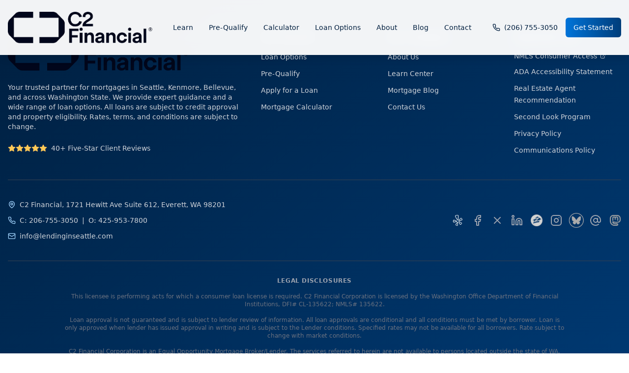

--- FILE ---
content_type: text/html
request_url: https://lendinginseattle.com/the-true-benefits-of-homeownership/
body_size: 2526
content:
<!doctype html>
<html lang="en">
  <head>
    <meta charset="UTF-8" />
    <link rel="icon" type="image/svg+xml" href="/favicon.svg" />
    <meta name="generator" content="Hostinger Horizons" />
    <meta name="viewport" content="width=device-width, initial-scale=1.0" />
    
    <title>C2 Financial - Mortgage Loans & Home Financing Solutions</title>
    <meta name="description" content="C2 Financial provides expert mortgage loans, home financing, and pre-qualification services. Get competitive rates and personalized loan solutions today." />
    <meta name="keywords" content="mortgage loan originator, C2 Financial, Seattle mortgage, Kenmore mortgage, Bellevue home loans, Kirkland mortgage rates, Redmond WA loans, Washington state mortgage, home loans Seattle, refinancing Seattle, FHA loans Seattle, VA loans Bellevue, conventional loans Kirkland, USDA loans Redmond, mortgage calculator, pre-qualification, home purchase, mortgage rates Washington" />
    <meta name="author" content="C2 Financial" />
    <link rel="canonical" href="https://lendinginseattle.com" />
    
    <meta property="og:title" content="C2 Financial - Mortgage Loans & Home Financing" />
    <meta property="og:description" content="Expert mortgage loans and home financing solutions with competitive rates and personalized service from C2 Financial." />
    <meta property="og:type" content="website" />
    <meta property="og:url" content="https://lendinginseattle.com" />
    <meta property="og:image" content="https://lendinginseattle.com/og-image.jpg" />
    <meta property="og:image:alt" content="C2 Financial logo with Seattle skyline background" />
    <meta property="og:site_name" content="C2 Financial" />
    <meta property="og:locale" content="en_US" />

    <meta name="twitter:card" content="summary_large_image" />
    <meta name="twitter:title" content="C2 Financial - Mortgage Loans & Home Financing" />
    <meta name="twitter:description" content="Expert mortgage loans and home financing solutions with competitive rates and personalized service from C2 Financial." />
    <meta name="twitter:image" content="https://lendinginseattle.com/twitter-card-image.jpg" />
    <meta name="twitter:image:alt" content="C2 Financial - Helping Seattle area residents find the perfect home loan" />
    
    <script type="application/ld+json">
    {
      "@context": "https://schema.org",
      "@type": "FinancialService",
      "name": "C2 Financial",
      "description": "Expert mortgage loan originator serving Seattle, Kenmore, Bellevue, Kirkland, Redmond, and all of Washington State. Specializing in FHA, VA, Conventional, and USDA loans.",
      "url": "https://lendinginseattle.com",
      "logo": "https://lendinginseattle.com/logo.png",
      "telephone": "+1-206-755-3050",
      "email": "info@lendinginseattle.com",
      "address": {
        "@type": "PostalAddress",
        "streetAddress": "1721 Hewitt Ave Suite 612",
        "addressLocality": "Everett",
        "addressRegion": "WA",
        "postalCode": "98201",
        "addressCountry": "US"
      },
      "openingHoursSpecification": [
        {
          "@type": "OpeningHoursSpecification",
          "dayOfWeek": [
            "Monday",
            "Tuesday",
            "Wednesday",
            "Thursday",
            "Friday"
          ],
          "opens": "08:00",
          "closes": "19:00"
        },
        {
          "@type": "OpeningHoursSpecification",
          "dayOfWeek": [
            "Saturday",
            "Sunday"
          ],
          "description": "Weekend appointments available upon request."
        }
      ],
      "priceRange": "$",
      "areaServed": [
        {
          "@type": "City",
          "name": "Seattle"
        },
        {
          "@type": "City",
          "name": "Kenmore"
        },
        {
          "@type": "City",
          "name": "Bellevue"
        },
        {
          "@type": "City",
          "name": "Kirkland"
        },
        {
          "@type": "City",
          "name": "Redmond"
        },
        {
          "@type": "City",
          "name": "Bothell"
        },
        {
          "@type": "City",
          "name": "Lynnwood"
        },
        {
          "@type": "City",
          "name": "Everett"
        },
        {
          "@type": "City",
          "name": "Tacoma"
        },
        {
          "@type": "State",
          "name": "Washington"
        }
      ],
      "hasOfferCatalog": {
        "@type": "OfferCatalog",
        "name": "Mortgage Loan Products for Seattle & Washington State",
        "itemListElement": [
          {
            "@type": "Offer",
            "itemOffered": {
              "@type": "Service",
              "name": "Conventional Loans in Seattle Area"
            }
          },
          {
            "@type": "Offer",
            "itemOffered": {
              "@type": "Service",
              "name": "FHA Loans for Washington State"
            }
          },
          {
            "@type": "Offer",
            "itemOffered": {
              "@type": "Service",
              "name": "VA Loans for Veterans in Seattle"
            }
          },
          {
            "@type": "Offer",
            "itemOffered": {
              "@type": "Service",
              "name": "USDA Loans in Washington Rural Areas"
            }
          },
          {
            "@type": "Offer",
            "itemOffered": {
              "@type": "Service",
              "name": "Mortgage Refinancing Seattle"
            }
          }
        ]
      },
      "aggregateRating": {
        "@type": "AggregateRating",
        "ratingValue": "5",
        "reviewCount": "40",
        "bestRating": "5",
        "worstRating": "1"
      },
      "founder": {
        "@type": "Person",
        "name": "Josh Kostelyk",
        "jobTitle": "Mortgage Loan Originator serving Seattle Area",
        "url": "https://www.linkedin.com/in/josh-kostelyk-nmls-101918-7ab5312a/"
      },
      "nmlsId": "135622"
    }
    </script>
    <script type="module" crossorigin src="/assets/index-3778b905.js"></script>
    <link rel="stylesheet" href="/assets/index-9ae5803b.css">
    <script type="module">
window.onerror = (message, source, lineno, colno, errorObj) => {
	const errorDetails = errorObj ? JSON.stringify({
		name: errorObj.name,
		message: errorObj.message,
		stack: errorObj.stack,
		source,
		lineno,
		colno,
	}) : null;

	window.parent.postMessage({
		type: 'horizons-runtime-error',
		message,
		error: errorDetails
	}, '*');
};
</script>
    <script type="module">
const observer = new MutationObserver((mutations) => {
	for (const mutation of mutations) {
		for (const addedNode of mutation.addedNodes) {
			if (
				addedNode.nodeType === Node.ELEMENT_NODE &&
				(
					addedNode.tagName?.toLowerCase() === 'vite-error-overlay' ||
					addedNode.classList?.contains('backdrop')
				)
			) {
				handleViteOverlay(addedNode);
			}
		}
	}
});

observer.observe(document.documentElement, {
	childList: true,
	subtree: true
});

function handleViteOverlay(node) {
	if (!node.shadowRoot) {
		return;
	}

	const backdrop = node.shadowRoot.querySelector('.backdrop');

	if (backdrop) {
		const overlayHtml = backdrop.outerHTML;
		const parser = new DOMParser();
		const doc = parser.parseFromString(overlayHtml, 'text/html');
		const messageBodyElement = doc.querySelector('.message-body');
		const fileElement = doc.querySelector('.file');
		const messageText = messageBodyElement ? messageBodyElement.textContent.trim() : '';
		const fileText = fileElement ? fileElement.textContent.trim() : '';
		const error = messageText + (fileText ? ' File:' + fileText : '');

		window.parent.postMessage({
			type: 'horizons-vite-error',
			error,
		}, '*');
	}
}
</script>
    <script type="module">
const originalConsoleError = console.error;
console.error = function(...args) {
	originalConsoleError.apply(console, args);

	let errorString = '';

	for (let i = 0; i < args.length; i++) {
		const arg = args[i];
		if (arg instanceof Error) {
			errorString = arg.stack || `${arg.name}: ${arg.message}`;
			break;
		}
	}

	if (!errorString) {
		errorString = args.map(arg => typeof arg === 'object' ? JSON.stringify(arg) : String(arg)).join(' ');
	}

	window.parent.postMessage({
		type: 'horizons-console-error',
		error: errorString
	}, '*');
};
</script>
    <script type="module">
const originalFetch = window.fetch;

window.fetch = function(...args) {
	const url = args[0] instanceof Request ? args[0].url : args[0];

	// Skip WebSocket URLs
	if (url.startsWith('ws:') || url.startsWith('wss:')) {
		return originalFetch.apply(this, args);
	}

	return originalFetch.apply(this, args)
		.then(async response => {
			const contentType = response.headers.get('Content-Type') || '';

			// Exclude HTML document responses
			const isDocumentResponse =
				contentType.includes('text/html') ||
				contentType.includes('application/xhtml+xml');

			if (!response.ok && !isDocumentResponse) {
					const responseClone = response.clone();
					const errorFromRes = await responseClone.text();
					const requestUrl = response.url;
					console.error(`Fetch error from ${requestUrl}: ${errorFromRes}`);
			}

			return response;
		})
		.catch(error => {
			if (!url.match(/.html?$/i)) {
				console.error(error);
			}

			throw error;
		});
};
</script>
    <script type="module">
if (window.navigation && window.self !== window.top) {
	window.navigation.addEventListener('navigate', (event) => {
		const url = event.destination.url;

		try {
			const destinationUrl = new URL(url);
			const destinationOrigin = destinationUrl.origin;
			const currentOrigin = window.location.origin;

			if (destinationOrigin === currentOrigin) {
				return;
			}
		} catch (error) {
			return;
		}

		window.parent.postMessage({
			type: 'horizons-navigation-error',
			url,
		}, '*');
	});
}
</script>
  </head>
  <body>
    <div id="root"></div>
    
  </body>
</html>

--- FILE ---
content_type: application/x-javascript
request_url: https://lendinginseattle.com/assets/index-3778b905.js
body_size: 165483
content:
function x1(e,t){for(var n=0;n<t.length;n++){const r=t[n];if(typeof r!="string"&&!Array.isArray(r)){for(const i in r)if(i!=="default"&&!(i in e)){const o=Object.getOwnPropertyDescriptor(r,i);o&&Object.defineProperty(e,i,o.get?o:{enumerable:!0,get:()=>r[i]})}}}return Object.freeze(Object.defineProperty(e,Symbol.toStringTag,{value:"Module"}))}(function(){const t=document.createElement("link").relList;if(t&&t.supports&&t.supports("modulepreload"))return;for(const i of document.querySelectorAll('link[rel="modulepreload"]'))r(i);new MutationObserver(i=>{for(const o of i)if(o.type==="childList")for(const s of o.addedNodes)s.tagName==="LINK"&&s.rel==="modulepreload"&&r(s)}).observe(document,{childList:!0,subtree:!0});function n(i){const o={};return i.integrity&&(o.integrity=i.integrity),i.referrerPolicy&&(o.referrerPolicy=i.referrerPolicy),i.crossOrigin==="use-credentials"?o.credentials="include":i.crossOrigin==="anonymous"?o.credentials="omit":o.credentials="same-origin",o}function r(i){if(i.ep)return;i.ep=!0;const o=n(i);fetch(i.href,o)}})();function vi(e){return e&&e.__esModule&&Object.prototype.hasOwnProperty.call(e,"default")?e.default:e}var ig={exports:{}},Wa={},og={exports:{}},K={};/**
 * @license React
 * react.production.min.js
 *
 * Copyright (c) Facebook, Inc. and its affiliates.
 *
 * This source code is licensed under the MIT license found in the
 * LICENSE file in the root directory of this source tree.
 */var Vo=Symbol.for("react.element"),v1=Symbol.for("react.portal"),w1=Symbol.for("react.fragment"),b1=Symbol.for("react.strict_mode"),j1=Symbol.for("react.profiler"),S1=Symbol.for("react.provider"),N1=Symbol.for("react.context"),C1=Symbol.for("react.forward_ref"),P1=Symbol.for("react.suspense"),T1=Symbol.for("react.memo"),k1=Symbol.for("react.lazy"),qf=Symbol.iterator;function E1(e){return e===null||typeof e!="object"?null:(e=qf&&e[qf]||e["@@iterator"],typeof e=="function"?e:null)}var sg={isMounted:function(){return!1},enqueueForceUpdate:function(){},enqueueReplaceState:function(){},enqueueSetState:function(){}},ag=Object.assign,lg={};function wi(e,t,n){this.props=e,this.context=t,this.refs=lg,this.updater=n||sg}wi.prototype.isReactComponent={};wi.prototype.setState=function(e,t){if(typeof e!="object"&&typeof e!="function"&&e!=null)throw Error("setState(...): takes an object of state variables to update or a function which returns an object of state variables.");this.updater.enqueueSetState(this,e,t,"setState")};wi.prototype.forceUpdate=function(e){this.updater.enqueueForceUpdate(this,e,"forceUpdate")};function cg(){}cg.prototype=wi.prototype;function id(e,t,n){this.props=e,this.context=t,this.refs=lg,this.updater=n||sg}var od=id.prototype=new cg;od.constructor=id;ag(od,wi.prototype);od.isPureReactComponent=!0;var Gf=Array.isArray,ug=Object.prototype.hasOwnProperty,sd={current:null},dg={key:!0,ref:!0,__self:!0,__source:!0};function fg(e,t,n){var r,i={},o=null,s=null;if(t!=null)for(r in t.ref!==void 0&&(s=t.ref),t.key!==void 0&&(o=""+t.key),t)ug.call(t,r)&&!dg.hasOwnProperty(r)&&(i[r]=t[r]);var l=arguments.length-2;if(l===1)i.children=n;else if(1<l){for(var c=Array(l),u=0;u<l;u++)c[u]=arguments[u+2];i.children=c}if(e&&e.defaultProps)for(r in l=e.defaultProps,l)i[r]===void 0&&(i[r]=l[r]);return{$$typeof:Vo,type:e,key:o,ref:s,props:i,_owner:sd.current}}function A1(e,t){return{$$typeof:Vo,type:e.type,key:t,ref:e.ref,props:e.props,_owner:e._owner}}function ad(e){return typeof e=="object"&&e!==null&&e.$$typeof===Vo}function R1(e){var t={"=":"=0",":":"=2"};return"$"+e.replace(/[=:]/g,function(n){return t[n]})}var Kf=/\/+/g;function Sl(e,t){return typeof e=="object"&&e!==null&&e.key!=null?R1(""+e.key):t.toString(36)}function As(e,t,n,r,i){var o=typeof e;(o==="undefined"||o==="boolean")&&(e=null);var s=!1;if(e===null)s=!0;else switch(o){case"string":case"number":s=!0;break;case"object":switch(e.$$typeof){case Vo:case v1:s=!0}}if(s)return s=e,i=i(s),e=r===""?"."+Sl(s,0):r,Gf(i)?(n="",e!=null&&(n=e.replace(Kf,"$&/")+"/"),As(i,t,n,"",function(u){return u})):i!=null&&(ad(i)&&(i=A1(i,n+(!i.key||s&&s.key===i.key?"":(""+i.key).replace(Kf,"$&/")+"/")+e)),t.push(i)),1;if(s=0,r=r===""?".":r+":",Gf(e))for(var l=0;l<e.length;l++){o=e[l];var c=r+Sl(o,l);s+=As(o,t,n,c,i)}else if(c=E1(e),typeof c=="function")for(e=c.call(e),l=0;!(o=e.next()).done;)o=o.value,c=r+Sl(o,l++),s+=As(o,t,n,c,i);else if(o==="object")throw t=String(e),Error("Objects are not valid as a React child (found: "+(t==="[object Object]"?"object with keys {"+Object.keys(e).join(", ")+"}":t)+"). If you meant to render a collection of children, use an array instead.");return s}function ts(e,t,n){if(e==null)return e;var r=[],i=0;return As(e,r,"","",function(o){return t.call(n,o,i++)}),r}function M1(e){if(e._status===-1){var t=e._result;t=t(),t.then(function(n){(e._status===0||e._status===-1)&&(e._status=1,e._result=n)},function(n){(e._status===0||e._status===-1)&&(e._status=2,e._result=n)}),e._status===-1&&(e._status=0,e._result=t)}if(e._status===1)return e._result.default;throw e._result}var Xe={current:null},Rs={transition:null},L1={ReactCurrentDispatcher:Xe,ReactCurrentBatchConfig:Rs,ReactCurrentOwner:sd};function hg(){throw Error("act(...) is not supported in production builds of React.")}K.Children={map:ts,forEach:function(e,t,n){ts(e,function(){t.apply(this,arguments)},n)},count:function(e){var t=0;return ts(e,function(){t++}),t},toArray:function(e){return ts(e,function(t){return t})||[]},only:function(e){if(!ad(e))throw Error("React.Children.only expected to receive a single React element child.");return e}};K.Component=wi;K.Fragment=w1;K.Profiler=j1;K.PureComponent=id;K.StrictMode=b1;K.Suspense=P1;K.__SECRET_INTERNALS_DO_NOT_USE_OR_YOU_WILL_BE_FIRED=L1;K.act=hg;K.cloneElement=function(e,t,n){if(e==null)throw Error("React.cloneElement(...): The argument must be a React element, but you passed "+e+".");var r=ag({},e.props),i=e.key,o=e.ref,s=e._owner;if(t!=null){if(t.ref!==void 0&&(o=t.ref,s=sd.current),t.key!==void 0&&(i=""+t.key),e.type&&e.type.defaultProps)var l=e.type.defaultProps;for(c in t)ug.call(t,c)&&!dg.hasOwnProperty(c)&&(r[c]=t[c]===void 0&&l!==void 0?l[c]:t[c])}var c=arguments.length-2;if(c===1)r.children=n;else if(1<c){l=Array(c);for(var u=0;u<c;u++)l[u]=arguments[u+2];r.children=l}return{$$typeof:Vo,type:e.type,key:i,ref:o,props:r,_owner:s}};K.createContext=function(e){return e={$$typeof:N1,_currentValue:e,_currentValue2:e,_threadCount:0,Provider:null,Consumer:null,_defaultValue:null,_globalName:null},e.Provider={$$typeof:S1,_context:e},e.Consumer=e};K.createElement=fg;K.createFactory=function(e){var t=fg.bind(null,e);return t.type=e,t};K.createRef=function(){return{current:null}};K.forwardRef=function(e){return{$$typeof:C1,render:e}};K.isValidElement=ad;K.lazy=function(e){return{$$typeof:k1,_payload:{_status:-1,_result:e},_init:M1}};K.memo=function(e,t){return{$$typeof:T1,type:e,compare:t===void 0?null:t}};K.startTransition=function(e){var t=Rs.transition;Rs.transition={};try{e()}finally{Rs.transition=t}};K.unstable_act=hg;K.useCallback=function(e,t){return Xe.current.useCallback(e,t)};K.useContext=function(e){return Xe.current.useContext(e)};K.useDebugValue=function(){};K.useDeferredValue=function(e){return Xe.current.useDeferredValue(e)};K.useEffect=function(e,t){return Xe.current.useEffect(e,t)};K.useId=function(){return Xe.current.useId()};K.useImperativeHandle=function(e,t,n){return Xe.current.useImperativeHandle(e,t,n)};K.useInsertionEffect=function(e,t){return Xe.current.useInsertionEffect(e,t)};K.useLayoutEffect=function(e,t){return Xe.current.useLayoutEffect(e,t)};K.useMemo=function(e,t){return Xe.current.useMemo(e,t)};K.useReducer=function(e,t,n){return Xe.current.useReducer(e,t,n)};K.useRef=function(e){return Xe.current.useRef(e)};K.useState=function(e){return Xe.current.useState(e)};K.useSyncExternalStore=function(e,t,n){return Xe.current.useSyncExternalStore(e,t,n)};K.useTransition=function(){return Xe.current.useTransition()};K.version="18.3.1";og.exports=K;var y=og.exports;const X=vi(y),ld=x1({__proto__:null,default:X},[y]);/**
 * @license React
 * react-jsx-runtime.production.min.js
 *
 * Copyright (c) Facebook, Inc. and its affiliates.
 *
 * This source code is licensed under the MIT license found in the
 * LICENSE file in the root directory of this source tree.
 */var I1=y,O1=Symbol.for("react.element"),D1=Symbol.for("react.fragment"),F1=Object.prototype.hasOwnProperty,_1=I1.__SECRET_INTERNALS_DO_NOT_USE_OR_YOU_WILL_BE_FIRED.ReactCurrentOwner,V1={key:!0,ref:!0,__self:!0,__source:!0};function mg(e,t,n){var r,i={},o=null,s=null;n!==void 0&&(o=""+n),t.key!==void 0&&(o=""+t.key),t.ref!==void 0&&(s=t.ref);for(r in t)F1.call(t,r)&&!V1.hasOwnProperty(r)&&(i[r]=t[r]);if(e&&e.defaultProps)for(r in t=e.defaultProps,t)i[r]===void 0&&(i[r]=t[r]);return{$$typeof:O1,type:e,key:o,ref:s,props:i,_owner:_1.current}}Wa.Fragment=D1;Wa.jsx=mg;Wa.jsxs=mg;ig.exports=Wa;var a=ig.exports,Cc={},pg={exports:{}},xt={},gg={exports:{}},yg={};/**
 * @license React
 * scheduler.production.min.js
 *
 * Copyright (c) Facebook, Inc. and its affiliates.
 *
 * This source code is licensed under the MIT license found in the
 * LICENSE file in the root directory of this source tree.
 */(function(e){function t(T,L){var _=T.length;T.push(L);e:for(;0<_;){var F=_-1>>>1,G=T[F];if(0<i(G,L))T[F]=L,T[_]=G,_=F;else break e}}function n(T){return T.length===0?null:T[0]}function r(T){if(T.length===0)return null;var L=T[0],_=T.pop();if(_!==L){T[0]=_;e:for(var F=0,G=T.length,ee=G>>>1;F<ee;){var we=2*(F+1)-1,at=T[we],Se=we+1,W=T[Se];if(0>i(at,_))Se<G&&0>i(W,at)?(T[F]=W,T[Se]=_,F=Se):(T[F]=at,T[we]=_,F=we);else if(Se<G&&0>i(W,_))T[F]=W,T[Se]=_,F=Se;else break e}}return L}function i(T,L){var _=T.sortIndex-L.sortIndex;return _!==0?_:T.id-L.id}if(typeof performance=="object"&&typeof performance.now=="function"){var o=performance;e.unstable_now=function(){return o.now()}}else{var s=Date,l=s.now();e.unstable_now=function(){return s.now()-l}}var c=[],u=[],d=1,f=null,h=3,g=!1,b=!1,p=!1,w=typeof setTimeout=="function"?setTimeout:null,x=typeof clearTimeout=="function"?clearTimeout:null,m=typeof setImmediate<"u"?setImmediate:null;typeof navigator<"u"&&navigator.scheduling!==void 0&&navigator.scheduling.isInputPending!==void 0&&navigator.scheduling.isInputPending.bind(navigator.scheduling);function v(T){for(var L=n(u);L!==null;){if(L.callback===null)r(u);else if(L.startTime<=T)r(u),L.sortIndex=L.expirationTime,t(c,L);else break;L=n(u)}}function j(T){if(p=!1,v(T),!b)if(n(c)!==null)b=!0,O(S);else{var L=n(u);L!==null&&U(j,L.startTime-T)}}function S(T,L){b=!1,p&&(p=!1,x(P),P=-1),g=!0;var _=h;try{for(v(L),f=n(c);f!==null&&(!(f.expirationTime>L)||T&&!V());){var F=f.callback;if(typeof F=="function"){f.callback=null,h=f.priorityLevel;var G=F(f.expirationTime<=L);L=e.unstable_now(),typeof G=="function"?f.callback=G:f===n(c)&&r(c),v(L)}else r(c);f=n(c)}if(f!==null)var ee=!0;else{var we=n(u);we!==null&&U(j,we.startTime-L),ee=!1}return ee}finally{f=null,h=_,g=!1}}var C=!1,N=null,P=-1,R=5,M=-1;function V(){return!(e.unstable_now()-M<R)}function I(){if(N!==null){var T=e.unstable_now();M=T;var L=!0;try{L=N(!0,T)}finally{L?z():(C=!1,N=null)}}else C=!1}var z;if(typeof m=="function")z=function(){m(I)};else if(typeof MessageChannel<"u"){var A=new MessageChannel,H=A.port2;A.port1.onmessage=I,z=function(){H.postMessage(null)}}else z=function(){w(I,0)};function O(T){N=T,C||(C=!0,z())}function U(T,L){P=w(function(){T(e.unstable_now())},L)}e.unstable_IdlePriority=5,e.unstable_ImmediatePriority=1,e.unstable_LowPriority=4,e.unstable_NormalPriority=3,e.unstable_Profiling=null,e.unstable_UserBlockingPriority=2,e.unstable_cancelCallback=function(T){T.callback=null},e.unstable_continueExecution=function(){b||g||(b=!0,O(S))},e.unstable_forceFrameRate=function(T){0>T||125<T?console.error("forceFrameRate takes a positive int between 0 and 125, forcing frame rates higher than 125 fps is not supported"):R=0<T?Math.floor(1e3/T):5},e.unstable_getCurrentPriorityLevel=function(){return h},e.unstable_getFirstCallbackNode=function(){return n(c)},e.unstable_next=function(T){switch(h){case 1:case 2:case 3:var L=3;break;default:L=h}var _=h;h=L;try{return T()}finally{h=_}},e.unstable_pauseExecution=function(){},e.unstable_requestPaint=function(){},e.unstable_runWithPriority=function(T,L){switch(T){case 1:case 2:case 3:case 4:case 5:break;default:T=3}var _=h;h=T;try{return L()}finally{h=_}},e.unstable_scheduleCallback=function(T,L,_){var F=e.unstable_now();switch(typeof _=="object"&&_!==null?(_=_.delay,_=typeof _=="number"&&0<_?F+_:F):_=F,T){case 1:var G=-1;break;case 2:G=250;break;case 5:G=1073741823;break;case 4:G=1e4;break;default:G=5e3}return G=_+G,T={id:d++,callback:L,priorityLevel:T,startTime:_,expirationTime:G,sortIndex:-1},_>F?(T.sortIndex=_,t(u,T),n(c)===null&&T===n(u)&&(p?(x(P),P=-1):p=!0,U(j,_-F))):(T.sortIndex=G,t(c,T),b||g||(b=!0,O(S))),T},e.unstable_shouldYield=V,e.unstable_wrapCallback=function(T){var L=h;return function(){var _=h;h=L;try{return T.apply(this,arguments)}finally{h=_}}}})(yg);gg.exports=yg;var B1=gg.exports;/**
 * @license React
 * react-dom.production.min.js
 *
 * Copyright (c) Facebook, Inc. and its affiliates.
 *
 * This source code is licensed under the MIT license found in the
 * LICENSE file in the root directory of this source tree.
 */var z1=y,gt=B1;function E(e){for(var t="https://reactjs.org/docs/error-decoder.html?invariant="+e,n=1;n<arguments.length;n++)t+="&args[]="+encodeURIComponent(arguments[n]);return"Minified React error #"+e+"; visit "+t+" for the full message or use the non-minified dev environment for full errors and additional helpful warnings."}var xg=new Set,fo={};function Pr(e,t){li(e,t),li(e+"Capture",t)}function li(e,t){for(fo[e]=t,e=0;e<t.length;e++)xg.add(t[e])}var cn=!(typeof window>"u"||typeof window.document>"u"||typeof window.document.createElement>"u"),Pc=Object.prototype.hasOwnProperty,W1=/^[:A-Z_a-z\u00C0-\u00D6\u00D8-\u00F6\u00F8-\u02FF\u0370-\u037D\u037F-\u1FFF\u200C-\u200D\u2070-\u218F\u2C00-\u2FEF\u3001-\uD7FF\uF900-\uFDCF\uFDF0-\uFFFD][:A-Z_a-z\u00C0-\u00D6\u00D8-\u00F6\u00F8-\u02FF\u0370-\u037D\u037F-\u1FFF\u200C-\u200D\u2070-\u218F\u2C00-\u2FEF\u3001-\uD7FF\uF900-\uFDCF\uFDF0-\uFFFD\-.0-9\u00B7\u0300-\u036F\u203F-\u2040]*$/,Yf={},Qf={};function U1(e){return Pc.call(Qf,e)?!0:Pc.call(Yf,e)?!1:W1.test(e)?Qf[e]=!0:(Yf[e]=!0,!1)}function $1(e,t,n,r){if(n!==null&&n.type===0)return!1;switch(typeof t){case"function":case"symbol":return!0;case"boolean":return r?!1:n!==null?!n.acceptsBooleans:(e=e.toLowerCase().slice(0,5),e!=="data-"&&e!=="aria-");default:return!1}}function H1(e,t,n,r){if(t===null||typeof t>"u"||$1(e,t,n,r))return!0;if(r)return!1;if(n!==null)switch(n.type){case 3:return!t;case 4:return t===!1;case 5:return isNaN(t);case 6:return isNaN(t)||1>t}return!1}function Ze(e,t,n,r,i,o,s){this.acceptsBooleans=t===2||t===3||t===4,this.attributeName=r,this.attributeNamespace=i,this.mustUseProperty=n,this.propertyName=e,this.type=t,this.sanitizeURL=o,this.removeEmptyString=s}var Ve={};"children dangerouslySetInnerHTML defaultValue defaultChecked innerHTML suppressContentEditableWarning suppressHydrationWarning style".split(" ").forEach(function(e){Ve[e]=new Ze(e,0,!1,e,null,!1,!1)});[["acceptCharset","accept-charset"],["className","class"],["htmlFor","for"],["httpEquiv","http-equiv"]].forEach(function(e){var t=e[0];Ve[t]=new Ze(t,1,!1,e[1],null,!1,!1)});["contentEditable","draggable","spellCheck","value"].forEach(function(e){Ve[e]=new Ze(e,2,!1,e.toLowerCase(),null,!1,!1)});["autoReverse","externalResourcesRequired","focusable","preserveAlpha"].forEach(function(e){Ve[e]=new Ze(e,2,!1,e,null,!1,!1)});"allowFullScreen async autoFocus autoPlay controls default defer disabled disablePictureInPicture disableRemotePlayback formNoValidate hidden loop noModule noValidate open playsInline readOnly required reversed scoped seamless itemScope".split(" ").forEach(function(e){Ve[e]=new Ze(e,3,!1,e.toLowerCase(),null,!1,!1)});["checked","multiple","muted","selected"].forEach(function(e){Ve[e]=new Ze(e,3,!0,e,null,!1,!1)});["capture","download"].forEach(function(e){Ve[e]=new Ze(e,4,!1,e,null,!1,!1)});["cols","rows","size","span"].forEach(function(e){Ve[e]=new Ze(e,6,!1,e,null,!1,!1)});["rowSpan","start"].forEach(function(e){Ve[e]=new Ze(e,5,!1,e.toLowerCase(),null,!1,!1)});var cd=/[\-:]([a-z])/g;function ud(e){return e[1].toUpperCase()}"accent-height alignment-baseline arabic-form baseline-shift cap-height clip-path clip-rule color-interpolation color-interpolation-filters color-profile color-rendering dominant-baseline enable-background fill-opacity fill-rule flood-color flood-opacity font-family font-size font-size-adjust font-stretch font-style font-variant font-weight glyph-name glyph-orientation-horizontal glyph-orientation-vertical horiz-adv-x horiz-origin-x image-rendering letter-spacing lighting-color marker-end marker-mid marker-start overline-position overline-thickness paint-order panose-1 pointer-events rendering-intent shape-rendering stop-color stop-opacity strikethrough-position strikethrough-thickness stroke-dasharray stroke-dashoffset stroke-linecap stroke-linejoin stroke-miterlimit stroke-opacity stroke-width text-anchor text-decoration text-rendering underline-position underline-thickness unicode-bidi unicode-range units-per-em v-alphabetic v-hanging v-ideographic v-mathematical vector-effect vert-adv-y vert-origin-x vert-origin-y word-spacing writing-mode xmlns:xlink x-height".split(" ").forEach(function(e){var t=e.replace(cd,ud);Ve[t]=new Ze(t,1,!1,e,null,!1,!1)});"xlink:actuate xlink:arcrole xlink:role xlink:show xlink:title xlink:type".split(" ").forEach(function(e){var t=e.replace(cd,ud);Ve[t]=new Ze(t,1,!1,e,"http://www.w3.org/1999/xlink",!1,!1)});["xml:base","xml:lang","xml:space"].forEach(function(e){var t=e.replace(cd,ud);Ve[t]=new Ze(t,1,!1,e,"http://www.w3.org/XML/1998/namespace",!1,!1)});["tabIndex","crossOrigin"].forEach(function(e){Ve[e]=new Ze(e,1,!1,e.toLowerCase(),null,!1,!1)});Ve.xlinkHref=new Ze("xlinkHref",1,!1,"xlink:href","http://www.w3.org/1999/xlink",!0,!1);["src","href","action","formAction"].forEach(function(e){Ve[e]=new Ze(e,1,!1,e.toLowerCase(),null,!0,!0)});function dd(e,t,n,r){var i=Ve.hasOwnProperty(t)?Ve[t]:null;(i!==null?i.type!==0:r||!(2<t.length)||t[0]!=="o"&&t[0]!=="O"||t[1]!=="n"&&t[1]!=="N")&&(H1(t,n,i,r)&&(n=null),r||i===null?U1(t)&&(n===null?e.removeAttribute(t):e.setAttribute(t,""+n)):i.mustUseProperty?e[i.propertyName]=n===null?i.type===3?!1:"":n:(t=i.attributeName,r=i.attributeNamespace,n===null?e.removeAttribute(t):(i=i.type,n=i===3||i===4&&n===!0?"":""+n,r?e.setAttributeNS(r,t,n):e.setAttribute(t,n))))}var xn=z1.__SECRET_INTERNALS_DO_NOT_USE_OR_YOU_WILL_BE_FIRED,ns=Symbol.for("react.element"),Fr=Symbol.for("react.portal"),_r=Symbol.for("react.fragment"),fd=Symbol.for("react.strict_mode"),Tc=Symbol.for("react.profiler"),vg=Symbol.for("react.provider"),wg=Symbol.for("react.context"),hd=Symbol.for("react.forward_ref"),kc=Symbol.for("react.suspense"),Ec=Symbol.for("react.suspense_list"),md=Symbol.for("react.memo"),Sn=Symbol.for("react.lazy"),bg=Symbol.for("react.offscreen"),Xf=Symbol.iterator;function Ri(e){return e===null||typeof e!="object"?null:(e=Xf&&e[Xf]||e["@@iterator"],typeof e=="function"?e:null)}var ve=Object.assign,Nl;function Hi(e){if(Nl===void 0)try{throw Error()}catch(n){var t=n.stack.trim().match(/\n( *(at )?)/);Nl=t&&t[1]||""}return`
`+Nl+e}var Cl=!1;function Pl(e,t){if(!e||Cl)return"";Cl=!0;var n=Error.prepareStackTrace;Error.prepareStackTrace=void 0;try{if(t)if(t=function(){throw Error()},Object.defineProperty(t.prototype,"props",{set:function(){throw Error()}}),typeof Reflect=="object"&&Reflect.construct){try{Reflect.construct(t,[])}catch(u){var r=u}Reflect.construct(e,[],t)}else{try{t.call()}catch(u){r=u}e.call(t.prototype)}else{try{throw Error()}catch(u){r=u}e()}}catch(u){if(u&&r&&typeof u.stack=="string"){for(var i=u.stack.split(`
`),o=r.stack.split(`
`),s=i.length-1,l=o.length-1;1<=s&&0<=l&&i[s]!==o[l];)l--;for(;1<=s&&0<=l;s--,l--)if(i[s]!==o[l]){if(s!==1||l!==1)do if(s--,l--,0>l||i[s]!==o[l]){var c=`
`+i[s].replace(" at new "," at ");return e.displayName&&c.includes("<anonymous>")&&(c=c.replace("<anonymous>",e.displayName)),c}while(1<=s&&0<=l);break}}}finally{Cl=!1,Error.prepareStackTrace=n}return(e=e?e.displayName||e.name:"")?Hi(e):""}function q1(e){switch(e.tag){case 5:return Hi(e.type);case 16:return Hi("Lazy");case 13:return Hi("Suspense");case 19:return Hi("SuspenseList");case 0:case 2:case 15:return e=Pl(e.type,!1),e;case 11:return e=Pl(e.type.render,!1),e;case 1:return e=Pl(e.type,!0),e;default:return""}}function Ac(e){if(e==null)return null;if(typeof e=="function")return e.displayName||e.name||null;if(typeof e=="string")return e;switch(e){case _r:return"Fragment";case Fr:return"Portal";case Tc:return"Profiler";case fd:return"StrictMode";case kc:return"Suspense";case Ec:return"SuspenseList"}if(typeof e=="object")switch(e.$$typeof){case wg:return(e.displayName||"Context")+".Consumer";case vg:return(e._context.displayName||"Context")+".Provider";case hd:var t=e.render;return e=e.displayName,e||(e=t.displayName||t.name||"",e=e!==""?"ForwardRef("+e+")":"ForwardRef"),e;case md:return t=e.displayName||null,t!==null?t:Ac(e.type)||"Memo";case Sn:t=e._payload,e=e._init;try{return Ac(e(t))}catch{}}return null}function G1(e){var t=e.type;switch(e.tag){case 24:return"Cache";case 9:return(t.displayName||"Context")+".Consumer";case 10:return(t._context.displayName||"Context")+".Provider";case 18:return"DehydratedFragment";case 11:return e=t.render,e=e.displayName||e.name||"",t.displayName||(e!==""?"ForwardRef("+e+")":"ForwardRef");case 7:return"Fragment";case 5:return t;case 4:return"Portal";case 3:return"Root";case 6:return"Text";case 16:return Ac(t);case 8:return t===fd?"StrictMode":"Mode";case 22:return"Offscreen";case 12:return"Profiler";case 21:return"Scope";case 13:return"Suspense";case 19:return"SuspenseList";case 25:return"TracingMarker";case 1:case 0:case 17:case 2:case 14:case 15:if(typeof t=="function")return t.displayName||t.name||null;if(typeof t=="string")return t}return null}function Wn(e){switch(typeof e){case"boolean":case"number":case"string":case"undefined":return e;case"object":return e;default:return""}}function jg(e){var t=e.type;return(e=e.nodeName)&&e.toLowerCase()==="input"&&(t==="checkbox"||t==="radio")}function K1(e){var t=jg(e)?"checked":"value",n=Object.getOwnPropertyDescriptor(e.constructor.prototype,t),r=""+e[t];if(!e.hasOwnProperty(t)&&typeof n<"u"&&typeof n.get=="function"&&typeof n.set=="function"){var i=n.get,o=n.set;return Object.defineProperty(e,t,{configurable:!0,get:function(){return i.call(this)},set:function(s){r=""+s,o.call(this,s)}}),Object.defineProperty(e,t,{enumerable:n.enumerable}),{getValue:function(){return r},setValue:function(s){r=""+s},stopTracking:function(){e._valueTracker=null,delete e[t]}}}}function rs(e){e._valueTracker||(e._valueTracker=K1(e))}function Sg(e){if(!e)return!1;var t=e._valueTracker;if(!t)return!0;var n=t.getValue(),r="";return e&&(r=jg(e)?e.checked?"true":"false":e.value),e=r,e!==n?(t.setValue(e),!0):!1}function Xs(e){if(e=e||(typeof document<"u"?document:void 0),typeof e>"u")return null;try{return e.activeElement||e.body}catch{return e.body}}function Rc(e,t){var n=t.checked;return ve({},t,{defaultChecked:void 0,defaultValue:void 0,value:void 0,checked:n??e._wrapperState.initialChecked})}function Zf(e,t){var n=t.defaultValue==null?"":t.defaultValue,r=t.checked!=null?t.checked:t.defaultChecked;n=Wn(t.value!=null?t.value:n),e._wrapperState={initialChecked:r,initialValue:n,controlled:t.type==="checkbox"||t.type==="radio"?t.checked!=null:t.value!=null}}function Ng(e,t){t=t.checked,t!=null&&dd(e,"checked",t,!1)}function Mc(e,t){Ng(e,t);var n=Wn(t.value),r=t.type;if(n!=null)r==="number"?(n===0&&e.value===""||e.value!=n)&&(e.value=""+n):e.value!==""+n&&(e.value=""+n);else if(r==="submit"||r==="reset"){e.removeAttribute("value");return}t.hasOwnProperty("value")?Lc(e,t.type,n):t.hasOwnProperty("defaultValue")&&Lc(e,t.type,Wn(t.defaultValue)),t.checked==null&&t.defaultChecked!=null&&(e.defaultChecked=!!t.defaultChecked)}function Jf(e,t,n){if(t.hasOwnProperty("value")||t.hasOwnProperty("defaultValue")){var r=t.type;if(!(r!=="submit"&&r!=="reset"||t.value!==void 0&&t.value!==null))return;t=""+e._wrapperState.initialValue,n||t===e.value||(e.value=t),e.defaultValue=t}n=e.name,n!==""&&(e.name=""),e.defaultChecked=!!e._wrapperState.initialChecked,n!==""&&(e.name=n)}function Lc(e,t,n){(t!=="number"||Xs(e.ownerDocument)!==e)&&(n==null?e.defaultValue=""+e._wrapperState.initialValue:e.defaultValue!==""+n&&(e.defaultValue=""+n))}var qi=Array.isArray;function Jr(e,t,n,r){if(e=e.options,t){t={};for(var i=0;i<n.length;i++)t["$"+n[i]]=!0;for(n=0;n<e.length;n++)i=t.hasOwnProperty("$"+e[n].value),e[n].selected!==i&&(e[n].selected=i),i&&r&&(e[n].defaultSelected=!0)}else{for(n=""+Wn(n),t=null,i=0;i<e.length;i++){if(e[i].value===n){e[i].selected=!0,r&&(e[i].defaultSelected=!0);return}t!==null||e[i].disabled||(t=e[i])}t!==null&&(t.selected=!0)}}function Ic(e,t){if(t.dangerouslySetInnerHTML!=null)throw Error(E(91));return ve({},t,{value:void 0,defaultValue:void 0,children:""+e._wrapperState.initialValue})}function eh(e,t){var n=t.value;if(n==null){if(n=t.children,t=t.defaultValue,n!=null){if(t!=null)throw Error(E(92));if(qi(n)){if(1<n.length)throw Error(E(93));n=n[0]}t=n}t==null&&(t=""),n=t}e._wrapperState={initialValue:Wn(n)}}function Cg(e,t){var n=Wn(t.value),r=Wn(t.defaultValue);n!=null&&(n=""+n,n!==e.value&&(e.value=n),t.defaultValue==null&&e.defaultValue!==n&&(e.defaultValue=n)),r!=null&&(e.defaultValue=""+r)}function th(e){var t=e.textContent;t===e._wrapperState.initialValue&&t!==""&&t!==null&&(e.value=t)}function Pg(e){switch(e){case"svg":return"http://www.w3.org/2000/svg";case"math":return"http://www.w3.org/1998/Math/MathML";default:return"http://www.w3.org/1999/xhtml"}}function Oc(e,t){return e==null||e==="http://www.w3.org/1999/xhtml"?Pg(t):e==="http://www.w3.org/2000/svg"&&t==="foreignObject"?"http://www.w3.org/1999/xhtml":e}var is,Tg=function(e){return typeof MSApp<"u"&&MSApp.execUnsafeLocalFunction?function(t,n,r,i){MSApp.execUnsafeLocalFunction(function(){return e(t,n,r,i)})}:e}(function(e,t){if(e.namespaceURI!=="http://www.w3.org/2000/svg"||"innerHTML"in e)e.innerHTML=t;else{for(is=is||document.createElement("div"),is.innerHTML="<svg>"+t.valueOf().toString()+"</svg>",t=is.firstChild;e.firstChild;)e.removeChild(e.firstChild);for(;t.firstChild;)e.appendChild(t.firstChild)}});function ho(e,t){if(t){var n=e.firstChild;if(n&&n===e.lastChild&&n.nodeType===3){n.nodeValue=t;return}}e.textContent=t}var Zi={animationIterationCount:!0,aspectRatio:!0,borderImageOutset:!0,borderImageSlice:!0,borderImageWidth:!0,boxFlex:!0,boxFlexGroup:!0,boxOrdinalGroup:!0,columnCount:!0,columns:!0,flex:!0,flexGrow:!0,flexPositive:!0,flexShrink:!0,flexNegative:!0,flexOrder:!0,gridArea:!0,gridRow:!0,gridRowEnd:!0,gridRowSpan:!0,gridRowStart:!0,gridColumn:!0,gridColumnEnd:!0,gridColumnSpan:!0,gridColumnStart:!0,fontWeight:!0,lineClamp:!0,lineHeight:!0,opacity:!0,order:!0,orphans:!0,tabSize:!0,widows:!0,zIndex:!0,zoom:!0,fillOpacity:!0,floodOpacity:!0,stopOpacity:!0,strokeDasharray:!0,strokeDashoffset:!0,strokeMiterlimit:!0,strokeOpacity:!0,strokeWidth:!0},Y1=["Webkit","ms","Moz","O"];Object.keys(Zi).forEach(function(e){Y1.forEach(function(t){t=t+e.charAt(0).toUpperCase()+e.substring(1),Zi[t]=Zi[e]})});function kg(e,t,n){return t==null||typeof t=="boolean"||t===""?"":n||typeof t!="number"||t===0||Zi.hasOwnProperty(e)&&Zi[e]?(""+t).trim():t+"px"}function Eg(e,t){e=e.style;for(var n in t)if(t.hasOwnProperty(n)){var r=n.indexOf("--")===0,i=kg(n,t[n],r);n==="float"&&(n="cssFloat"),r?e.setProperty(n,i):e[n]=i}}var Q1=ve({menuitem:!0},{area:!0,base:!0,br:!0,col:!0,embed:!0,hr:!0,img:!0,input:!0,keygen:!0,link:!0,meta:!0,param:!0,source:!0,track:!0,wbr:!0});function Dc(e,t){if(t){if(Q1[e]&&(t.children!=null||t.dangerouslySetInnerHTML!=null))throw Error(E(137,e));if(t.dangerouslySetInnerHTML!=null){if(t.children!=null)throw Error(E(60));if(typeof t.dangerouslySetInnerHTML!="object"||!("__html"in t.dangerouslySetInnerHTML))throw Error(E(61))}if(t.style!=null&&typeof t.style!="object")throw Error(E(62))}}function Fc(e,t){if(e.indexOf("-")===-1)return typeof t.is=="string";switch(e){case"annotation-xml":case"color-profile":case"font-face":case"font-face-src":case"font-face-uri":case"font-face-format":case"font-face-name":case"missing-glyph":return!1;default:return!0}}var _c=null;function pd(e){return e=e.target||e.srcElement||window,e.correspondingUseElement&&(e=e.correspondingUseElement),e.nodeType===3?e.parentNode:e}var Vc=null,ei=null,ti=null;function nh(e){if(e=Wo(e)){if(typeof Vc!="function")throw Error(E(280));var t=e.stateNode;t&&(t=Ga(t),Vc(e.stateNode,e.type,t))}}function Ag(e){ei?ti?ti.push(e):ti=[e]:ei=e}function Rg(){if(ei){var e=ei,t=ti;if(ti=ei=null,nh(e),t)for(e=0;e<t.length;e++)nh(t[e])}}function Mg(e,t){return e(t)}function Lg(){}var Tl=!1;function Ig(e,t,n){if(Tl)return e(t,n);Tl=!0;try{return Mg(e,t,n)}finally{Tl=!1,(ei!==null||ti!==null)&&(Lg(),Rg())}}function mo(e,t){var n=e.stateNode;if(n===null)return null;var r=Ga(n);if(r===null)return null;n=r[t];e:switch(t){case"onClick":case"onClickCapture":case"onDoubleClick":case"onDoubleClickCapture":case"onMouseDown":case"onMouseDownCapture":case"onMouseMove":case"onMouseMoveCapture":case"onMouseUp":case"onMouseUpCapture":case"onMouseEnter":(r=!r.disabled)||(e=e.type,r=!(e==="button"||e==="input"||e==="select"||e==="textarea")),e=!r;break e;default:e=!1}if(e)return null;if(n&&typeof n!="function")throw Error(E(231,t,typeof n));return n}var Bc=!1;if(cn)try{var Mi={};Object.defineProperty(Mi,"passive",{get:function(){Bc=!0}}),window.addEventListener("test",Mi,Mi),window.removeEventListener("test",Mi,Mi)}catch{Bc=!1}function X1(e,t,n,r,i,o,s,l,c){var u=Array.prototype.slice.call(arguments,3);try{t.apply(n,u)}catch(d){this.onError(d)}}var Ji=!1,Zs=null,Js=!1,zc=null,Z1={onError:function(e){Ji=!0,Zs=e}};function J1(e,t,n,r,i,o,s,l,c){Ji=!1,Zs=null,X1.apply(Z1,arguments)}function eb(e,t,n,r,i,o,s,l,c){if(J1.apply(this,arguments),Ji){if(Ji){var u=Zs;Ji=!1,Zs=null}else throw Error(E(198));Js||(Js=!0,zc=u)}}function Tr(e){var t=e,n=e;if(e.alternate)for(;t.return;)t=t.return;else{e=t;do t=e,t.flags&4098&&(n=t.return),e=t.return;while(e)}return t.tag===3?n:null}function Og(e){if(e.tag===13){var t=e.memoizedState;if(t===null&&(e=e.alternate,e!==null&&(t=e.memoizedState)),t!==null)return t.dehydrated}return null}function rh(e){if(Tr(e)!==e)throw Error(E(188))}function tb(e){var t=e.alternate;if(!t){if(t=Tr(e),t===null)throw Error(E(188));return t!==e?null:e}for(var n=e,r=t;;){var i=n.return;if(i===null)break;var o=i.alternate;if(o===null){if(r=i.return,r!==null){n=r;continue}break}if(i.child===o.child){for(o=i.child;o;){if(o===n)return rh(i),e;if(o===r)return rh(i),t;o=o.sibling}throw Error(E(188))}if(n.return!==r.return)n=i,r=o;else{for(var s=!1,l=i.child;l;){if(l===n){s=!0,n=i,r=o;break}if(l===r){s=!0,r=i,n=o;break}l=l.sibling}if(!s){for(l=o.child;l;){if(l===n){s=!0,n=o,r=i;break}if(l===r){s=!0,r=o,n=i;break}l=l.sibling}if(!s)throw Error(E(189))}}if(n.alternate!==r)throw Error(E(190))}if(n.tag!==3)throw Error(E(188));return n.stateNode.current===n?e:t}function Dg(e){return e=tb(e),e!==null?Fg(e):null}function Fg(e){if(e.tag===5||e.tag===6)return e;for(e=e.child;e!==null;){var t=Fg(e);if(t!==null)return t;e=e.sibling}return null}var _g=gt.unstable_scheduleCallback,ih=gt.unstable_cancelCallback,nb=gt.unstable_shouldYield,rb=gt.unstable_requestPaint,Ne=gt.unstable_now,ib=gt.unstable_getCurrentPriorityLevel,gd=gt.unstable_ImmediatePriority,Vg=gt.unstable_UserBlockingPriority,ea=gt.unstable_NormalPriority,ob=gt.unstable_LowPriority,Bg=gt.unstable_IdlePriority,Ua=null,qt=null;function sb(e){if(qt&&typeof qt.onCommitFiberRoot=="function")try{qt.onCommitFiberRoot(Ua,e,void 0,(e.current.flags&128)===128)}catch{}}var Ot=Math.clz32?Math.clz32:cb,ab=Math.log,lb=Math.LN2;function cb(e){return e>>>=0,e===0?32:31-(ab(e)/lb|0)|0}var os=64,ss=4194304;function Gi(e){switch(e&-e){case 1:return 1;case 2:return 2;case 4:return 4;case 8:return 8;case 16:return 16;case 32:return 32;case 64:case 128:case 256:case 512:case 1024:case 2048:case 4096:case 8192:case 16384:case 32768:case 65536:case 131072:case 262144:case 524288:case 1048576:case 2097152:return e&4194240;case 4194304:case 8388608:case 16777216:case 33554432:case 67108864:return e&130023424;case 134217728:return 134217728;case 268435456:return 268435456;case 536870912:return 536870912;case 1073741824:return 1073741824;default:return e}}function ta(e,t){var n=e.pendingLanes;if(n===0)return 0;var r=0,i=e.suspendedLanes,o=e.pingedLanes,s=n&268435455;if(s!==0){var l=s&~i;l!==0?r=Gi(l):(o&=s,o!==0&&(r=Gi(o)))}else s=n&~i,s!==0?r=Gi(s):o!==0&&(r=Gi(o));if(r===0)return 0;if(t!==0&&t!==r&&!(t&i)&&(i=r&-r,o=t&-t,i>=o||i===16&&(o&4194240)!==0))return t;if(r&4&&(r|=n&16),t=e.entangledLanes,t!==0)for(e=e.entanglements,t&=r;0<t;)n=31-Ot(t),i=1<<n,r|=e[n],t&=~i;return r}function ub(e,t){switch(e){case 1:case 2:case 4:return t+250;case 8:case 16:case 32:case 64:case 128:case 256:case 512:case 1024:case 2048:case 4096:case 8192:case 16384:case 32768:case 65536:case 131072:case 262144:case 524288:case 1048576:case 2097152:return t+5e3;case 4194304:case 8388608:case 16777216:case 33554432:case 67108864:return-1;case 134217728:case 268435456:case 536870912:case 1073741824:return-1;default:return-1}}function db(e,t){for(var n=e.suspendedLanes,r=e.pingedLanes,i=e.expirationTimes,o=e.pendingLanes;0<o;){var s=31-Ot(o),l=1<<s,c=i[s];c===-1?(!(l&n)||l&r)&&(i[s]=ub(l,t)):c<=t&&(e.expiredLanes|=l),o&=~l}}function Wc(e){return e=e.pendingLanes&-1073741825,e!==0?e:e&1073741824?1073741824:0}function zg(){var e=os;return os<<=1,!(os&4194240)&&(os=64),e}function kl(e){for(var t=[],n=0;31>n;n++)t.push(e);return t}function Bo(e,t,n){e.pendingLanes|=t,t!==536870912&&(e.suspendedLanes=0,e.pingedLanes=0),e=e.eventTimes,t=31-Ot(t),e[t]=n}function fb(e,t){var n=e.pendingLanes&~t;e.pendingLanes=t,e.suspendedLanes=0,e.pingedLanes=0,e.expiredLanes&=t,e.mutableReadLanes&=t,e.entangledLanes&=t,t=e.entanglements;var r=e.eventTimes;for(e=e.expirationTimes;0<n;){var i=31-Ot(n),o=1<<i;t[i]=0,r[i]=-1,e[i]=-1,n&=~o}}function yd(e,t){var n=e.entangledLanes|=t;for(e=e.entanglements;n;){var r=31-Ot(n),i=1<<r;i&t|e[r]&t&&(e[r]|=t),n&=~i}}var ie=0;function Wg(e){return e&=-e,1<e?4<e?e&268435455?16:536870912:4:1}var Ug,xd,$g,Hg,qg,Uc=!1,as=[],Rn=null,Mn=null,Ln=null,po=new Map,go=new Map,Pn=[],hb="mousedown mouseup touchcancel touchend touchstart auxclick dblclick pointercancel pointerdown pointerup dragend dragstart drop compositionend compositionstart keydown keypress keyup input textInput copy cut paste click change contextmenu reset submit".split(" ");function oh(e,t){switch(e){case"focusin":case"focusout":Rn=null;break;case"dragenter":case"dragleave":Mn=null;break;case"mouseover":case"mouseout":Ln=null;break;case"pointerover":case"pointerout":po.delete(t.pointerId);break;case"gotpointercapture":case"lostpointercapture":go.delete(t.pointerId)}}function Li(e,t,n,r,i,o){return e===null||e.nativeEvent!==o?(e={blockedOn:t,domEventName:n,eventSystemFlags:r,nativeEvent:o,targetContainers:[i]},t!==null&&(t=Wo(t),t!==null&&xd(t)),e):(e.eventSystemFlags|=r,t=e.targetContainers,i!==null&&t.indexOf(i)===-1&&t.push(i),e)}function mb(e,t,n,r,i){switch(t){case"focusin":return Rn=Li(Rn,e,t,n,r,i),!0;case"dragenter":return Mn=Li(Mn,e,t,n,r,i),!0;case"mouseover":return Ln=Li(Ln,e,t,n,r,i),!0;case"pointerover":var o=i.pointerId;return po.set(o,Li(po.get(o)||null,e,t,n,r,i)),!0;case"gotpointercapture":return o=i.pointerId,go.set(o,Li(go.get(o)||null,e,t,n,r,i)),!0}return!1}function Gg(e){var t=lr(e.target);if(t!==null){var n=Tr(t);if(n!==null){if(t=n.tag,t===13){if(t=Og(n),t!==null){e.blockedOn=t,qg(e.priority,function(){$g(n)});return}}else if(t===3&&n.stateNode.current.memoizedState.isDehydrated){e.blockedOn=n.tag===3?n.stateNode.containerInfo:null;return}}}e.blockedOn=null}function Ms(e){if(e.blockedOn!==null)return!1;for(var t=e.targetContainers;0<t.length;){var n=$c(e.domEventName,e.eventSystemFlags,t[0],e.nativeEvent);if(n===null){n=e.nativeEvent;var r=new n.constructor(n.type,n);_c=r,n.target.dispatchEvent(r),_c=null}else return t=Wo(n),t!==null&&xd(t),e.blockedOn=n,!1;t.shift()}return!0}function sh(e,t,n){Ms(e)&&n.delete(t)}function pb(){Uc=!1,Rn!==null&&Ms(Rn)&&(Rn=null),Mn!==null&&Ms(Mn)&&(Mn=null),Ln!==null&&Ms(Ln)&&(Ln=null),po.forEach(sh),go.forEach(sh)}function Ii(e,t){e.blockedOn===t&&(e.blockedOn=null,Uc||(Uc=!0,gt.unstable_scheduleCallback(gt.unstable_NormalPriority,pb)))}function yo(e){function t(i){return Ii(i,e)}if(0<as.length){Ii(as[0],e);for(var n=1;n<as.length;n++){var r=as[n];r.blockedOn===e&&(r.blockedOn=null)}}for(Rn!==null&&Ii(Rn,e),Mn!==null&&Ii(Mn,e),Ln!==null&&Ii(Ln,e),po.forEach(t),go.forEach(t),n=0;n<Pn.length;n++)r=Pn[n],r.blockedOn===e&&(r.blockedOn=null);for(;0<Pn.length&&(n=Pn[0],n.blockedOn===null);)Gg(n),n.blockedOn===null&&Pn.shift()}var ni=xn.ReactCurrentBatchConfig,na=!0;function gb(e,t,n,r){var i=ie,o=ni.transition;ni.transition=null;try{ie=1,vd(e,t,n,r)}finally{ie=i,ni.transition=o}}function yb(e,t,n,r){var i=ie,o=ni.transition;ni.transition=null;try{ie=4,vd(e,t,n,r)}finally{ie=i,ni.transition=o}}function vd(e,t,n,r){if(na){var i=$c(e,t,n,r);if(i===null)_l(e,t,r,ra,n),oh(e,r);else if(mb(i,e,t,n,r))r.stopPropagation();else if(oh(e,r),t&4&&-1<hb.indexOf(e)){for(;i!==null;){var o=Wo(i);if(o!==null&&Ug(o),o=$c(e,t,n,r),o===null&&_l(e,t,r,ra,n),o===i)break;i=o}i!==null&&r.stopPropagation()}else _l(e,t,r,null,n)}}var ra=null;function $c(e,t,n,r){if(ra=null,e=pd(r),e=lr(e),e!==null)if(t=Tr(e),t===null)e=null;else if(n=t.tag,n===13){if(e=Og(t),e!==null)return e;e=null}else if(n===3){if(t.stateNode.current.memoizedState.isDehydrated)return t.tag===3?t.stateNode.containerInfo:null;e=null}else t!==e&&(e=null);return ra=e,null}function Kg(e){switch(e){case"cancel":case"click":case"close":case"contextmenu":case"copy":case"cut":case"auxclick":case"dblclick":case"dragend":case"dragstart":case"drop":case"focusin":case"focusout":case"input":case"invalid":case"keydown":case"keypress":case"keyup":case"mousedown":case"mouseup":case"paste":case"pause":case"play":case"pointercancel":case"pointerdown":case"pointerup":case"ratechange":case"reset":case"resize":case"seeked":case"submit":case"touchcancel":case"touchend":case"touchstart":case"volumechange":case"change":case"selectionchange":case"textInput":case"compositionstart":case"compositionend":case"compositionupdate":case"beforeblur":case"afterblur":case"beforeinput":case"blur":case"fullscreenchange":case"focus":case"hashchange":case"popstate":case"select":case"selectstart":return 1;case"drag":case"dragenter":case"dragexit":case"dragleave":case"dragover":case"mousemove":case"mouseout":case"mouseover":case"pointermove":case"pointerout":case"pointerover":case"scroll":case"toggle":case"touchmove":case"wheel":case"mouseenter":case"mouseleave":case"pointerenter":case"pointerleave":return 4;case"message":switch(ib()){case gd:return 1;case Vg:return 4;case ea:case ob:return 16;case Bg:return 536870912;default:return 16}default:return 16}}var kn=null,wd=null,Ls=null;function Yg(){if(Ls)return Ls;var e,t=wd,n=t.length,r,i="value"in kn?kn.value:kn.textContent,o=i.length;for(e=0;e<n&&t[e]===i[e];e++);var s=n-e;for(r=1;r<=s&&t[n-r]===i[o-r];r++);return Ls=i.slice(e,1<r?1-r:void 0)}function Is(e){var t=e.keyCode;return"charCode"in e?(e=e.charCode,e===0&&t===13&&(e=13)):e=t,e===10&&(e=13),32<=e||e===13?e:0}function ls(){return!0}function ah(){return!1}function vt(e){function t(n,r,i,o,s){this._reactName=n,this._targetInst=i,this.type=r,this.nativeEvent=o,this.target=s,this.currentTarget=null;for(var l in e)e.hasOwnProperty(l)&&(n=e[l],this[l]=n?n(o):o[l]);return this.isDefaultPrevented=(o.defaultPrevented!=null?o.defaultPrevented:o.returnValue===!1)?ls:ah,this.isPropagationStopped=ah,this}return ve(t.prototype,{preventDefault:function(){this.defaultPrevented=!0;var n=this.nativeEvent;n&&(n.preventDefault?n.preventDefault():typeof n.returnValue!="unknown"&&(n.returnValue=!1),this.isDefaultPrevented=ls)},stopPropagation:function(){var n=this.nativeEvent;n&&(n.stopPropagation?n.stopPropagation():typeof n.cancelBubble!="unknown"&&(n.cancelBubble=!0),this.isPropagationStopped=ls)},persist:function(){},isPersistent:ls}),t}var bi={eventPhase:0,bubbles:0,cancelable:0,timeStamp:function(e){return e.timeStamp||Date.now()},defaultPrevented:0,isTrusted:0},bd=vt(bi),zo=ve({},bi,{view:0,detail:0}),xb=vt(zo),El,Al,Oi,$a=ve({},zo,{screenX:0,screenY:0,clientX:0,clientY:0,pageX:0,pageY:0,ctrlKey:0,shiftKey:0,altKey:0,metaKey:0,getModifierState:jd,button:0,buttons:0,relatedTarget:function(e){return e.relatedTarget===void 0?e.fromElement===e.srcElement?e.toElement:e.fromElement:e.relatedTarget},movementX:function(e){return"movementX"in e?e.movementX:(e!==Oi&&(Oi&&e.type==="mousemove"?(El=e.screenX-Oi.screenX,Al=e.screenY-Oi.screenY):Al=El=0,Oi=e),El)},movementY:function(e){return"movementY"in e?e.movementY:Al}}),lh=vt($a),vb=ve({},$a,{dataTransfer:0}),wb=vt(vb),bb=ve({},zo,{relatedTarget:0}),Rl=vt(bb),jb=ve({},bi,{animationName:0,elapsedTime:0,pseudoElement:0}),Sb=vt(jb),Nb=ve({},bi,{clipboardData:function(e){return"clipboardData"in e?e.clipboardData:window.clipboardData}}),Cb=vt(Nb),Pb=ve({},bi,{data:0}),ch=vt(Pb),Tb={Esc:"Escape",Spacebar:" ",Left:"ArrowLeft",Up:"ArrowUp",Right:"ArrowRight",Down:"ArrowDown",Del:"Delete",Win:"OS",Menu:"ContextMenu",Apps:"ContextMenu",Scroll:"ScrollLock",MozPrintableKey:"Unidentified"},kb={8:"Backspace",9:"Tab",12:"Clear",13:"Enter",16:"Shift",17:"Control",18:"Alt",19:"Pause",20:"CapsLock",27:"Escape",32:" ",33:"PageUp",34:"PageDown",35:"End",36:"Home",37:"ArrowLeft",38:"ArrowUp",39:"ArrowRight",40:"ArrowDown",45:"Insert",46:"Delete",112:"F1",113:"F2",114:"F3",115:"F4",116:"F5",117:"F6",118:"F7",119:"F8",120:"F9",121:"F10",122:"F11",123:"F12",144:"NumLock",145:"ScrollLock",224:"Meta"},Eb={Alt:"altKey",Control:"ctrlKey",Meta:"metaKey",Shift:"shiftKey"};function Ab(e){var t=this.nativeEvent;return t.getModifierState?t.getModifierState(e):(e=Eb[e])?!!t[e]:!1}function jd(){return Ab}var Rb=ve({},zo,{key:function(e){if(e.key){var t=Tb[e.key]||e.key;if(t!=="Unidentified")return t}return e.type==="keypress"?(e=Is(e),e===13?"Enter":String.fromCharCode(e)):e.type==="keydown"||e.type==="keyup"?kb[e.keyCode]||"Unidentified":""},code:0,location:0,ctrlKey:0,shiftKey:0,altKey:0,metaKey:0,repeat:0,locale:0,getModifierState:jd,charCode:function(e){return e.type==="keypress"?Is(e):0},keyCode:function(e){return e.type==="keydown"||e.type==="keyup"?e.keyCode:0},which:function(e){return e.type==="keypress"?Is(e):e.type==="keydown"||e.type==="keyup"?e.keyCode:0}}),Mb=vt(Rb),Lb=ve({},$a,{pointerId:0,width:0,height:0,pressure:0,tangentialPressure:0,tiltX:0,tiltY:0,twist:0,pointerType:0,isPrimary:0}),uh=vt(Lb),Ib=ve({},zo,{touches:0,targetTouches:0,changedTouches:0,altKey:0,metaKey:0,ctrlKey:0,shiftKey:0,getModifierState:jd}),Ob=vt(Ib),Db=ve({},bi,{propertyName:0,elapsedTime:0,pseudoElement:0}),Fb=vt(Db),_b=ve({},$a,{deltaX:function(e){return"deltaX"in e?e.deltaX:"wheelDeltaX"in e?-e.wheelDeltaX:0},deltaY:function(e){return"deltaY"in e?e.deltaY:"wheelDeltaY"in e?-e.wheelDeltaY:"wheelDelta"in e?-e.wheelDelta:0},deltaZ:0,deltaMode:0}),Vb=vt(_b),Bb=[9,13,27,32],Sd=cn&&"CompositionEvent"in window,eo=null;cn&&"documentMode"in document&&(eo=document.documentMode);var zb=cn&&"TextEvent"in window&&!eo,Qg=cn&&(!Sd||eo&&8<eo&&11>=eo),dh=String.fromCharCode(32),fh=!1;function Xg(e,t){switch(e){case"keyup":return Bb.indexOf(t.keyCode)!==-1;case"keydown":return t.keyCode!==229;case"keypress":case"mousedown":case"focusout":return!0;default:return!1}}function Zg(e){return e=e.detail,typeof e=="object"&&"data"in e?e.data:null}var Vr=!1;function Wb(e,t){switch(e){case"compositionend":return Zg(t);case"keypress":return t.which!==32?null:(fh=!0,dh);case"textInput":return e=t.data,e===dh&&fh?null:e;default:return null}}function Ub(e,t){if(Vr)return e==="compositionend"||!Sd&&Xg(e,t)?(e=Yg(),Ls=wd=kn=null,Vr=!1,e):null;switch(e){case"paste":return null;case"keypress":if(!(t.ctrlKey||t.altKey||t.metaKey)||t.ctrlKey&&t.altKey){if(t.char&&1<t.char.length)return t.char;if(t.which)return String.fromCharCode(t.which)}return null;case"compositionend":return Qg&&t.locale!=="ko"?null:t.data;default:return null}}var $b={color:!0,date:!0,datetime:!0,"datetime-local":!0,email:!0,month:!0,number:!0,password:!0,range:!0,search:!0,tel:!0,text:!0,time:!0,url:!0,week:!0};function hh(e){var t=e&&e.nodeName&&e.nodeName.toLowerCase();return t==="input"?!!$b[e.type]:t==="textarea"}function Jg(e,t,n,r){Ag(r),t=ia(t,"onChange"),0<t.length&&(n=new bd("onChange","change",null,n,r),e.push({event:n,listeners:t}))}var to=null,xo=null;function Hb(e){uy(e,0)}function Ha(e){var t=Wr(e);if(Sg(t))return e}function qb(e,t){if(e==="change")return t}var ey=!1;if(cn){var Ml;if(cn){var Ll="oninput"in document;if(!Ll){var mh=document.createElement("div");mh.setAttribute("oninput","return;"),Ll=typeof mh.oninput=="function"}Ml=Ll}else Ml=!1;ey=Ml&&(!document.documentMode||9<document.documentMode)}function ph(){to&&(to.detachEvent("onpropertychange",ty),xo=to=null)}function ty(e){if(e.propertyName==="value"&&Ha(xo)){var t=[];Jg(t,xo,e,pd(e)),Ig(Hb,t)}}function Gb(e,t,n){e==="focusin"?(ph(),to=t,xo=n,to.attachEvent("onpropertychange",ty)):e==="focusout"&&ph()}function Kb(e){if(e==="selectionchange"||e==="keyup"||e==="keydown")return Ha(xo)}function Yb(e,t){if(e==="click")return Ha(t)}function Qb(e,t){if(e==="input"||e==="change")return Ha(t)}function Xb(e,t){return e===t&&(e!==0||1/e===1/t)||e!==e&&t!==t}var Ft=typeof Object.is=="function"?Object.is:Xb;function vo(e,t){if(Ft(e,t))return!0;if(typeof e!="object"||e===null||typeof t!="object"||t===null)return!1;var n=Object.keys(e),r=Object.keys(t);if(n.length!==r.length)return!1;for(r=0;r<n.length;r++){var i=n[r];if(!Pc.call(t,i)||!Ft(e[i],t[i]))return!1}return!0}function gh(e){for(;e&&e.firstChild;)e=e.firstChild;return e}function yh(e,t){var n=gh(e);e=0;for(var r;n;){if(n.nodeType===3){if(r=e+n.textContent.length,e<=t&&r>=t)return{node:n,offset:t-e};e=r}e:{for(;n;){if(n.nextSibling){n=n.nextSibling;break e}n=n.parentNode}n=void 0}n=gh(n)}}function ny(e,t){return e&&t?e===t?!0:e&&e.nodeType===3?!1:t&&t.nodeType===3?ny(e,t.parentNode):"contains"in e?e.contains(t):e.compareDocumentPosition?!!(e.compareDocumentPosition(t)&16):!1:!1}function ry(){for(var e=window,t=Xs();t instanceof e.HTMLIFrameElement;){try{var n=typeof t.contentWindow.location.href=="string"}catch{n=!1}if(n)e=t.contentWindow;else break;t=Xs(e.document)}return t}function Nd(e){var t=e&&e.nodeName&&e.nodeName.toLowerCase();return t&&(t==="input"&&(e.type==="text"||e.type==="search"||e.type==="tel"||e.type==="url"||e.type==="password")||t==="textarea"||e.contentEditable==="true")}function Zb(e){var t=ry(),n=e.focusedElem,r=e.selectionRange;if(t!==n&&n&&n.ownerDocument&&ny(n.ownerDocument.documentElement,n)){if(r!==null&&Nd(n)){if(t=r.start,e=r.end,e===void 0&&(e=t),"selectionStart"in n)n.selectionStart=t,n.selectionEnd=Math.min(e,n.value.length);else if(e=(t=n.ownerDocument||document)&&t.defaultView||window,e.getSelection){e=e.getSelection();var i=n.textContent.length,o=Math.min(r.start,i);r=r.end===void 0?o:Math.min(r.end,i),!e.extend&&o>r&&(i=r,r=o,o=i),i=yh(n,o);var s=yh(n,r);i&&s&&(e.rangeCount!==1||e.anchorNode!==i.node||e.anchorOffset!==i.offset||e.focusNode!==s.node||e.focusOffset!==s.offset)&&(t=t.createRange(),t.setStart(i.node,i.offset),e.removeAllRanges(),o>r?(e.addRange(t),e.extend(s.node,s.offset)):(t.setEnd(s.node,s.offset),e.addRange(t)))}}for(t=[],e=n;e=e.parentNode;)e.nodeType===1&&t.push({element:e,left:e.scrollLeft,top:e.scrollTop});for(typeof n.focus=="function"&&n.focus(),n=0;n<t.length;n++)e=t[n],e.element.scrollLeft=e.left,e.element.scrollTop=e.top}}var Jb=cn&&"documentMode"in document&&11>=document.documentMode,Br=null,Hc=null,no=null,qc=!1;function xh(e,t,n){var r=n.window===n?n.document:n.nodeType===9?n:n.ownerDocument;qc||Br==null||Br!==Xs(r)||(r=Br,"selectionStart"in r&&Nd(r)?r={start:r.selectionStart,end:r.selectionEnd}:(r=(r.ownerDocument&&r.ownerDocument.defaultView||window).getSelection(),r={anchorNode:r.anchorNode,anchorOffset:r.anchorOffset,focusNode:r.focusNode,focusOffset:r.focusOffset}),no&&vo(no,r)||(no=r,r=ia(Hc,"onSelect"),0<r.length&&(t=new bd("onSelect","select",null,t,n),e.push({event:t,listeners:r}),t.target=Br)))}function cs(e,t){var n={};return n[e.toLowerCase()]=t.toLowerCase(),n["Webkit"+e]="webkit"+t,n["Moz"+e]="moz"+t,n}var zr={animationend:cs("Animation","AnimationEnd"),animationiteration:cs("Animation","AnimationIteration"),animationstart:cs("Animation","AnimationStart"),transitionend:cs("Transition","TransitionEnd")},Il={},iy={};cn&&(iy=document.createElement("div").style,"AnimationEvent"in window||(delete zr.animationend.animation,delete zr.animationiteration.animation,delete zr.animationstart.animation),"TransitionEvent"in window||delete zr.transitionend.transition);function qa(e){if(Il[e])return Il[e];if(!zr[e])return e;var t=zr[e],n;for(n in t)if(t.hasOwnProperty(n)&&n in iy)return Il[e]=t[n];return e}var oy=qa("animationend"),sy=qa("animationiteration"),ay=qa("animationstart"),ly=qa("transitionend"),cy=new Map,vh="abort auxClick cancel canPlay canPlayThrough click close contextMenu copy cut drag dragEnd dragEnter dragExit dragLeave dragOver dragStart drop durationChange emptied encrypted ended error gotPointerCapture input invalid keyDown keyPress keyUp load loadedData loadedMetadata loadStart lostPointerCapture mouseDown mouseMove mouseOut mouseOver mouseUp paste pause play playing pointerCancel pointerDown pointerMove pointerOut pointerOver pointerUp progress rateChange reset resize seeked seeking stalled submit suspend timeUpdate touchCancel touchEnd touchStart volumeChange scroll toggle touchMove waiting wheel".split(" ");function Yn(e,t){cy.set(e,t),Pr(t,[e])}for(var Ol=0;Ol<vh.length;Ol++){var Dl=vh[Ol],e2=Dl.toLowerCase(),t2=Dl[0].toUpperCase()+Dl.slice(1);Yn(e2,"on"+t2)}Yn(oy,"onAnimationEnd");Yn(sy,"onAnimationIteration");Yn(ay,"onAnimationStart");Yn("dblclick","onDoubleClick");Yn("focusin","onFocus");Yn("focusout","onBlur");Yn(ly,"onTransitionEnd");li("onMouseEnter",["mouseout","mouseover"]);li("onMouseLeave",["mouseout","mouseover"]);li("onPointerEnter",["pointerout","pointerover"]);li("onPointerLeave",["pointerout","pointerover"]);Pr("onChange","change click focusin focusout input keydown keyup selectionchange".split(" "));Pr("onSelect","focusout contextmenu dragend focusin keydown keyup mousedown mouseup selectionchange".split(" "));Pr("onBeforeInput",["compositionend","keypress","textInput","paste"]);Pr("onCompositionEnd","compositionend focusout keydown keypress keyup mousedown".split(" "));Pr("onCompositionStart","compositionstart focusout keydown keypress keyup mousedown".split(" "));Pr("onCompositionUpdate","compositionupdate focusout keydown keypress keyup mousedown".split(" "));var Ki="abort canplay canplaythrough durationchange emptied encrypted ended error loadeddata loadedmetadata loadstart pause play playing progress ratechange resize seeked seeking stalled suspend timeupdate volumechange waiting".split(" "),n2=new Set("cancel close invalid load scroll toggle".split(" ").concat(Ki));function wh(e,t,n){var r=e.type||"unknown-event";e.currentTarget=n,eb(r,t,void 0,e),e.currentTarget=null}function uy(e,t){t=(t&4)!==0;for(var n=0;n<e.length;n++){var r=e[n],i=r.event;r=r.listeners;e:{var o=void 0;if(t)for(var s=r.length-1;0<=s;s--){var l=r[s],c=l.instance,u=l.currentTarget;if(l=l.listener,c!==o&&i.isPropagationStopped())break e;wh(i,l,u),o=c}else for(s=0;s<r.length;s++){if(l=r[s],c=l.instance,u=l.currentTarget,l=l.listener,c!==o&&i.isPropagationStopped())break e;wh(i,l,u),o=c}}}if(Js)throw e=zc,Js=!1,zc=null,e}function ce(e,t){var n=t[Xc];n===void 0&&(n=t[Xc]=new Set);var r=e+"__bubble";n.has(r)||(dy(t,e,2,!1),n.add(r))}function Fl(e,t,n){var r=0;t&&(r|=4),dy(n,e,r,t)}var us="_reactListening"+Math.random().toString(36).slice(2);function wo(e){if(!e[us]){e[us]=!0,xg.forEach(function(n){n!=="selectionchange"&&(n2.has(n)||Fl(n,!1,e),Fl(n,!0,e))});var t=e.nodeType===9?e:e.ownerDocument;t===null||t[us]||(t[us]=!0,Fl("selectionchange",!1,t))}}function dy(e,t,n,r){switch(Kg(t)){case 1:var i=gb;break;case 4:i=yb;break;default:i=vd}n=i.bind(null,t,n,e),i=void 0,!Bc||t!=="touchstart"&&t!=="touchmove"&&t!=="wheel"||(i=!0),r?i!==void 0?e.addEventListener(t,n,{capture:!0,passive:i}):e.addEventListener(t,n,!0):i!==void 0?e.addEventListener(t,n,{passive:i}):e.addEventListener(t,n,!1)}function _l(e,t,n,r,i){var o=r;if(!(t&1)&&!(t&2)&&r!==null)e:for(;;){if(r===null)return;var s=r.tag;if(s===3||s===4){var l=r.stateNode.containerInfo;if(l===i||l.nodeType===8&&l.parentNode===i)break;if(s===4)for(s=r.return;s!==null;){var c=s.tag;if((c===3||c===4)&&(c=s.stateNode.containerInfo,c===i||c.nodeType===8&&c.parentNode===i))return;s=s.return}for(;l!==null;){if(s=lr(l),s===null)return;if(c=s.tag,c===5||c===6){r=o=s;continue e}l=l.parentNode}}r=r.return}Ig(function(){var u=o,d=pd(n),f=[];e:{var h=cy.get(e);if(h!==void 0){var g=bd,b=e;switch(e){case"keypress":if(Is(n)===0)break e;case"keydown":case"keyup":g=Mb;break;case"focusin":b="focus",g=Rl;break;case"focusout":b="blur",g=Rl;break;case"beforeblur":case"afterblur":g=Rl;break;case"click":if(n.button===2)break e;case"auxclick":case"dblclick":case"mousedown":case"mousemove":case"mouseup":case"mouseout":case"mouseover":case"contextmenu":g=lh;break;case"drag":case"dragend":case"dragenter":case"dragexit":case"dragleave":case"dragover":case"dragstart":case"drop":g=wb;break;case"touchcancel":case"touchend":case"touchmove":case"touchstart":g=Ob;break;case oy:case sy:case ay:g=Sb;break;case ly:g=Fb;break;case"scroll":g=xb;break;case"wheel":g=Vb;break;case"copy":case"cut":case"paste":g=Cb;break;case"gotpointercapture":case"lostpointercapture":case"pointercancel":case"pointerdown":case"pointermove":case"pointerout":case"pointerover":case"pointerup":g=uh}var p=(t&4)!==0,w=!p&&e==="scroll",x=p?h!==null?h+"Capture":null:h;p=[];for(var m=u,v;m!==null;){v=m;var j=v.stateNode;if(v.tag===5&&j!==null&&(v=j,x!==null&&(j=mo(m,x),j!=null&&p.push(bo(m,j,v)))),w)break;m=m.return}0<p.length&&(h=new g(h,b,null,n,d),f.push({event:h,listeners:p}))}}if(!(t&7)){e:{if(h=e==="mouseover"||e==="pointerover",g=e==="mouseout"||e==="pointerout",h&&n!==_c&&(b=n.relatedTarget||n.fromElement)&&(lr(b)||b[un]))break e;if((g||h)&&(h=d.window===d?d:(h=d.ownerDocument)?h.defaultView||h.parentWindow:window,g?(b=n.relatedTarget||n.toElement,g=u,b=b?lr(b):null,b!==null&&(w=Tr(b),b!==w||b.tag!==5&&b.tag!==6)&&(b=null)):(g=null,b=u),g!==b)){if(p=lh,j="onMouseLeave",x="onMouseEnter",m="mouse",(e==="pointerout"||e==="pointerover")&&(p=uh,j="onPointerLeave",x="onPointerEnter",m="pointer"),w=g==null?h:Wr(g),v=b==null?h:Wr(b),h=new p(j,m+"leave",g,n,d),h.target=w,h.relatedTarget=v,j=null,lr(d)===u&&(p=new p(x,m+"enter",b,n,d),p.target=v,p.relatedTarget=w,j=p),w=j,g&&b)t:{for(p=g,x=b,m=0,v=p;v;v=Mr(v))m++;for(v=0,j=x;j;j=Mr(j))v++;for(;0<m-v;)p=Mr(p),m--;for(;0<v-m;)x=Mr(x),v--;for(;m--;){if(p===x||x!==null&&p===x.alternate)break t;p=Mr(p),x=Mr(x)}p=null}else p=null;g!==null&&bh(f,h,g,p,!1),b!==null&&w!==null&&bh(f,w,b,p,!0)}}e:{if(h=u?Wr(u):window,g=h.nodeName&&h.nodeName.toLowerCase(),g==="select"||g==="input"&&h.type==="file")var S=qb;else if(hh(h))if(ey)S=Qb;else{S=Kb;var C=Gb}else(g=h.nodeName)&&g.toLowerCase()==="input"&&(h.type==="checkbox"||h.type==="radio")&&(S=Yb);if(S&&(S=S(e,u))){Jg(f,S,n,d);break e}C&&C(e,h,u),e==="focusout"&&(C=h._wrapperState)&&C.controlled&&h.type==="number"&&Lc(h,"number",h.value)}switch(C=u?Wr(u):window,e){case"focusin":(hh(C)||C.contentEditable==="true")&&(Br=C,Hc=u,no=null);break;case"focusout":no=Hc=Br=null;break;case"mousedown":qc=!0;break;case"contextmenu":case"mouseup":case"dragend":qc=!1,xh(f,n,d);break;case"selectionchange":if(Jb)break;case"keydown":case"keyup":xh(f,n,d)}var N;if(Sd)e:{switch(e){case"compositionstart":var P="onCompositionStart";break e;case"compositionend":P="onCompositionEnd";break e;case"compositionupdate":P="onCompositionUpdate";break e}P=void 0}else Vr?Xg(e,n)&&(P="onCompositionEnd"):e==="keydown"&&n.keyCode===229&&(P="onCompositionStart");P&&(Qg&&n.locale!=="ko"&&(Vr||P!=="onCompositionStart"?P==="onCompositionEnd"&&Vr&&(N=Yg()):(kn=d,wd="value"in kn?kn.value:kn.textContent,Vr=!0)),C=ia(u,P),0<C.length&&(P=new ch(P,e,null,n,d),f.push({event:P,listeners:C}),N?P.data=N:(N=Zg(n),N!==null&&(P.data=N)))),(N=zb?Wb(e,n):Ub(e,n))&&(u=ia(u,"onBeforeInput"),0<u.length&&(d=new ch("onBeforeInput","beforeinput",null,n,d),f.push({event:d,listeners:u}),d.data=N))}uy(f,t)})}function bo(e,t,n){return{instance:e,listener:t,currentTarget:n}}function ia(e,t){for(var n=t+"Capture",r=[];e!==null;){var i=e,o=i.stateNode;i.tag===5&&o!==null&&(i=o,o=mo(e,n),o!=null&&r.unshift(bo(e,o,i)),o=mo(e,t),o!=null&&r.push(bo(e,o,i))),e=e.return}return r}function Mr(e){if(e===null)return null;do e=e.return;while(e&&e.tag!==5);return e||null}function bh(e,t,n,r,i){for(var o=t._reactName,s=[];n!==null&&n!==r;){var l=n,c=l.alternate,u=l.stateNode;if(c!==null&&c===r)break;l.tag===5&&u!==null&&(l=u,i?(c=mo(n,o),c!=null&&s.unshift(bo(n,c,l))):i||(c=mo(n,o),c!=null&&s.push(bo(n,c,l)))),n=n.return}s.length!==0&&e.push({event:t,listeners:s})}var r2=/\r\n?/g,i2=/\u0000|\uFFFD/g;function jh(e){return(typeof e=="string"?e:""+e).replace(r2,`
`).replace(i2,"")}function ds(e,t,n){if(t=jh(t),jh(e)!==t&&n)throw Error(E(425))}function oa(){}var Gc=null,Kc=null;function Yc(e,t){return e==="textarea"||e==="noscript"||typeof t.children=="string"||typeof t.children=="number"||typeof t.dangerouslySetInnerHTML=="object"&&t.dangerouslySetInnerHTML!==null&&t.dangerouslySetInnerHTML.__html!=null}var Qc=typeof setTimeout=="function"?setTimeout:void 0,o2=typeof clearTimeout=="function"?clearTimeout:void 0,Sh=typeof Promise=="function"?Promise:void 0,s2=typeof queueMicrotask=="function"?queueMicrotask:typeof Sh<"u"?function(e){return Sh.resolve(null).then(e).catch(a2)}:Qc;function a2(e){setTimeout(function(){throw e})}function Vl(e,t){var n=t,r=0;do{var i=n.nextSibling;if(e.removeChild(n),i&&i.nodeType===8)if(n=i.data,n==="/$"){if(r===0){e.removeChild(i),yo(t);return}r--}else n!=="$"&&n!=="$?"&&n!=="$!"||r++;n=i}while(n);yo(t)}function In(e){for(;e!=null;e=e.nextSibling){var t=e.nodeType;if(t===1||t===3)break;if(t===8){if(t=e.data,t==="$"||t==="$!"||t==="$?")break;if(t==="/$")return null}}return e}function Nh(e){e=e.previousSibling;for(var t=0;e;){if(e.nodeType===8){var n=e.data;if(n==="$"||n==="$!"||n==="$?"){if(t===0)return e;t--}else n==="/$"&&t++}e=e.previousSibling}return null}var ji=Math.random().toString(36).slice(2),$t="__reactFiber$"+ji,jo="__reactProps$"+ji,un="__reactContainer$"+ji,Xc="__reactEvents$"+ji,l2="__reactListeners$"+ji,c2="__reactHandles$"+ji;function lr(e){var t=e[$t];if(t)return t;for(var n=e.parentNode;n;){if(t=n[un]||n[$t]){if(n=t.alternate,t.child!==null||n!==null&&n.child!==null)for(e=Nh(e);e!==null;){if(n=e[$t])return n;e=Nh(e)}return t}e=n,n=e.parentNode}return null}function Wo(e){return e=e[$t]||e[un],!e||e.tag!==5&&e.tag!==6&&e.tag!==13&&e.tag!==3?null:e}function Wr(e){if(e.tag===5||e.tag===6)return e.stateNode;throw Error(E(33))}function Ga(e){return e[jo]||null}var Zc=[],Ur=-1;function Qn(e){return{current:e}}function de(e){0>Ur||(e.current=Zc[Ur],Zc[Ur]=null,Ur--)}function ae(e,t){Ur++,Zc[Ur]=e.current,e.current=t}var Un={},He=Qn(Un),nt=Qn(!1),gr=Un;function ci(e,t){var n=e.type.contextTypes;if(!n)return Un;var r=e.stateNode;if(r&&r.__reactInternalMemoizedUnmaskedChildContext===t)return r.__reactInternalMemoizedMaskedChildContext;var i={},o;for(o in n)i[o]=t[o];return r&&(e=e.stateNode,e.__reactInternalMemoizedUnmaskedChildContext=t,e.__reactInternalMemoizedMaskedChildContext=i),i}function rt(e){return e=e.childContextTypes,e!=null}function sa(){de(nt),de(He)}function Ch(e,t,n){if(He.current!==Un)throw Error(E(168));ae(He,t),ae(nt,n)}function fy(e,t,n){var r=e.stateNode;if(t=t.childContextTypes,typeof r.getChildContext!="function")return n;r=r.getChildContext();for(var i in r)if(!(i in t))throw Error(E(108,G1(e)||"Unknown",i));return ve({},n,r)}function aa(e){return e=(e=e.stateNode)&&e.__reactInternalMemoizedMergedChildContext||Un,gr=He.current,ae(He,e),ae(nt,nt.current),!0}function Ph(e,t,n){var r=e.stateNode;if(!r)throw Error(E(169));n?(e=fy(e,t,gr),r.__reactInternalMemoizedMergedChildContext=e,de(nt),de(He),ae(He,e)):de(nt),ae(nt,n)}var en=null,Ka=!1,Bl=!1;function hy(e){en===null?en=[e]:en.push(e)}function u2(e){Ka=!0,hy(e)}function Xn(){if(!Bl&&en!==null){Bl=!0;var e=0,t=ie;try{var n=en;for(ie=1;e<n.length;e++){var r=n[e];do r=r(!0);while(r!==null)}en=null,Ka=!1}catch(i){throw en!==null&&(en=en.slice(e+1)),_g(gd,Xn),i}finally{ie=t,Bl=!1}}return null}var $r=[],Hr=0,la=null,ca=0,jt=[],St=0,yr=null,nn=1,rn="";function ir(e,t){$r[Hr++]=ca,$r[Hr++]=la,la=e,ca=t}function my(e,t,n){jt[St++]=nn,jt[St++]=rn,jt[St++]=yr,yr=e;var r=nn;e=rn;var i=32-Ot(r)-1;r&=~(1<<i),n+=1;var o=32-Ot(t)+i;if(30<o){var s=i-i%5;o=(r&(1<<s)-1).toString(32),r>>=s,i-=s,nn=1<<32-Ot(t)+i|n<<i|r,rn=o+e}else nn=1<<o|n<<i|r,rn=e}function Cd(e){e.return!==null&&(ir(e,1),my(e,1,0))}function Pd(e){for(;e===la;)la=$r[--Hr],$r[Hr]=null,ca=$r[--Hr],$r[Hr]=null;for(;e===yr;)yr=jt[--St],jt[St]=null,rn=jt[--St],jt[St]=null,nn=jt[--St],jt[St]=null}var mt=null,ht=null,pe=!1,Lt=null;function py(e,t){var n=Nt(5,null,null,0);n.elementType="DELETED",n.stateNode=t,n.return=e,t=e.deletions,t===null?(e.deletions=[n],e.flags|=16):t.push(n)}function Th(e,t){switch(e.tag){case 5:var n=e.type;return t=t.nodeType!==1||n.toLowerCase()!==t.nodeName.toLowerCase()?null:t,t!==null?(e.stateNode=t,mt=e,ht=In(t.firstChild),!0):!1;case 6:return t=e.pendingProps===""||t.nodeType!==3?null:t,t!==null?(e.stateNode=t,mt=e,ht=null,!0):!1;case 13:return t=t.nodeType!==8?null:t,t!==null?(n=yr!==null?{id:nn,overflow:rn}:null,e.memoizedState={dehydrated:t,treeContext:n,retryLane:1073741824},n=Nt(18,null,null,0),n.stateNode=t,n.return=e,e.child=n,mt=e,ht=null,!0):!1;default:return!1}}function Jc(e){return(e.mode&1)!==0&&(e.flags&128)===0}function eu(e){if(pe){var t=ht;if(t){var n=t;if(!Th(e,t)){if(Jc(e))throw Error(E(418));t=In(n.nextSibling);var r=mt;t&&Th(e,t)?py(r,n):(e.flags=e.flags&-4097|2,pe=!1,mt=e)}}else{if(Jc(e))throw Error(E(418));e.flags=e.flags&-4097|2,pe=!1,mt=e}}}function kh(e){for(e=e.return;e!==null&&e.tag!==5&&e.tag!==3&&e.tag!==13;)e=e.return;mt=e}function fs(e){if(e!==mt)return!1;if(!pe)return kh(e),pe=!0,!1;var t;if((t=e.tag!==3)&&!(t=e.tag!==5)&&(t=e.type,t=t!=="head"&&t!=="body"&&!Yc(e.type,e.memoizedProps)),t&&(t=ht)){if(Jc(e))throw gy(),Error(E(418));for(;t;)py(e,t),t=In(t.nextSibling)}if(kh(e),e.tag===13){if(e=e.memoizedState,e=e!==null?e.dehydrated:null,!e)throw Error(E(317));e:{for(e=e.nextSibling,t=0;e;){if(e.nodeType===8){var n=e.data;if(n==="/$"){if(t===0){ht=In(e.nextSibling);break e}t--}else n!=="$"&&n!=="$!"&&n!=="$?"||t++}e=e.nextSibling}ht=null}}else ht=mt?In(e.stateNode.nextSibling):null;return!0}function gy(){for(var e=ht;e;)e=In(e.nextSibling)}function ui(){ht=mt=null,pe=!1}function Td(e){Lt===null?Lt=[e]:Lt.push(e)}var d2=xn.ReactCurrentBatchConfig;function Di(e,t,n){if(e=n.ref,e!==null&&typeof e!="function"&&typeof e!="object"){if(n._owner){if(n=n._owner,n){if(n.tag!==1)throw Error(E(309));var r=n.stateNode}if(!r)throw Error(E(147,e));var i=r,o=""+e;return t!==null&&t.ref!==null&&typeof t.ref=="function"&&t.ref._stringRef===o?t.ref:(t=function(s){var l=i.refs;s===null?delete l[o]:l[o]=s},t._stringRef=o,t)}if(typeof e!="string")throw Error(E(284));if(!n._owner)throw Error(E(290,e))}return e}function hs(e,t){throw e=Object.prototype.toString.call(t),Error(E(31,e==="[object Object]"?"object with keys {"+Object.keys(t).join(", ")+"}":e))}function Eh(e){var t=e._init;return t(e._payload)}function yy(e){function t(x,m){if(e){var v=x.deletions;v===null?(x.deletions=[m],x.flags|=16):v.push(m)}}function n(x,m){if(!e)return null;for(;m!==null;)t(x,m),m=m.sibling;return null}function r(x,m){for(x=new Map;m!==null;)m.key!==null?x.set(m.key,m):x.set(m.index,m),m=m.sibling;return x}function i(x,m){return x=_n(x,m),x.index=0,x.sibling=null,x}function o(x,m,v){return x.index=v,e?(v=x.alternate,v!==null?(v=v.index,v<m?(x.flags|=2,m):v):(x.flags|=2,m)):(x.flags|=1048576,m)}function s(x){return e&&x.alternate===null&&(x.flags|=2),x}function l(x,m,v,j){return m===null||m.tag!==6?(m=Gl(v,x.mode,j),m.return=x,m):(m=i(m,v),m.return=x,m)}function c(x,m,v,j){var S=v.type;return S===_r?d(x,m,v.props.children,j,v.key):m!==null&&(m.elementType===S||typeof S=="object"&&S!==null&&S.$$typeof===Sn&&Eh(S)===m.type)?(j=i(m,v.props),j.ref=Di(x,m,v),j.return=x,j):(j=zs(v.type,v.key,v.props,null,x.mode,j),j.ref=Di(x,m,v),j.return=x,j)}function u(x,m,v,j){return m===null||m.tag!==4||m.stateNode.containerInfo!==v.containerInfo||m.stateNode.implementation!==v.implementation?(m=Kl(v,x.mode,j),m.return=x,m):(m=i(m,v.children||[]),m.return=x,m)}function d(x,m,v,j,S){return m===null||m.tag!==7?(m=mr(v,x.mode,j,S),m.return=x,m):(m=i(m,v),m.return=x,m)}function f(x,m,v){if(typeof m=="string"&&m!==""||typeof m=="number")return m=Gl(""+m,x.mode,v),m.return=x,m;if(typeof m=="object"&&m!==null){switch(m.$$typeof){case ns:return v=zs(m.type,m.key,m.props,null,x.mode,v),v.ref=Di(x,null,m),v.return=x,v;case Fr:return m=Kl(m,x.mode,v),m.return=x,m;case Sn:var j=m._init;return f(x,j(m._payload),v)}if(qi(m)||Ri(m))return m=mr(m,x.mode,v,null),m.return=x,m;hs(x,m)}return null}function h(x,m,v,j){var S=m!==null?m.key:null;if(typeof v=="string"&&v!==""||typeof v=="number")return S!==null?null:l(x,m,""+v,j);if(typeof v=="object"&&v!==null){switch(v.$$typeof){case ns:return v.key===S?c(x,m,v,j):null;case Fr:return v.key===S?u(x,m,v,j):null;case Sn:return S=v._init,h(x,m,S(v._payload),j)}if(qi(v)||Ri(v))return S!==null?null:d(x,m,v,j,null);hs(x,v)}return null}function g(x,m,v,j,S){if(typeof j=="string"&&j!==""||typeof j=="number")return x=x.get(v)||null,l(m,x,""+j,S);if(typeof j=="object"&&j!==null){switch(j.$$typeof){case ns:return x=x.get(j.key===null?v:j.key)||null,c(m,x,j,S);case Fr:return x=x.get(j.key===null?v:j.key)||null,u(m,x,j,S);case Sn:var C=j._init;return g(x,m,v,C(j._payload),S)}if(qi(j)||Ri(j))return x=x.get(v)||null,d(m,x,j,S,null);hs(m,j)}return null}function b(x,m,v,j){for(var S=null,C=null,N=m,P=m=0,R=null;N!==null&&P<v.length;P++){N.index>P?(R=N,N=null):R=N.sibling;var M=h(x,N,v[P],j);if(M===null){N===null&&(N=R);break}e&&N&&M.alternate===null&&t(x,N),m=o(M,m,P),C===null?S=M:C.sibling=M,C=M,N=R}if(P===v.length)return n(x,N),pe&&ir(x,P),S;if(N===null){for(;P<v.length;P++)N=f(x,v[P],j),N!==null&&(m=o(N,m,P),C===null?S=N:C.sibling=N,C=N);return pe&&ir(x,P),S}for(N=r(x,N);P<v.length;P++)R=g(N,x,P,v[P],j),R!==null&&(e&&R.alternate!==null&&N.delete(R.key===null?P:R.key),m=o(R,m,P),C===null?S=R:C.sibling=R,C=R);return e&&N.forEach(function(V){return t(x,V)}),pe&&ir(x,P),S}function p(x,m,v,j){var S=Ri(v);if(typeof S!="function")throw Error(E(150));if(v=S.call(v),v==null)throw Error(E(151));for(var C=S=null,N=m,P=m=0,R=null,M=v.next();N!==null&&!M.done;P++,M=v.next()){N.index>P?(R=N,N=null):R=N.sibling;var V=h(x,N,M.value,j);if(V===null){N===null&&(N=R);break}e&&N&&V.alternate===null&&t(x,N),m=o(V,m,P),C===null?S=V:C.sibling=V,C=V,N=R}if(M.done)return n(x,N),pe&&ir(x,P),S;if(N===null){for(;!M.done;P++,M=v.next())M=f(x,M.value,j),M!==null&&(m=o(M,m,P),C===null?S=M:C.sibling=M,C=M);return pe&&ir(x,P),S}for(N=r(x,N);!M.done;P++,M=v.next())M=g(N,x,P,M.value,j),M!==null&&(e&&M.alternate!==null&&N.delete(M.key===null?P:M.key),m=o(M,m,P),C===null?S=M:C.sibling=M,C=M);return e&&N.forEach(function(I){return t(x,I)}),pe&&ir(x,P),S}function w(x,m,v,j){if(typeof v=="object"&&v!==null&&v.type===_r&&v.key===null&&(v=v.props.children),typeof v=="object"&&v!==null){switch(v.$$typeof){case ns:e:{for(var S=v.key,C=m;C!==null;){if(C.key===S){if(S=v.type,S===_r){if(C.tag===7){n(x,C.sibling),m=i(C,v.props.children),m.return=x,x=m;break e}}else if(C.elementType===S||typeof S=="object"&&S!==null&&S.$$typeof===Sn&&Eh(S)===C.type){n(x,C.sibling),m=i(C,v.props),m.ref=Di(x,C,v),m.return=x,x=m;break e}n(x,C);break}else t(x,C);C=C.sibling}v.type===_r?(m=mr(v.props.children,x.mode,j,v.key),m.return=x,x=m):(j=zs(v.type,v.key,v.props,null,x.mode,j),j.ref=Di(x,m,v),j.return=x,x=j)}return s(x);case Fr:e:{for(C=v.key;m!==null;){if(m.key===C)if(m.tag===4&&m.stateNode.containerInfo===v.containerInfo&&m.stateNode.implementation===v.implementation){n(x,m.sibling),m=i(m,v.children||[]),m.return=x,x=m;break e}else{n(x,m);break}else t(x,m);m=m.sibling}m=Kl(v,x.mode,j),m.return=x,x=m}return s(x);case Sn:return C=v._init,w(x,m,C(v._payload),j)}if(qi(v))return b(x,m,v,j);if(Ri(v))return p(x,m,v,j);hs(x,v)}return typeof v=="string"&&v!==""||typeof v=="number"?(v=""+v,m!==null&&m.tag===6?(n(x,m.sibling),m=i(m,v),m.return=x,x=m):(n(x,m),m=Gl(v,x.mode,j),m.return=x,x=m),s(x)):n(x,m)}return w}var di=yy(!0),xy=yy(!1),ua=Qn(null),da=null,qr=null,kd=null;function Ed(){kd=qr=da=null}function Ad(e){var t=ua.current;de(ua),e._currentValue=t}function tu(e,t,n){for(;e!==null;){var r=e.alternate;if((e.childLanes&t)!==t?(e.childLanes|=t,r!==null&&(r.childLanes|=t)):r!==null&&(r.childLanes&t)!==t&&(r.childLanes|=t),e===n)break;e=e.return}}function ri(e,t){da=e,kd=qr=null,e=e.dependencies,e!==null&&e.firstContext!==null&&(e.lanes&t&&(tt=!0),e.firstContext=null)}function Pt(e){var t=e._currentValue;if(kd!==e)if(e={context:e,memoizedValue:t,next:null},qr===null){if(da===null)throw Error(E(308));qr=e,da.dependencies={lanes:0,firstContext:e}}else qr=qr.next=e;return t}var cr=null;function Rd(e){cr===null?cr=[e]:cr.push(e)}function vy(e,t,n,r){var i=t.interleaved;return i===null?(n.next=n,Rd(t)):(n.next=i.next,i.next=n),t.interleaved=n,dn(e,r)}function dn(e,t){e.lanes|=t;var n=e.alternate;for(n!==null&&(n.lanes|=t),n=e,e=e.return;e!==null;)e.childLanes|=t,n=e.alternate,n!==null&&(n.childLanes|=t),n=e,e=e.return;return n.tag===3?n.stateNode:null}var Nn=!1;function Md(e){e.updateQueue={baseState:e.memoizedState,firstBaseUpdate:null,lastBaseUpdate:null,shared:{pending:null,interleaved:null,lanes:0},effects:null}}function wy(e,t){e=e.updateQueue,t.updateQueue===e&&(t.updateQueue={baseState:e.baseState,firstBaseUpdate:e.firstBaseUpdate,lastBaseUpdate:e.lastBaseUpdate,shared:e.shared,effects:e.effects})}function sn(e,t){return{eventTime:e,lane:t,tag:0,payload:null,callback:null,next:null}}function On(e,t,n){var r=e.updateQueue;if(r===null)return null;if(r=r.shared,J&2){var i=r.pending;return i===null?t.next=t:(t.next=i.next,i.next=t),r.pending=t,dn(e,n)}return i=r.interleaved,i===null?(t.next=t,Rd(r)):(t.next=i.next,i.next=t),r.interleaved=t,dn(e,n)}function Os(e,t,n){if(t=t.updateQueue,t!==null&&(t=t.shared,(n&4194240)!==0)){var r=t.lanes;r&=e.pendingLanes,n|=r,t.lanes=n,yd(e,n)}}function Ah(e,t){var n=e.updateQueue,r=e.alternate;if(r!==null&&(r=r.updateQueue,n===r)){var i=null,o=null;if(n=n.firstBaseUpdate,n!==null){do{var s={eventTime:n.eventTime,lane:n.lane,tag:n.tag,payload:n.payload,callback:n.callback,next:null};o===null?i=o=s:o=o.next=s,n=n.next}while(n!==null);o===null?i=o=t:o=o.next=t}else i=o=t;n={baseState:r.baseState,firstBaseUpdate:i,lastBaseUpdate:o,shared:r.shared,effects:r.effects},e.updateQueue=n;return}e=n.lastBaseUpdate,e===null?n.firstBaseUpdate=t:e.next=t,n.lastBaseUpdate=t}function fa(e,t,n,r){var i=e.updateQueue;Nn=!1;var o=i.firstBaseUpdate,s=i.lastBaseUpdate,l=i.shared.pending;if(l!==null){i.shared.pending=null;var c=l,u=c.next;c.next=null,s===null?o=u:s.next=u,s=c;var d=e.alternate;d!==null&&(d=d.updateQueue,l=d.lastBaseUpdate,l!==s&&(l===null?d.firstBaseUpdate=u:l.next=u,d.lastBaseUpdate=c))}if(o!==null){var f=i.baseState;s=0,d=u=c=null,l=o;do{var h=l.lane,g=l.eventTime;if((r&h)===h){d!==null&&(d=d.next={eventTime:g,lane:0,tag:l.tag,payload:l.payload,callback:l.callback,next:null});e:{var b=e,p=l;switch(h=t,g=n,p.tag){case 1:if(b=p.payload,typeof b=="function"){f=b.call(g,f,h);break e}f=b;break e;case 3:b.flags=b.flags&-65537|128;case 0:if(b=p.payload,h=typeof b=="function"?b.call(g,f,h):b,h==null)break e;f=ve({},f,h);break e;case 2:Nn=!0}}l.callback!==null&&l.lane!==0&&(e.flags|=64,h=i.effects,h===null?i.effects=[l]:h.push(l))}else g={eventTime:g,lane:h,tag:l.tag,payload:l.payload,callback:l.callback,next:null},d===null?(u=d=g,c=f):d=d.next=g,s|=h;if(l=l.next,l===null){if(l=i.shared.pending,l===null)break;h=l,l=h.next,h.next=null,i.lastBaseUpdate=h,i.shared.pending=null}}while(1);if(d===null&&(c=f),i.baseState=c,i.firstBaseUpdate=u,i.lastBaseUpdate=d,t=i.shared.interleaved,t!==null){i=t;do s|=i.lane,i=i.next;while(i!==t)}else o===null&&(i.shared.lanes=0);vr|=s,e.lanes=s,e.memoizedState=f}}function Rh(e,t,n){if(e=t.effects,t.effects=null,e!==null)for(t=0;t<e.length;t++){var r=e[t],i=r.callback;if(i!==null){if(r.callback=null,r=n,typeof i!="function")throw Error(E(191,i));i.call(r)}}}var Uo={},Gt=Qn(Uo),So=Qn(Uo),No=Qn(Uo);function ur(e){if(e===Uo)throw Error(E(174));return e}function Ld(e,t){switch(ae(No,t),ae(So,e),ae(Gt,Uo),e=t.nodeType,e){case 9:case 11:t=(t=t.documentElement)?t.namespaceURI:Oc(null,"");break;default:e=e===8?t.parentNode:t,t=e.namespaceURI||null,e=e.tagName,t=Oc(t,e)}de(Gt),ae(Gt,t)}function fi(){de(Gt),de(So),de(No)}function by(e){ur(No.current);var t=ur(Gt.current),n=Oc(t,e.type);t!==n&&(ae(So,e),ae(Gt,n))}function Id(e){So.current===e&&(de(Gt),de(So))}var ge=Qn(0);function ha(e){for(var t=e;t!==null;){if(t.tag===13){var n=t.memoizedState;if(n!==null&&(n=n.dehydrated,n===null||n.data==="$?"||n.data==="$!"))return t}else if(t.tag===19&&t.memoizedProps.revealOrder!==void 0){if(t.flags&128)return t}else if(t.child!==null){t.child.return=t,t=t.child;continue}if(t===e)break;for(;t.sibling===null;){if(t.return===null||t.return===e)return null;t=t.return}t.sibling.return=t.return,t=t.sibling}return null}var zl=[];function Od(){for(var e=0;e<zl.length;e++)zl[e]._workInProgressVersionPrimary=null;zl.length=0}var Ds=xn.ReactCurrentDispatcher,Wl=xn.ReactCurrentBatchConfig,xr=0,xe=null,Re=null,Le=null,ma=!1,ro=!1,Co=0,f2=0;function ze(){throw Error(E(321))}function Dd(e,t){if(t===null)return!1;for(var n=0;n<t.length&&n<e.length;n++)if(!Ft(e[n],t[n]))return!1;return!0}function Fd(e,t,n,r,i,o){if(xr=o,xe=t,t.memoizedState=null,t.updateQueue=null,t.lanes=0,Ds.current=e===null||e.memoizedState===null?g2:y2,e=n(r,i),ro){o=0;do{if(ro=!1,Co=0,25<=o)throw Error(E(301));o+=1,Le=Re=null,t.updateQueue=null,Ds.current=x2,e=n(r,i)}while(ro)}if(Ds.current=pa,t=Re!==null&&Re.next!==null,xr=0,Le=Re=xe=null,ma=!1,t)throw Error(E(300));return e}function _d(){var e=Co!==0;return Co=0,e}function Ut(){var e={memoizedState:null,baseState:null,baseQueue:null,queue:null,next:null};return Le===null?xe.memoizedState=Le=e:Le=Le.next=e,Le}function Tt(){if(Re===null){var e=xe.alternate;e=e!==null?e.memoizedState:null}else e=Re.next;var t=Le===null?xe.memoizedState:Le.next;if(t!==null)Le=t,Re=e;else{if(e===null)throw Error(E(310));Re=e,e={memoizedState:Re.memoizedState,baseState:Re.baseState,baseQueue:Re.baseQueue,queue:Re.queue,next:null},Le===null?xe.memoizedState=Le=e:Le=Le.next=e}return Le}function Po(e,t){return typeof t=="function"?t(e):t}function Ul(e){var t=Tt(),n=t.queue;if(n===null)throw Error(E(311));n.lastRenderedReducer=e;var r=Re,i=r.baseQueue,o=n.pending;if(o!==null){if(i!==null){var s=i.next;i.next=o.next,o.next=s}r.baseQueue=i=o,n.pending=null}if(i!==null){o=i.next,r=r.baseState;var l=s=null,c=null,u=o;do{var d=u.lane;if((xr&d)===d)c!==null&&(c=c.next={lane:0,action:u.action,hasEagerState:u.hasEagerState,eagerState:u.eagerState,next:null}),r=u.hasEagerState?u.eagerState:e(r,u.action);else{var f={lane:d,action:u.action,hasEagerState:u.hasEagerState,eagerState:u.eagerState,next:null};c===null?(l=c=f,s=r):c=c.next=f,xe.lanes|=d,vr|=d}u=u.next}while(u!==null&&u!==o);c===null?s=r:c.next=l,Ft(r,t.memoizedState)||(tt=!0),t.memoizedState=r,t.baseState=s,t.baseQueue=c,n.lastRenderedState=r}if(e=n.interleaved,e!==null){i=e;do o=i.lane,xe.lanes|=o,vr|=o,i=i.next;while(i!==e)}else i===null&&(n.lanes=0);return[t.memoizedState,n.dispatch]}function $l(e){var t=Tt(),n=t.queue;if(n===null)throw Error(E(311));n.lastRenderedReducer=e;var r=n.dispatch,i=n.pending,o=t.memoizedState;if(i!==null){n.pending=null;var s=i=i.next;do o=e(o,s.action),s=s.next;while(s!==i);Ft(o,t.memoizedState)||(tt=!0),t.memoizedState=o,t.baseQueue===null&&(t.baseState=o),n.lastRenderedState=o}return[o,r]}function jy(){}function Sy(e,t){var n=xe,r=Tt(),i=t(),o=!Ft(r.memoizedState,i);if(o&&(r.memoizedState=i,tt=!0),r=r.queue,Vd(Py.bind(null,n,r,e),[e]),r.getSnapshot!==t||o||Le!==null&&Le.memoizedState.tag&1){if(n.flags|=2048,To(9,Cy.bind(null,n,r,i,t),void 0,null),Ie===null)throw Error(E(349));xr&30||Ny(n,t,i)}return i}function Ny(e,t,n){e.flags|=16384,e={getSnapshot:t,value:n},t=xe.updateQueue,t===null?(t={lastEffect:null,stores:null},xe.updateQueue=t,t.stores=[e]):(n=t.stores,n===null?t.stores=[e]:n.push(e))}function Cy(e,t,n,r){t.value=n,t.getSnapshot=r,Ty(t)&&ky(e)}function Py(e,t,n){return n(function(){Ty(t)&&ky(e)})}function Ty(e){var t=e.getSnapshot;e=e.value;try{var n=t();return!Ft(e,n)}catch{return!0}}function ky(e){var t=dn(e,1);t!==null&&Dt(t,e,1,-1)}function Mh(e){var t=Ut();return typeof e=="function"&&(e=e()),t.memoizedState=t.baseState=e,e={pending:null,interleaved:null,lanes:0,dispatch:null,lastRenderedReducer:Po,lastRenderedState:e},t.queue=e,e=e.dispatch=p2.bind(null,xe,e),[t.memoizedState,e]}function To(e,t,n,r){return e={tag:e,create:t,destroy:n,deps:r,next:null},t=xe.updateQueue,t===null?(t={lastEffect:null,stores:null},xe.updateQueue=t,t.lastEffect=e.next=e):(n=t.lastEffect,n===null?t.lastEffect=e.next=e:(r=n.next,n.next=e,e.next=r,t.lastEffect=e)),e}function Ey(){return Tt().memoizedState}function Fs(e,t,n,r){var i=Ut();xe.flags|=e,i.memoizedState=To(1|t,n,void 0,r===void 0?null:r)}function Ya(e,t,n,r){var i=Tt();r=r===void 0?null:r;var o=void 0;if(Re!==null){var s=Re.memoizedState;if(o=s.destroy,r!==null&&Dd(r,s.deps)){i.memoizedState=To(t,n,o,r);return}}xe.flags|=e,i.memoizedState=To(1|t,n,o,r)}function Lh(e,t){return Fs(8390656,8,e,t)}function Vd(e,t){return Ya(2048,8,e,t)}function Ay(e,t){return Ya(4,2,e,t)}function Ry(e,t){return Ya(4,4,e,t)}function My(e,t){if(typeof t=="function")return e=e(),t(e),function(){t(null)};if(t!=null)return e=e(),t.current=e,function(){t.current=null}}function Ly(e,t,n){return n=n!=null?n.concat([e]):null,Ya(4,4,My.bind(null,t,e),n)}function Bd(){}function Iy(e,t){var n=Tt();t=t===void 0?null:t;var r=n.memoizedState;return r!==null&&t!==null&&Dd(t,r[1])?r[0]:(n.memoizedState=[e,t],e)}function Oy(e,t){var n=Tt();t=t===void 0?null:t;var r=n.memoizedState;return r!==null&&t!==null&&Dd(t,r[1])?r[0]:(e=e(),n.memoizedState=[e,t],e)}function Dy(e,t,n){return xr&21?(Ft(n,t)||(n=zg(),xe.lanes|=n,vr|=n,e.baseState=!0),t):(e.baseState&&(e.baseState=!1,tt=!0),e.memoizedState=n)}function h2(e,t){var n=ie;ie=n!==0&&4>n?n:4,e(!0);var r=Wl.transition;Wl.transition={};try{e(!1),t()}finally{ie=n,Wl.transition=r}}function Fy(){return Tt().memoizedState}function m2(e,t,n){var r=Fn(e);if(n={lane:r,action:n,hasEagerState:!1,eagerState:null,next:null},_y(e))Vy(t,n);else if(n=vy(e,t,n,r),n!==null){var i=Qe();Dt(n,e,r,i),By(n,t,r)}}function p2(e,t,n){var r=Fn(e),i={lane:r,action:n,hasEagerState:!1,eagerState:null,next:null};if(_y(e))Vy(t,i);else{var o=e.alternate;if(e.lanes===0&&(o===null||o.lanes===0)&&(o=t.lastRenderedReducer,o!==null))try{var s=t.lastRenderedState,l=o(s,n);if(i.hasEagerState=!0,i.eagerState=l,Ft(l,s)){var c=t.interleaved;c===null?(i.next=i,Rd(t)):(i.next=c.next,c.next=i),t.interleaved=i;return}}catch{}finally{}n=vy(e,t,i,r),n!==null&&(i=Qe(),Dt(n,e,r,i),By(n,t,r))}}function _y(e){var t=e.alternate;return e===xe||t!==null&&t===xe}function Vy(e,t){ro=ma=!0;var n=e.pending;n===null?t.next=t:(t.next=n.next,n.next=t),e.pending=t}function By(e,t,n){if(n&4194240){var r=t.lanes;r&=e.pendingLanes,n|=r,t.lanes=n,yd(e,n)}}var pa={readContext:Pt,useCallback:ze,useContext:ze,useEffect:ze,useImperativeHandle:ze,useInsertionEffect:ze,useLayoutEffect:ze,useMemo:ze,useReducer:ze,useRef:ze,useState:ze,useDebugValue:ze,useDeferredValue:ze,useTransition:ze,useMutableSource:ze,useSyncExternalStore:ze,useId:ze,unstable_isNewReconciler:!1},g2={readContext:Pt,useCallback:function(e,t){return Ut().memoizedState=[e,t===void 0?null:t],e},useContext:Pt,useEffect:Lh,useImperativeHandle:function(e,t,n){return n=n!=null?n.concat([e]):null,Fs(4194308,4,My.bind(null,t,e),n)},useLayoutEffect:function(e,t){return Fs(4194308,4,e,t)},useInsertionEffect:function(e,t){return Fs(4,2,e,t)},useMemo:function(e,t){var n=Ut();return t=t===void 0?null:t,e=e(),n.memoizedState=[e,t],e},useReducer:function(e,t,n){var r=Ut();return t=n!==void 0?n(t):t,r.memoizedState=r.baseState=t,e={pending:null,interleaved:null,lanes:0,dispatch:null,lastRenderedReducer:e,lastRenderedState:t},r.queue=e,e=e.dispatch=m2.bind(null,xe,e),[r.memoizedState,e]},useRef:function(e){var t=Ut();return e={current:e},t.memoizedState=e},useState:Mh,useDebugValue:Bd,useDeferredValue:function(e){return Ut().memoizedState=e},useTransition:function(){var e=Mh(!1),t=e[0];return e=h2.bind(null,e[1]),Ut().memoizedState=e,[t,e]},useMutableSource:function(){},useSyncExternalStore:function(e,t,n){var r=xe,i=Ut();if(pe){if(n===void 0)throw Error(E(407));n=n()}else{if(n=t(),Ie===null)throw Error(E(349));xr&30||Ny(r,t,n)}i.memoizedState=n;var o={value:n,getSnapshot:t};return i.queue=o,Lh(Py.bind(null,r,o,e),[e]),r.flags|=2048,To(9,Cy.bind(null,r,o,n,t),void 0,null),n},useId:function(){var e=Ut(),t=Ie.identifierPrefix;if(pe){var n=rn,r=nn;n=(r&~(1<<32-Ot(r)-1)).toString(32)+n,t=":"+t+"R"+n,n=Co++,0<n&&(t+="H"+n.toString(32)),t+=":"}else n=f2++,t=":"+t+"r"+n.toString(32)+":";return e.memoizedState=t},unstable_isNewReconciler:!1},y2={readContext:Pt,useCallback:Iy,useContext:Pt,useEffect:Vd,useImperativeHandle:Ly,useInsertionEffect:Ay,useLayoutEffect:Ry,useMemo:Oy,useReducer:Ul,useRef:Ey,useState:function(){return Ul(Po)},useDebugValue:Bd,useDeferredValue:function(e){var t=Tt();return Dy(t,Re.memoizedState,e)},useTransition:function(){var e=Ul(Po)[0],t=Tt().memoizedState;return[e,t]},useMutableSource:jy,useSyncExternalStore:Sy,useId:Fy,unstable_isNewReconciler:!1},x2={readContext:Pt,useCallback:Iy,useContext:Pt,useEffect:Vd,useImperativeHandle:Ly,useInsertionEffect:Ay,useLayoutEffect:Ry,useMemo:Oy,useReducer:$l,useRef:Ey,useState:function(){return $l(Po)},useDebugValue:Bd,useDeferredValue:function(e){var t=Tt();return Re===null?t.memoizedState=e:Dy(t,Re.memoizedState,e)},useTransition:function(){var e=$l(Po)[0],t=Tt().memoizedState;return[e,t]},useMutableSource:jy,useSyncExternalStore:Sy,useId:Fy,unstable_isNewReconciler:!1};function Rt(e,t){if(e&&e.defaultProps){t=ve({},t),e=e.defaultProps;for(var n in e)t[n]===void 0&&(t[n]=e[n]);return t}return t}function nu(e,t,n,r){t=e.memoizedState,n=n(r,t),n=n==null?t:ve({},t,n),e.memoizedState=n,e.lanes===0&&(e.updateQueue.baseState=n)}var Qa={isMounted:function(e){return(e=e._reactInternals)?Tr(e)===e:!1},enqueueSetState:function(e,t,n){e=e._reactInternals;var r=Qe(),i=Fn(e),o=sn(r,i);o.payload=t,n!=null&&(o.callback=n),t=On(e,o,i),t!==null&&(Dt(t,e,i,r),Os(t,e,i))},enqueueReplaceState:function(e,t,n){e=e._reactInternals;var r=Qe(),i=Fn(e),o=sn(r,i);o.tag=1,o.payload=t,n!=null&&(o.callback=n),t=On(e,o,i),t!==null&&(Dt(t,e,i,r),Os(t,e,i))},enqueueForceUpdate:function(e,t){e=e._reactInternals;var n=Qe(),r=Fn(e),i=sn(n,r);i.tag=2,t!=null&&(i.callback=t),t=On(e,i,r),t!==null&&(Dt(t,e,r,n),Os(t,e,r))}};function Ih(e,t,n,r,i,o,s){return e=e.stateNode,typeof e.shouldComponentUpdate=="function"?e.shouldComponentUpdate(r,o,s):t.prototype&&t.prototype.isPureReactComponent?!vo(n,r)||!vo(i,o):!0}function zy(e,t,n){var r=!1,i=Un,o=t.contextType;return typeof o=="object"&&o!==null?o=Pt(o):(i=rt(t)?gr:He.current,r=t.contextTypes,o=(r=r!=null)?ci(e,i):Un),t=new t(n,o),e.memoizedState=t.state!==null&&t.state!==void 0?t.state:null,t.updater=Qa,e.stateNode=t,t._reactInternals=e,r&&(e=e.stateNode,e.__reactInternalMemoizedUnmaskedChildContext=i,e.__reactInternalMemoizedMaskedChildContext=o),t}function Oh(e,t,n,r){e=t.state,typeof t.componentWillReceiveProps=="function"&&t.componentWillReceiveProps(n,r),typeof t.UNSAFE_componentWillReceiveProps=="function"&&t.UNSAFE_componentWillReceiveProps(n,r),t.state!==e&&Qa.enqueueReplaceState(t,t.state,null)}function ru(e,t,n,r){var i=e.stateNode;i.props=n,i.state=e.memoizedState,i.refs={},Md(e);var o=t.contextType;typeof o=="object"&&o!==null?i.context=Pt(o):(o=rt(t)?gr:He.current,i.context=ci(e,o)),i.state=e.memoizedState,o=t.getDerivedStateFromProps,typeof o=="function"&&(nu(e,t,o,n),i.state=e.memoizedState),typeof t.getDerivedStateFromProps=="function"||typeof i.getSnapshotBeforeUpdate=="function"||typeof i.UNSAFE_componentWillMount!="function"&&typeof i.componentWillMount!="function"||(t=i.state,typeof i.componentWillMount=="function"&&i.componentWillMount(),typeof i.UNSAFE_componentWillMount=="function"&&i.UNSAFE_componentWillMount(),t!==i.state&&Qa.enqueueReplaceState(i,i.state,null),fa(e,n,i,r),i.state=e.memoizedState),typeof i.componentDidMount=="function"&&(e.flags|=4194308)}function hi(e,t){try{var n="",r=t;do n+=q1(r),r=r.return;while(r);var i=n}catch(o){i=`
Error generating stack: `+o.message+`
`+o.stack}return{value:e,source:t,stack:i,digest:null}}function Hl(e,t,n){return{value:e,source:null,stack:n??null,digest:t??null}}function iu(e,t){try{console.error(t.value)}catch(n){setTimeout(function(){throw n})}}var v2=typeof WeakMap=="function"?WeakMap:Map;function Wy(e,t,n){n=sn(-1,n),n.tag=3,n.payload={element:null};var r=t.value;return n.callback=function(){ya||(ya=!0,mu=r),iu(e,t)},n}function Uy(e,t,n){n=sn(-1,n),n.tag=3;var r=e.type.getDerivedStateFromError;if(typeof r=="function"){var i=t.value;n.payload=function(){return r(i)},n.callback=function(){iu(e,t)}}var o=e.stateNode;return o!==null&&typeof o.componentDidCatch=="function"&&(n.callback=function(){iu(e,t),typeof r!="function"&&(Dn===null?Dn=new Set([this]):Dn.add(this));var s=t.stack;this.componentDidCatch(t.value,{componentStack:s!==null?s:""})}),n}function Dh(e,t,n){var r=e.pingCache;if(r===null){r=e.pingCache=new v2;var i=new Set;r.set(t,i)}else i=r.get(t),i===void 0&&(i=new Set,r.set(t,i));i.has(n)||(i.add(n),e=L2.bind(null,e,t,n),t.then(e,e))}function Fh(e){do{var t;if((t=e.tag===13)&&(t=e.memoizedState,t=t!==null?t.dehydrated!==null:!0),t)return e;e=e.return}while(e!==null);return null}function _h(e,t,n,r,i){return e.mode&1?(e.flags|=65536,e.lanes=i,e):(e===t?e.flags|=65536:(e.flags|=128,n.flags|=131072,n.flags&=-52805,n.tag===1&&(n.alternate===null?n.tag=17:(t=sn(-1,1),t.tag=2,On(n,t,1))),n.lanes|=1),e)}var w2=xn.ReactCurrentOwner,tt=!1;function Ye(e,t,n,r){t.child=e===null?xy(t,null,n,r):di(t,e.child,n,r)}function Vh(e,t,n,r,i){n=n.render;var o=t.ref;return ri(t,i),r=Fd(e,t,n,r,o,i),n=_d(),e!==null&&!tt?(t.updateQueue=e.updateQueue,t.flags&=-2053,e.lanes&=~i,fn(e,t,i)):(pe&&n&&Cd(t),t.flags|=1,Ye(e,t,r,i),t.child)}function Bh(e,t,n,r,i){if(e===null){var o=n.type;return typeof o=="function"&&!Kd(o)&&o.defaultProps===void 0&&n.compare===null&&n.defaultProps===void 0?(t.tag=15,t.type=o,$y(e,t,o,r,i)):(e=zs(n.type,null,r,t,t.mode,i),e.ref=t.ref,e.return=t,t.child=e)}if(o=e.child,!(e.lanes&i)){var s=o.memoizedProps;if(n=n.compare,n=n!==null?n:vo,n(s,r)&&e.ref===t.ref)return fn(e,t,i)}return t.flags|=1,e=_n(o,r),e.ref=t.ref,e.return=t,t.child=e}function $y(e,t,n,r,i){if(e!==null){var o=e.memoizedProps;if(vo(o,r)&&e.ref===t.ref)if(tt=!1,t.pendingProps=r=o,(e.lanes&i)!==0)e.flags&131072&&(tt=!0);else return t.lanes=e.lanes,fn(e,t,i)}return ou(e,t,n,r,i)}function Hy(e,t,n){var r=t.pendingProps,i=r.children,o=e!==null?e.memoizedState:null;if(r.mode==="hidden")if(!(t.mode&1))t.memoizedState={baseLanes:0,cachePool:null,transitions:null},ae(Kr,ct),ct|=n;else{if(!(n&1073741824))return e=o!==null?o.baseLanes|n:n,t.lanes=t.childLanes=1073741824,t.memoizedState={baseLanes:e,cachePool:null,transitions:null},t.updateQueue=null,ae(Kr,ct),ct|=e,null;t.memoizedState={baseLanes:0,cachePool:null,transitions:null},r=o!==null?o.baseLanes:n,ae(Kr,ct),ct|=r}else o!==null?(r=o.baseLanes|n,t.memoizedState=null):r=n,ae(Kr,ct),ct|=r;return Ye(e,t,i,n),t.child}function qy(e,t){var n=t.ref;(e===null&&n!==null||e!==null&&e.ref!==n)&&(t.flags|=512,t.flags|=2097152)}function ou(e,t,n,r,i){var o=rt(n)?gr:He.current;return o=ci(t,o),ri(t,i),n=Fd(e,t,n,r,o,i),r=_d(),e!==null&&!tt?(t.updateQueue=e.updateQueue,t.flags&=-2053,e.lanes&=~i,fn(e,t,i)):(pe&&r&&Cd(t),t.flags|=1,Ye(e,t,n,i),t.child)}function zh(e,t,n,r,i){if(rt(n)){var o=!0;aa(t)}else o=!1;if(ri(t,i),t.stateNode===null)_s(e,t),zy(t,n,r),ru(t,n,r,i),r=!0;else if(e===null){var s=t.stateNode,l=t.memoizedProps;s.props=l;var c=s.context,u=n.contextType;typeof u=="object"&&u!==null?u=Pt(u):(u=rt(n)?gr:He.current,u=ci(t,u));var d=n.getDerivedStateFromProps,f=typeof d=="function"||typeof s.getSnapshotBeforeUpdate=="function";f||typeof s.UNSAFE_componentWillReceiveProps!="function"&&typeof s.componentWillReceiveProps!="function"||(l!==r||c!==u)&&Oh(t,s,r,u),Nn=!1;var h=t.memoizedState;s.state=h,fa(t,r,s,i),c=t.memoizedState,l!==r||h!==c||nt.current||Nn?(typeof d=="function"&&(nu(t,n,d,r),c=t.memoizedState),(l=Nn||Ih(t,n,l,r,h,c,u))?(f||typeof s.UNSAFE_componentWillMount!="function"&&typeof s.componentWillMount!="function"||(typeof s.componentWillMount=="function"&&s.componentWillMount(),typeof s.UNSAFE_componentWillMount=="function"&&s.UNSAFE_componentWillMount()),typeof s.componentDidMount=="function"&&(t.flags|=4194308)):(typeof s.componentDidMount=="function"&&(t.flags|=4194308),t.memoizedProps=r,t.memoizedState=c),s.props=r,s.state=c,s.context=u,r=l):(typeof s.componentDidMount=="function"&&(t.flags|=4194308),r=!1)}else{s=t.stateNode,wy(e,t),l=t.memoizedProps,u=t.type===t.elementType?l:Rt(t.type,l),s.props=u,f=t.pendingProps,h=s.context,c=n.contextType,typeof c=="object"&&c!==null?c=Pt(c):(c=rt(n)?gr:He.current,c=ci(t,c));var g=n.getDerivedStateFromProps;(d=typeof g=="function"||typeof s.getSnapshotBeforeUpdate=="function")||typeof s.UNSAFE_componentWillReceiveProps!="function"&&typeof s.componentWillReceiveProps!="function"||(l!==f||h!==c)&&Oh(t,s,r,c),Nn=!1,h=t.memoizedState,s.state=h,fa(t,r,s,i);var b=t.memoizedState;l!==f||h!==b||nt.current||Nn?(typeof g=="function"&&(nu(t,n,g,r),b=t.memoizedState),(u=Nn||Ih(t,n,u,r,h,b,c)||!1)?(d||typeof s.UNSAFE_componentWillUpdate!="function"&&typeof s.componentWillUpdate!="function"||(typeof s.componentWillUpdate=="function"&&s.componentWillUpdate(r,b,c),typeof s.UNSAFE_componentWillUpdate=="function"&&s.UNSAFE_componentWillUpdate(r,b,c)),typeof s.componentDidUpdate=="function"&&(t.flags|=4),typeof s.getSnapshotBeforeUpdate=="function"&&(t.flags|=1024)):(typeof s.componentDidUpdate!="function"||l===e.memoizedProps&&h===e.memoizedState||(t.flags|=4),typeof s.getSnapshotBeforeUpdate!="function"||l===e.memoizedProps&&h===e.memoizedState||(t.flags|=1024),t.memoizedProps=r,t.memoizedState=b),s.props=r,s.state=b,s.context=c,r=u):(typeof s.componentDidUpdate!="function"||l===e.memoizedProps&&h===e.memoizedState||(t.flags|=4),typeof s.getSnapshotBeforeUpdate!="function"||l===e.memoizedProps&&h===e.memoizedState||(t.flags|=1024),r=!1)}return su(e,t,n,r,o,i)}function su(e,t,n,r,i,o){qy(e,t);var s=(t.flags&128)!==0;if(!r&&!s)return i&&Ph(t,n,!1),fn(e,t,o);r=t.stateNode,w2.current=t;var l=s&&typeof n.getDerivedStateFromError!="function"?null:r.render();return t.flags|=1,e!==null&&s?(t.child=di(t,e.child,null,o),t.child=di(t,null,l,o)):Ye(e,t,l,o),t.memoizedState=r.state,i&&Ph(t,n,!0),t.child}function Gy(e){var t=e.stateNode;t.pendingContext?Ch(e,t.pendingContext,t.pendingContext!==t.context):t.context&&Ch(e,t.context,!1),Ld(e,t.containerInfo)}function Wh(e,t,n,r,i){return ui(),Td(i),t.flags|=256,Ye(e,t,n,r),t.child}var au={dehydrated:null,treeContext:null,retryLane:0};function lu(e){return{baseLanes:e,cachePool:null,transitions:null}}function Ky(e,t,n){var r=t.pendingProps,i=ge.current,o=!1,s=(t.flags&128)!==0,l;if((l=s)||(l=e!==null&&e.memoizedState===null?!1:(i&2)!==0),l?(o=!0,t.flags&=-129):(e===null||e.memoizedState!==null)&&(i|=1),ae(ge,i&1),e===null)return eu(t),e=t.memoizedState,e!==null&&(e=e.dehydrated,e!==null)?(t.mode&1?e.data==="$!"?t.lanes=8:t.lanes=1073741824:t.lanes=1,null):(s=r.children,e=r.fallback,o?(r=t.mode,o=t.child,s={mode:"hidden",children:s},!(r&1)&&o!==null?(o.childLanes=0,o.pendingProps=s):o=Ja(s,r,0,null),e=mr(e,r,n,null),o.return=t,e.return=t,o.sibling=e,t.child=o,t.child.memoizedState=lu(n),t.memoizedState=au,e):zd(t,s));if(i=e.memoizedState,i!==null&&(l=i.dehydrated,l!==null))return b2(e,t,s,r,l,i,n);if(o){o=r.fallback,s=t.mode,i=e.child,l=i.sibling;var c={mode:"hidden",children:r.children};return!(s&1)&&t.child!==i?(r=t.child,r.childLanes=0,r.pendingProps=c,t.deletions=null):(r=_n(i,c),r.subtreeFlags=i.subtreeFlags&14680064),l!==null?o=_n(l,o):(o=mr(o,s,n,null),o.flags|=2),o.return=t,r.return=t,r.sibling=o,t.child=r,r=o,o=t.child,s=e.child.memoizedState,s=s===null?lu(n):{baseLanes:s.baseLanes|n,cachePool:null,transitions:s.transitions},o.memoizedState=s,o.childLanes=e.childLanes&~n,t.memoizedState=au,r}return o=e.child,e=o.sibling,r=_n(o,{mode:"visible",children:r.children}),!(t.mode&1)&&(r.lanes=n),r.return=t,r.sibling=null,e!==null&&(n=t.deletions,n===null?(t.deletions=[e],t.flags|=16):n.push(e)),t.child=r,t.memoizedState=null,r}function zd(e,t){return t=Ja({mode:"visible",children:t},e.mode,0,null),t.return=e,e.child=t}function ms(e,t,n,r){return r!==null&&Td(r),di(t,e.child,null,n),e=zd(t,t.pendingProps.children),e.flags|=2,t.memoizedState=null,e}function b2(e,t,n,r,i,o,s){if(n)return t.flags&256?(t.flags&=-257,r=Hl(Error(E(422))),ms(e,t,s,r)):t.memoizedState!==null?(t.child=e.child,t.flags|=128,null):(o=r.fallback,i=t.mode,r=Ja({mode:"visible",children:r.children},i,0,null),o=mr(o,i,s,null),o.flags|=2,r.return=t,o.return=t,r.sibling=o,t.child=r,t.mode&1&&di(t,e.child,null,s),t.child.memoizedState=lu(s),t.memoizedState=au,o);if(!(t.mode&1))return ms(e,t,s,null);if(i.data==="$!"){if(r=i.nextSibling&&i.nextSibling.dataset,r)var l=r.dgst;return r=l,o=Error(E(419)),r=Hl(o,r,void 0),ms(e,t,s,r)}if(l=(s&e.childLanes)!==0,tt||l){if(r=Ie,r!==null){switch(s&-s){case 4:i=2;break;case 16:i=8;break;case 64:case 128:case 256:case 512:case 1024:case 2048:case 4096:case 8192:case 16384:case 32768:case 65536:case 131072:case 262144:case 524288:case 1048576:case 2097152:case 4194304:case 8388608:case 16777216:case 33554432:case 67108864:i=32;break;case 536870912:i=268435456;break;default:i=0}i=i&(r.suspendedLanes|s)?0:i,i!==0&&i!==o.retryLane&&(o.retryLane=i,dn(e,i),Dt(r,e,i,-1))}return Gd(),r=Hl(Error(E(421))),ms(e,t,s,r)}return i.data==="$?"?(t.flags|=128,t.child=e.child,t=I2.bind(null,e),i._reactRetry=t,null):(e=o.treeContext,ht=In(i.nextSibling),mt=t,pe=!0,Lt=null,e!==null&&(jt[St++]=nn,jt[St++]=rn,jt[St++]=yr,nn=e.id,rn=e.overflow,yr=t),t=zd(t,r.children),t.flags|=4096,t)}function Uh(e,t,n){e.lanes|=t;var r=e.alternate;r!==null&&(r.lanes|=t),tu(e.return,t,n)}function ql(e,t,n,r,i){var o=e.memoizedState;o===null?e.memoizedState={isBackwards:t,rendering:null,renderingStartTime:0,last:r,tail:n,tailMode:i}:(o.isBackwards=t,o.rendering=null,o.renderingStartTime=0,o.last=r,o.tail=n,o.tailMode=i)}function Yy(e,t,n){var r=t.pendingProps,i=r.revealOrder,o=r.tail;if(Ye(e,t,r.children,n),r=ge.current,r&2)r=r&1|2,t.flags|=128;else{if(e!==null&&e.flags&128)e:for(e=t.child;e!==null;){if(e.tag===13)e.memoizedState!==null&&Uh(e,n,t);else if(e.tag===19)Uh(e,n,t);else if(e.child!==null){e.child.return=e,e=e.child;continue}if(e===t)break e;for(;e.sibling===null;){if(e.return===null||e.return===t)break e;e=e.return}e.sibling.return=e.return,e=e.sibling}r&=1}if(ae(ge,r),!(t.mode&1))t.memoizedState=null;else switch(i){case"forwards":for(n=t.child,i=null;n!==null;)e=n.alternate,e!==null&&ha(e)===null&&(i=n),n=n.sibling;n=i,n===null?(i=t.child,t.child=null):(i=n.sibling,n.sibling=null),ql(t,!1,i,n,o);break;case"backwards":for(n=null,i=t.child,t.child=null;i!==null;){if(e=i.alternate,e!==null&&ha(e)===null){t.child=i;break}e=i.sibling,i.sibling=n,n=i,i=e}ql(t,!0,n,null,o);break;case"together":ql(t,!1,null,null,void 0);break;default:t.memoizedState=null}return t.child}function _s(e,t){!(t.mode&1)&&e!==null&&(e.alternate=null,t.alternate=null,t.flags|=2)}function fn(e,t,n){if(e!==null&&(t.dependencies=e.dependencies),vr|=t.lanes,!(n&t.childLanes))return null;if(e!==null&&t.child!==e.child)throw Error(E(153));if(t.child!==null){for(e=t.child,n=_n(e,e.pendingProps),t.child=n,n.return=t;e.sibling!==null;)e=e.sibling,n=n.sibling=_n(e,e.pendingProps),n.return=t;n.sibling=null}return t.child}function j2(e,t,n){switch(t.tag){case 3:Gy(t),ui();break;case 5:by(t);break;case 1:rt(t.type)&&aa(t);break;case 4:Ld(t,t.stateNode.containerInfo);break;case 10:var r=t.type._context,i=t.memoizedProps.value;ae(ua,r._currentValue),r._currentValue=i;break;case 13:if(r=t.memoizedState,r!==null)return r.dehydrated!==null?(ae(ge,ge.current&1),t.flags|=128,null):n&t.child.childLanes?Ky(e,t,n):(ae(ge,ge.current&1),e=fn(e,t,n),e!==null?e.sibling:null);ae(ge,ge.current&1);break;case 19:if(r=(n&t.childLanes)!==0,e.flags&128){if(r)return Yy(e,t,n);t.flags|=128}if(i=t.memoizedState,i!==null&&(i.rendering=null,i.tail=null,i.lastEffect=null),ae(ge,ge.current),r)break;return null;case 22:case 23:return t.lanes=0,Hy(e,t,n)}return fn(e,t,n)}var Qy,cu,Xy,Zy;Qy=function(e,t){for(var n=t.child;n!==null;){if(n.tag===5||n.tag===6)e.appendChild(n.stateNode);else if(n.tag!==4&&n.child!==null){n.child.return=n,n=n.child;continue}if(n===t)break;for(;n.sibling===null;){if(n.return===null||n.return===t)return;n=n.return}n.sibling.return=n.return,n=n.sibling}};cu=function(){};Xy=function(e,t,n,r){var i=e.memoizedProps;if(i!==r){e=t.stateNode,ur(Gt.current);var o=null;switch(n){case"input":i=Rc(e,i),r=Rc(e,r),o=[];break;case"select":i=ve({},i,{value:void 0}),r=ve({},r,{value:void 0}),o=[];break;case"textarea":i=Ic(e,i),r=Ic(e,r),o=[];break;default:typeof i.onClick!="function"&&typeof r.onClick=="function"&&(e.onclick=oa)}Dc(n,r);var s;n=null;for(u in i)if(!r.hasOwnProperty(u)&&i.hasOwnProperty(u)&&i[u]!=null)if(u==="style"){var l=i[u];for(s in l)l.hasOwnProperty(s)&&(n||(n={}),n[s]="")}else u!=="dangerouslySetInnerHTML"&&u!=="children"&&u!=="suppressContentEditableWarning"&&u!=="suppressHydrationWarning"&&u!=="autoFocus"&&(fo.hasOwnProperty(u)?o||(o=[]):(o=o||[]).push(u,null));for(u in r){var c=r[u];if(l=i!=null?i[u]:void 0,r.hasOwnProperty(u)&&c!==l&&(c!=null||l!=null))if(u==="style")if(l){for(s in l)!l.hasOwnProperty(s)||c&&c.hasOwnProperty(s)||(n||(n={}),n[s]="");for(s in c)c.hasOwnProperty(s)&&l[s]!==c[s]&&(n||(n={}),n[s]=c[s])}else n||(o||(o=[]),o.push(u,n)),n=c;else u==="dangerouslySetInnerHTML"?(c=c?c.__html:void 0,l=l?l.__html:void 0,c!=null&&l!==c&&(o=o||[]).push(u,c)):u==="children"?typeof c!="string"&&typeof c!="number"||(o=o||[]).push(u,""+c):u!=="suppressContentEditableWarning"&&u!=="suppressHydrationWarning"&&(fo.hasOwnProperty(u)?(c!=null&&u==="onScroll"&&ce("scroll",e),o||l===c||(o=[])):(o=o||[]).push(u,c))}n&&(o=o||[]).push("style",n);var u=o;(t.updateQueue=u)&&(t.flags|=4)}};Zy=function(e,t,n,r){n!==r&&(t.flags|=4)};function Fi(e,t){if(!pe)switch(e.tailMode){case"hidden":t=e.tail;for(var n=null;t!==null;)t.alternate!==null&&(n=t),t=t.sibling;n===null?e.tail=null:n.sibling=null;break;case"collapsed":n=e.tail;for(var r=null;n!==null;)n.alternate!==null&&(r=n),n=n.sibling;r===null?t||e.tail===null?e.tail=null:e.tail.sibling=null:r.sibling=null}}function We(e){var t=e.alternate!==null&&e.alternate.child===e.child,n=0,r=0;if(t)for(var i=e.child;i!==null;)n|=i.lanes|i.childLanes,r|=i.subtreeFlags&14680064,r|=i.flags&14680064,i.return=e,i=i.sibling;else for(i=e.child;i!==null;)n|=i.lanes|i.childLanes,r|=i.subtreeFlags,r|=i.flags,i.return=e,i=i.sibling;return e.subtreeFlags|=r,e.childLanes=n,t}function S2(e,t,n){var r=t.pendingProps;switch(Pd(t),t.tag){case 2:case 16:case 15:case 0:case 11:case 7:case 8:case 12:case 9:case 14:return We(t),null;case 1:return rt(t.type)&&sa(),We(t),null;case 3:return r=t.stateNode,fi(),de(nt),de(He),Od(),r.pendingContext&&(r.context=r.pendingContext,r.pendingContext=null),(e===null||e.child===null)&&(fs(t)?t.flags|=4:e===null||e.memoizedState.isDehydrated&&!(t.flags&256)||(t.flags|=1024,Lt!==null&&(yu(Lt),Lt=null))),cu(e,t),We(t),null;case 5:Id(t);var i=ur(No.current);if(n=t.type,e!==null&&t.stateNode!=null)Xy(e,t,n,r,i),e.ref!==t.ref&&(t.flags|=512,t.flags|=2097152);else{if(!r){if(t.stateNode===null)throw Error(E(166));return We(t),null}if(e=ur(Gt.current),fs(t)){r=t.stateNode,n=t.type;var o=t.memoizedProps;switch(r[$t]=t,r[jo]=o,e=(t.mode&1)!==0,n){case"dialog":ce("cancel",r),ce("close",r);break;case"iframe":case"object":case"embed":ce("load",r);break;case"video":case"audio":for(i=0;i<Ki.length;i++)ce(Ki[i],r);break;case"source":ce("error",r);break;case"img":case"image":case"link":ce("error",r),ce("load",r);break;case"details":ce("toggle",r);break;case"input":Zf(r,o),ce("invalid",r);break;case"select":r._wrapperState={wasMultiple:!!o.multiple},ce("invalid",r);break;case"textarea":eh(r,o),ce("invalid",r)}Dc(n,o),i=null;for(var s in o)if(o.hasOwnProperty(s)){var l=o[s];s==="children"?typeof l=="string"?r.textContent!==l&&(o.suppressHydrationWarning!==!0&&ds(r.textContent,l,e),i=["children",l]):typeof l=="number"&&r.textContent!==""+l&&(o.suppressHydrationWarning!==!0&&ds(r.textContent,l,e),i=["children",""+l]):fo.hasOwnProperty(s)&&l!=null&&s==="onScroll"&&ce("scroll",r)}switch(n){case"input":rs(r),Jf(r,o,!0);break;case"textarea":rs(r),th(r);break;case"select":case"option":break;default:typeof o.onClick=="function"&&(r.onclick=oa)}r=i,t.updateQueue=r,r!==null&&(t.flags|=4)}else{s=i.nodeType===9?i:i.ownerDocument,e==="http://www.w3.org/1999/xhtml"&&(e=Pg(n)),e==="http://www.w3.org/1999/xhtml"?n==="script"?(e=s.createElement("div"),e.innerHTML="<script><\/script>",e=e.removeChild(e.firstChild)):typeof r.is=="string"?e=s.createElement(n,{is:r.is}):(e=s.createElement(n),n==="select"&&(s=e,r.multiple?s.multiple=!0:r.size&&(s.size=r.size))):e=s.createElementNS(e,n),e[$t]=t,e[jo]=r,Qy(e,t,!1,!1),t.stateNode=e;e:{switch(s=Fc(n,r),n){case"dialog":ce("cancel",e),ce("close",e),i=r;break;case"iframe":case"object":case"embed":ce("load",e),i=r;break;case"video":case"audio":for(i=0;i<Ki.length;i++)ce(Ki[i],e);i=r;break;case"source":ce("error",e),i=r;break;case"img":case"image":case"link":ce("error",e),ce("load",e),i=r;break;case"details":ce("toggle",e),i=r;break;case"input":Zf(e,r),i=Rc(e,r),ce("invalid",e);break;case"option":i=r;break;case"select":e._wrapperState={wasMultiple:!!r.multiple},i=ve({},r,{value:void 0}),ce("invalid",e);break;case"textarea":eh(e,r),i=Ic(e,r),ce("invalid",e);break;default:i=r}Dc(n,i),l=i;for(o in l)if(l.hasOwnProperty(o)){var c=l[o];o==="style"?Eg(e,c):o==="dangerouslySetInnerHTML"?(c=c?c.__html:void 0,c!=null&&Tg(e,c)):o==="children"?typeof c=="string"?(n!=="textarea"||c!=="")&&ho(e,c):typeof c=="number"&&ho(e,""+c):o!=="suppressContentEditableWarning"&&o!=="suppressHydrationWarning"&&o!=="autoFocus"&&(fo.hasOwnProperty(o)?c!=null&&o==="onScroll"&&ce("scroll",e):c!=null&&dd(e,o,c,s))}switch(n){case"input":rs(e),Jf(e,r,!1);break;case"textarea":rs(e),th(e);break;case"option":r.value!=null&&e.setAttribute("value",""+Wn(r.value));break;case"select":e.multiple=!!r.multiple,o=r.value,o!=null?Jr(e,!!r.multiple,o,!1):r.defaultValue!=null&&Jr(e,!!r.multiple,r.defaultValue,!0);break;default:typeof i.onClick=="function"&&(e.onclick=oa)}switch(n){case"button":case"input":case"select":case"textarea":r=!!r.autoFocus;break e;case"img":r=!0;break e;default:r=!1}}r&&(t.flags|=4)}t.ref!==null&&(t.flags|=512,t.flags|=2097152)}return We(t),null;case 6:if(e&&t.stateNode!=null)Zy(e,t,e.memoizedProps,r);else{if(typeof r!="string"&&t.stateNode===null)throw Error(E(166));if(n=ur(No.current),ur(Gt.current),fs(t)){if(r=t.stateNode,n=t.memoizedProps,r[$t]=t,(o=r.nodeValue!==n)&&(e=mt,e!==null))switch(e.tag){case 3:ds(r.nodeValue,n,(e.mode&1)!==0);break;case 5:e.memoizedProps.suppressHydrationWarning!==!0&&ds(r.nodeValue,n,(e.mode&1)!==0)}o&&(t.flags|=4)}else r=(n.nodeType===9?n:n.ownerDocument).createTextNode(r),r[$t]=t,t.stateNode=r}return We(t),null;case 13:if(de(ge),r=t.memoizedState,e===null||e.memoizedState!==null&&e.memoizedState.dehydrated!==null){if(pe&&ht!==null&&t.mode&1&&!(t.flags&128))gy(),ui(),t.flags|=98560,o=!1;else if(o=fs(t),r!==null&&r.dehydrated!==null){if(e===null){if(!o)throw Error(E(318));if(o=t.memoizedState,o=o!==null?o.dehydrated:null,!o)throw Error(E(317));o[$t]=t}else ui(),!(t.flags&128)&&(t.memoizedState=null),t.flags|=4;We(t),o=!1}else Lt!==null&&(yu(Lt),Lt=null),o=!0;if(!o)return t.flags&65536?t:null}return t.flags&128?(t.lanes=n,t):(r=r!==null,r!==(e!==null&&e.memoizedState!==null)&&r&&(t.child.flags|=8192,t.mode&1&&(e===null||ge.current&1?Me===0&&(Me=3):Gd())),t.updateQueue!==null&&(t.flags|=4),We(t),null);case 4:return fi(),cu(e,t),e===null&&wo(t.stateNode.containerInfo),We(t),null;case 10:return Ad(t.type._context),We(t),null;case 17:return rt(t.type)&&sa(),We(t),null;case 19:if(de(ge),o=t.memoizedState,o===null)return We(t),null;if(r=(t.flags&128)!==0,s=o.rendering,s===null)if(r)Fi(o,!1);else{if(Me!==0||e!==null&&e.flags&128)for(e=t.child;e!==null;){if(s=ha(e),s!==null){for(t.flags|=128,Fi(o,!1),r=s.updateQueue,r!==null&&(t.updateQueue=r,t.flags|=4),t.subtreeFlags=0,r=n,n=t.child;n!==null;)o=n,e=r,o.flags&=14680066,s=o.alternate,s===null?(o.childLanes=0,o.lanes=e,o.child=null,o.subtreeFlags=0,o.memoizedProps=null,o.memoizedState=null,o.updateQueue=null,o.dependencies=null,o.stateNode=null):(o.childLanes=s.childLanes,o.lanes=s.lanes,o.child=s.child,o.subtreeFlags=0,o.deletions=null,o.memoizedProps=s.memoizedProps,o.memoizedState=s.memoizedState,o.updateQueue=s.updateQueue,o.type=s.type,e=s.dependencies,o.dependencies=e===null?null:{lanes:e.lanes,firstContext:e.firstContext}),n=n.sibling;return ae(ge,ge.current&1|2),t.child}e=e.sibling}o.tail!==null&&Ne()>mi&&(t.flags|=128,r=!0,Fi(o,!1),t.lanes=4194304)}else{if(!r)if(e=ha(s),e!==null){if(t.flags|=128,r=!0,n=e.updateQueue,n!==null&&(t.updateQueue=n,t.flags|=4),Fi(o,!0),o.tail===null&&o.tailMode==="hidden"&&!s.alternate&&!pe)return We(t),null}else 2*Ne()-o.renderingStartTime>mi&&n!==1073741824&&(t.flags|=128,r=!0,Fi(o,!1),t.lanes=4194304);o.isBackwards?(s.sibling=t.child,t.child=s):(n=o.last,n!==null?n.sibling=s:t.child=s,o.last=s)}return o.tail!==null?(t=o.tail,o.rendering=t,o.tail=t.sibling,o.renderingStartTime=Ne(),t.sibling=null,n=ge.current,ae(ge,r?n&1|2:n&1),t):(We(t),null);case 22:case 23:return qd(),r=t.memoizedState!==null,e!==null&&e.memoizedState!==null!==r&&(t.flags|=8192),r&&t.mode&1?ct&1073741824&&(We(t),t.subtreeFlags&6&&(t.flags|=8192)):We(t),null;case 24:return null;case 25:return null}throw Error(E(156,t.tag))}function N2(e,t){switch(Pd(t),t.tag){case 1:return rt(t.type)&&sa(),e=t.flags,e&65536?(t.flags=e&-65537|128,t):null;case 3:return fi(),de(nt),de(He),Od(),e=t.flags,e&65536&&!(e&128)?(t.flags=e&-65537|128,t):null;case 5:return Id(t),null;case 13:if(de(ge),e=t.memoizedState,e!==null&&e.dehydrated!==null){if(t.alternate===null)throw Error(E(340));ui()}return e=t.flags,e&65536?(t.flags=e&-65537|128,t):null;case 19:return de(ge),null;case 4:return fi(),null;case 10:return Ad(t.type._context),null;case 22:case 23:return qd(),null;case 24:return null;default:return null}}var ps=!1,$e=!1,C2=typeof WeakSet=="function"?WeakSet:Set,D=null;function Gr(e,t){var n=e.ref;if(n!==null)if(typeof n=="function")try{n(null)}catch(r){be(e,t,r)}else n.current=null}function uu(e,t,n){try{n()}catch(r){be(e,t,r)}}var $h=!1;function P2(e,t){if(Gc=na,e=ry(),Nd(e)){if("selectionStart"in e)var n={start:e.selectionStart,end:e.selectionEnd};else e:{n=(n=e.ownerDocument)&&n.defaultView||window;var r=n.getSelection&&n.getSelection();if(r&&r.rangeCount!==0){n=r.anchorNode;var i=r.anchorOffset,o=r.focusNode;r=r.focusOffset;try{n.nodeType,o.nodeType}catch{n=null;break e}var s=0,l=-1,c=-1,u=0,d=0,f=e,h=null;t:for(;;){for(var g;f!==n||i!==0&&f.nodeType!==3||(l=s+i),f!==o||r!==0&&f.nodeType!==3||(c=s+r),f.nodeType===3&&(s+=f.nodeValue.length),(g=f.firstChild)!==null;)h=f,f=g;for(;;){if(f===e)break t;if(h===n&&++u===i&&(l=s),h===o&&++d===r&&(c=s),(g=f.nextSibling)!==null)break;f=h,h=f.parentNode}f=g}n=l===-1||c===-1?null:{start:l,end:c}}else n=null}n=n||{start:0,end:0}}else n=null;for(Kc={focusedElem:e,selectionRange:n},na=!1,D=t;D!==null;)if(t=D,e=t.child,(t.subtreeFlags&1028)!==0&&e!==null)e.return=t,D=e;else for(;D!==null;){t=D;try{var b=t.alternate;if(t.flags&1024)switch(t.tag){case 0:case 11:case 15:break;case 1:if(b!==null){var p=b.memoizedProps,w=b.memoizedState,x=t.stateNode,m=x.getSnapshotBeforeUpdate(t.elementType===t.type?p:Rt(t.type,p),w);x.__reactInternalSnapshotBeforeUpdate=m}break;case 3:var v=t.stateNode.containerInfo;v.nodeType===1?v.textContent="":v.nodeType===9&&v.documentElement&&v.removeChild(v.documentElement);break;case 5:case 6:case 4:case 17:break;default:throw Error(E(163))}}catch(j){be(t,t.return,j)}if(e=t.sibling,e!==null){e.return=t.return,D=e;break}D=t.return}return b=$h,$h=!1,b}function io(e,t,n){var r=t.updateQueue;if(r=r!==null?r.lastEffect:null,r!==null){var i=r=r.next;do{if((i.tag&e)===e){var o=i.destroy;i.destroy=void 0,o!==void 0&&uu(t,n,o)}i=i.next}while(i!==r)}}function Xa(e,t){if(t=t.updateQueue,t=t!==null?t.lastEffect:null,t!==null){var n=t=t.next;do{if((n.tag&e)===e){var r=n.create;n.destroy=r()}n=n.next}while(n!==t)}}function du(e){var t=e.ref;if(t!==null){var n=e.stateNode;switch(e.tag){case 5:e=n;break;default:e=n}typeof t=="function"?t(e):t.current=e}}function Jy(e){var t=e.alternate;t!==null&&(e.alternate=null,Jy(t)),e.child=null,e.deletions=null,e.sibling=null,e.tag===5&&(t=e.stateNode,t!==null&&(delete t[$t],delete t[jo],delete t[Xc],delete t[l2],delete t[c2])),e.stateNode=null,e.return=null,e.dependencies=null,e.memoizedProps=null,e.memoizedState=null,e.pendingProps=null,e.stateNode=null,e.updateQueue=null}function ex(e){return e.tag===5||e.tag===3||e.tag===4}function Hh(e){e:for(;;){for(;e.sibling===null;){if(e.return===null||ex(e.return))return null;e=e.return}for(e.sibling.return=e.return,e=e.sibling;e.tag!==5&&e.tag!==6&&e.tag!==18;){if(e.flags&2||e.child===null||e.tag===4)continue e;e.child.return=e,e=e.child}if(!(e.flags&2))return e.stateNode}}function fu(e,t,n){var r=e.tag;if(r===5||r===6)e=e.stateNode,t?n.nodeType===8?n.parentNode.insertBefore(e,t):n.insertBefore(e,t):(n.nodeType===8?(t=n.parentNode,t.insertBefore(e,n)):(t=n,t.appendChild(e)),n=n._reactRootContainer,n!=null||t.onclick!==null||(t.onclick=oa));else if(r!==4&&(e=e.child,e!==null))for(fu(e,t,n),e=e.sibling;e!==null;)fu(e,t,n),e=e.sibling}function hu(e,t,n){var r=e.tag;if(r===5||r===6)e=e.stateNode,t?n.insertBefore(e,t):n.appendChild(e);else if(r!==4&&(e=e.child,e!==null))for(hu(e,t,n),e=e.sibling;e!==null;)hu(e,t,n),e=e.sibling}var Oe=null,Mt=!1;function vn(e,t,n){for(n=n.child;n!==null;)tx(e,t,n),n=n.sibling}function tx(e,t,n){if(qt&&typeof qt.onCommitFiberUnmount=="function")try{qt.onCommitFiberUnmount(Ua,n)}catch{}switch(n.tag){case 5:$e||Gr(n,t);case 6:var r=Oe,i=Mt;Oe=null,vn(e,t,n),Oe=r,Mt=i,Oe!==null&&(Mt?(e=Oe,n=n.stateNode,e.nodeType===8?e.parentNode.removeChild(n):e.removeChild(n)):Oe.removeChild(n.stateNode));break;case 18:Oe!==null&&(Mt?(e=Oe,n=n.stateNode,e.nodeType===8?Vl(e.parentNode,n):e.nodeType===1&&Vl(e,n),yo(e)):Vl(Oe,n.stateNode));break;case 4:r=Oe,i=Mt,Oe=n.stateNode.containerInfo,Mt=!0,vn(e,t,n),Oe=r,Mt=i;break;case 0:case 11:case 14:case 15:if(!$e&&(r=n.updateQueue,r!==null&&(r=r.lastEffect,r!==null))){i=r=r.next;do{var o=i,s=o.destroy;o=o.tag,s!==void 0&&(o&2||o&4)&&uu(n,t,s),i=i.next}while(i!==r)}vn(e,t,n);break;case 1:if(!$e&&(Gr(n,t),r=n.stateNode,typeof r.componentWillUnmount=="function"))try{r.props=n.memoizedProps,r.state=n.memoizedState,r.componentWillUnmount()}catch(l){be(n,t,l)}vn(e,t,n);break;case 21:vn(e,t,n);break;case 22:n.mode&1?($e=(r=$e)||n.memoizedState!==null,vn(e,t,n),$e=r):vn(e,t,n);break;default:vn(e,t,n)}}function qh(e){var t=e.updateQueue;if(t!==null){e.updateQueue=null;var n=e.stateNode;n===null&&(n=e.stateNode=new C2),t.forEach(function(r){var i=O2.bind(null,e,r);n.has(r)||(n.add(r),r.then(i,i))})}}function kt(e,t){var n=t.deletions;if(n!==null)for(var r=0;r<n.length;r++){var i=n[r];try{var o=e,s=t,l=s;e:for(;l!==null;){switch(l.tag){case 5:Oe=l.stateNode,Mt=!1;break e;case 3:Oe=l.stateNode.containerInfo,Mt=!0;break e;case 4:Oe=l.stateNode.containerInfo,Mt=!0;break e}l=l.return}if(Oe===null)throw Error(E(160));tx(o,s,i),Oe=null,Mt=!1;var c=i.alternate;c!==null&&(c.return=null),i.return=null}catch(u){be(i,t,u)}}if(t.subtreeFlags&12854)for(t=t.child;t!==null;)nx(t,e),t=t.sibling}function nx(e,t){var n=e.alternate,r=e.flags;switch(e.tag){case 0:case 11:case 14:case 15:if(kt(t,e),Wt(e),r&4){try{io(3,e,e.return),Xa(3,e)}catch(p){be(e,e.return,p)}try{io(5,e,e.return)}catch(p){be(e,e.return,p)}}break;case 1:kt(t,e),Wt(e),r&512&&n!==null&&Gr(n,n.return);break;case 5:if(kt(t,e),Wt(e),r&512&&n!==null&&Gr(n,n.return),e.flags&32){var i=e.stateNode;try{ho(i,"")}catch(p){be(e,e.return,p)}}if(r&4&&(i=e.stateNode,i!=null)){var o=e.memoizedProps,s=n!==null?n.memoizedProps:o,l=e.type,c=e.updateQueue;if(e.updateQueue=null,c!==null)try{l==="input"&&o.type==="radio"&&o.name!=null&&Ng(i,o),Fc(l,s);var u=Fc(l,o);for(s=0;s<c.length;s+=2){var d=c[s],f=c[s+1];d==="style"?Eg(i,f):d==="dangerouslySetInnerHTML"?Tg(i,f):d==="children"?ho(i,f):dd(i,d,f,u)}switch(l){case"input":Mc(i,o);break;case"textarea":Cg(i,o);break;case"select":var h=i._wrapperState.wasMultiple;i._wrapperState.wasMultiple=!!o.multiple;var g=o.value;g!=null?Jr(i,!!o.multiple,g,!1):h!==!!o.multiple&&(o.defaultValue!=null?Jr(i,!!o.multiple,o.defaultValue,!0):Jr(i,!!o.multiple,o.multiple?[]:"",!1))}i[jo]=o}catch(p){be(e,e.return,p)}}break;case 6:if(kt(t,e),Wt(e),r&4){if(e.stateNode===null)throw Error(E(162));i=e.stateNode,o=e.memoizedProps;try{i.nodeValue=o}catch(p){be(e,e.return,p)}}break;case 3:if(kt(t,e),Wt(e),r&4&&n!==null&&n.memoizedState.isDehydrated)try{yo(t.containerInfo)}catch(p){be(e,e.return,p)}break;case 4:kt(t,e),Wt(e);break;case 13:kt(t,e),Wt(e),i=e.child,i.flags&8192&&(o=i.memoizedState!==null,i.stateNode.isHidden=o,!o||i.alternate!==null&&i.alternate.memoizedState!==null||($d=Ne())),r&4&&qh(e);break;case 22:if(d=n!==null&&n.memoizedState!==null,e.mode&1?($e=(u=$e)||d,kt(t,e),$e=u):kt(t,e),Wt(e),r&8192){if(u=e.memoizedState!==null,(e.stateNode.isHidden=u)&&!d&&e.mode&1)for(D=e,d=e.child;d!==null;){for(f=D=d;D!==null;){switch(h=D,g=h.child,h.tag){case 0:case 11:case 14:case 15:io(4,h,h.return);break;case 1:Gr(h,h.return);var b=h.stateNode;if(typeof b.componentWillUnmount=="function"){r=h,n=h.return;try{t=r,b.props=t.memoizedProps,b.state=t.memoizedState,b.componentWillUnmount()}catch(p){be(r,n,p)}}break;case 5:Gr(h,h.return);break;case 22:if(h.memoizedState!==null){Kh(f);continue}}g!==null?(g.return=h,D=g):Kh(f)}d=d.sibling}e:for(d=null,f=e;;){if(f.tag===5){if(d===null){d=f;try{i=f.stateNode,u?(o=i.style,typeof o.setProperty=="function"?o.setProperty("display","none","important"):o.display="none"):(l=f.stateNode,c=f.memoizedProps.style,s=c!=null&&c.hasOwnProperty("display")?c.display:null,l.style.display=kg("display",s))}catch(p){be(e,e.return,p)}}}else if(f.tag===6){if(d===null)try{f.stateNode.nodeValue=u?"":f.memoizedProps}catch(p){be(e,e.return,p)}}else if((f.tag!==22&&f.tag!==23||f.memoizedState===null||f===e)&&f.child!==null){f.child.return=f,f=f.child;continue}if(f===e)break e;for(;f.sibling===null;){if(f.return===null||f.return===e)break e;d===f&&(d=null),f=f.return}d===f&&(d=null),f.sibling.return=f.return,f=f.sibling}}break;case 19:kt(t,e),Wt(e),r&4&&qh(e);break;case 21:break;default:kt(t,e),Wt(e)}}function Wt(e){var t=e.flags;if(t&2){try{e:{for(var n=e.return;n!==null;){if(ex(n)){var r=n;break e}n=n.return}throw Error(E(160))}switch(r.tag){case 5:var i=r.stateNode;r.flags&32&&(ho(i,""),r.flags&=-33);var o=Hh(e);hu(e,o,i);break;case 3:case 4:var s=r.stateNode.containerInfo,l=Hh(e);fu(e,l,s);break;default:throw Error(E(161))}}catch(c){be(e,e.return,c)}e.flags&=-3}t&4096&&(e.flags&=-4097)}function T2(e,t,n){D=e,rx(e)}function rx(e,t,n){for(var r=(e.mode&1)!==0;D!==null;){var i=D,o=i.child;if(i.tag===22&&r){var s=i.memoizedState!==null||ps;if(!s){var l=i.alternate,c=l!==null&&l.memoizedState!==null||$e;l=ps;var u=$e;if(ps=s,($e=c)&&!u)for(D=i;D!==null;)s=D,c=s.child,s.tag===22&&s.memoizedState!==null?Yh(i):c!==null?(c.return=s,D=c):Yh(i);for(;o!==null;)D=o,rx(o),o=o.sibling;D=i,ps=l,$e=u}Gh(e)}else i.subtreeFlags&8772&&o!==null?(o.return=i,D=o):Gh(e)}}function Gh(e){for(;D!==null;){var t=D;if(t.flags&8772){var n=t.alternate;try{if(t.flags&8772)switch(t.tag){case 0:case 11:case 15:$e||Xa(5,t);break;case 1:var r=t.stateNode;if(t.flags&4&&!$e)if(n===null)r.componentDidMount();else{var i=t.elementType===t.type?n.memoizedProps:Rt(t.type,n.memoizedProps);r.componentDidUpdate(i,n.memoizedState,r.__reactInternalSnapshotBeforeUpdate)}var o=t.updateQueue;o!==null&&Rh(t,o,r);break;case 3:var s=t.updateQueue;if(s!==null){if(n=null,t.child!==null)switch(t.child.tag){case 5:n=t.child.stateNode;break;case 1:n=t.child.stateNode}Rh(t,s,n)}break;case 5:var l=t.stateNode;if(n===null&&t.flags&4){n=l;var c=t.memoizedProps;switch(t.type){case"button":case"input":case"select":case"textarea":c.autoFocus&&n.focus();break;case"img":c.src&&(n.src=c.src)}}break;case 6:break;case 4:break;case 12:break;case 13:if(t.memoizedState===null){var u=t.alternate;if(u!==null){var d=u.memoizedState;if(d!==null){var f=d.dehydrated;f!==null&&yo(f)}}}break;case 19:case 17:case 21:case 22:case 23:case 25:break;default:throw Error(E(163))}$e||t.flags&512&&du(t)}catch(h){be(t,t.return,h)}}if(t===e){D=null;break}if(n=t.sibling,n!==null){n.return=t.return,D=n;break}D=t.return}}function Kh(e){for(;D!==null;){var t=D;if(t===e){D=null;break}var n=t.sibling;if(n!==null){n.return=t.return,D=n;break}D=t.return}}function Yh(e){for(;D!==null;){var t=D;try{switch(t.tag){case 0:case 11:case 15:var n=t.return;try{Xa(4,t)}catch(c){be(t,n,c)}break;case 1:var r=t.stateNode;if(typeof r.componentDidMount=="function"){var i=t.return;try{r.componentDidMount()}catch(c){be(t,i,c)}}var o=t.return;try{du(t)}catch(c){be(t,o,c)}break;case 5:var s=t.return;try{du(t)}catch(c){be(t,s,c)}}}catch(c){be(t,t.return,c)}if(t===e){D=null;break}var l=t.sibling;if(l!==null){l.return=t.return,D=l;break}D=t.return}}var k2=Math.ceil,ga=xn.ReactCurrentDispatcher,Wd=xn.ReactCurrentOwner,Ct=xn.ReactCurrentBatchConfig,J=0,Ie=null,Ee=null,_e=0,ct=0,Kr=Qn(0),Me=0,ko=null,vr=0,Za=0,Ud=0,oo=null,et=null,$d=0,mi=1/0,Jt=null,ya=!1,mu=null,Dn=null,gs=!1,En=null,xa=0,so=0,pu=null,Vs=-1,Bs=0;function Qe(){return J&6?Ne():Vs!==-1?Vs:Vs=Ne()}function Fn(e){return e.mode&1?J&2&&_e!==0?_e&-_e:d2.transition!==null?(Bs===0&&(Bs=zg()),Bs):(e=ie,e!==0||(e=window.event,e=e===void 0?16:Kg(e.type)),e):1}function Dt(e,t,n,r){if(50<so)throw so=0,pu=null,Error(E(185));Bo(e,n,r),(!(J&2)||e!==Ie)&&(e===Ie&&(!(J&2)&&(Za|=n),Me===4&&Tn(e,_e)),it(e,r),n===1&&J===0&&!(t.mode&1)&&(mi=Ne()+500,Ka&&Xn()))}function it(e,t){var n=e.callbackNode;db(e,t);var r=ta(e,e===Ie?_e:0);if(r===0)n!==null&&ih(n),e.callbackNode=null,e.callbackPriority=0;else if(t=r&-r,e.callbackPriority!==t){if(n!=null&&ih(n),t===1)e.tag===0?u2(Qh.bind(null,e)):hy(Qh.bind(null,e)),s2(function(){!(J&6)&&Xn()}),n=null;else{switch(Wg(r)){case 1:n=gd;break;case 4:n=Vg;break;case 16:n=ea;break;case 536870912:n=Bg;break;default:n=ea}n=dx(n,ix.bind(null,e))}e.callbackPriority=t,e.callbackNode=n}}function ix(e,t){if(Vs=-1,Bs=0,J&6)throw Error(E(327));var n=e.callbackNode;if(ii()&&e.callbackNode!==n)return null;var r=ta(e,e===Ie?_e:0);if(r===0)return null;if(r&30||r&e.expiredLanes||t)t=va(e,r);else{t=r;var i=J;J|=2;var o=sx();(Ie!==e||_e!==t)&&(Jt=null,mi=Ne()+500,hr(e,t));do try{R2();break}catch(l){ox(e,l)}while(1);Ed(),ga.current=o,J=i,Ee!==null?t=0:(Ie=null,_e=0,t=Me)}if(t!==0){if(t===2&&(i=Wc(e),i!==0&&(r=i,t=gu(e,i))),t===1)throw n=ko,hr(e,0),Tn(e,r),it(e,Ne()),n;if(t===6)Tn(e,r);else{if(i=e.current.alternate,!(r&30)&&!E2(i)&&(t=va(e,r),t===2&&(o=Wc(e),o!==0&&(r=o,t=gu(e,o))),t===1))throw n=ko,hr(e,0),Tn(e,r),it(e,Ne()),n;switch(e.finishedWork=i,e.finishedLanes=r,t){case 0:case 1:throw Error(E(345));case 2:or(e,et,Jt);break;case 3:if(Tn(e,r),(r&130023424)===r&&(t=$d+500-Ne(),10<t)){if(ta(e,0)!==0)break;if(i=e.suspendedLanes,(i&r)!==r){Qe(),e.pingedLanes|=e.suspendedLanes&i;break}e.timeoutHandle=Qc(or.bind(null,e,et,Jt),t);break}or(e,et,Jt);break;case 4:if(Tn(e,r),(r&4194240)===r)break;for(t=e.eventTimes,i=-1;0<r;){var s=31-Ot(r);o=1<<s,s=t[s],s>i&&(i=s),r&=~o}if(r=i,r=Ne()-r,r=(120>r?120:480>r?480:1080>r?1080:1920>r?1920:3e3>r?3e3:4320>r?4320:1960*k2(r/1960))-r,10<r){e.timeoutHandle=Qc(or.bind(null,e,et,Jt),r);break}or(e,et,Jt);break;case 5:or(e,et,Jt);break;default:throw Error(E(329))}}}return it(e,Ne()),e.callbackNode===n?ix.bind(null,e):null}function gu(e,t){var n=oo;return e.current.memoizedState.isDehydrated&&(hr(e,t).flags|=256),e=va(e,t),e!==2&&(t=et,et=n,t!==null&&yu(t)),e}function yu(e){et===null?et=e:et.push.apply(et,e)}function E2(e){for(var t=e;;){if(t.flags&16384){var n=t.updateQueue;if(n!==null&&(n=n.stores,n!==null))for(var r=0;r<n.length;r++){var i=n[r],o=i.getSnapshot;i=i.value;try{if(!Ft(o(),i))return!1}catch{return!1}}}if(n=t.child,t.subtreeFlags&16384&&n!==null)n.return=t,t=n;else{if(t===e)break;for(;t.sibling===null;){if(t.return===null||t.return===e)return!0;t=t.return}t.sibling.return=t.return,t=t.sibling}}return!0}function Tn(e,t){for(t&=~Ud,t&=~Za,e.suspendedLanes|=t,e.pingedLanes&=~t,e=e.expirationTimes;0<t;){var n=31-Ot(t),r=1<<n;e[n]=-1,t&=~r}}function Qh(e){if(J&6)throw Error(E(327));ii();var t=ta(e,0);if(!(t&1))return it(e,Ne()),null;var n=va(e,t);if(e.tag!==0&&n===2){var r=Wc(e);r!==0&&(t=r,n=gu(e,r))}if(n===1)throw n=ko,hr(e,0),Tn(e,t),it(e,Ne()),n;if(n===6)throw Error(E(345));return e.finishedWork=e.current.alternate,e.finishedLanes=t,or(e,et,Jt),it(e,Ne()),null}function Hd(e,t){var n=J;J|=1;try{return e(t)}finally{J=n,J===0&&(mi=Ne()+500,Ka&&Xn())}}function wr(e){En!==null&&En.tag===0&&!(J&6)&&ii();var t=J;J|=1;var n=Ct.transition,r=ie;try{if(Ct.transition=null,ie=1,e)return e()}finally{ie=r,Ct.transition=n,J=t,!(J&6)&&Xn()}}function qd(){ct=Kr.current,de(Kr)}function hr(e,t){e.finishedWork=null,e.finishedLanes=0;var n=e.timeoutHandle;if(n!==-1&&(e.timeoutHandle=-1,o2(n)),Ee!==null)for(n=Ee.return;n!==null;){var r=n;switch(Pd(r),r.tag){case 1:r=r.type.childContextTypes,r!=null&&sa();break;case 3:fi(),de(nt),de(He),Od();break;case 5:Id(r);break;case 4:fi();break;case 13:de(ge);break;case 19:de(ge);break;case 10:Ad(r.type._context);break;case 22:case 23:qd()}n=n.return}if(Ie=e,Ee=e=_n(e.current,null),_e=ct=t,Me=0,ko=null,Ud=Za=vr=0,et=oo=null,cr!==null){for(t=0;t<cr.length;t++)if(n=cr[t],r=n.interleaved,r!==null){n.interleaved=null;var i=r.next,o=n.pending;if(o!==null){var s=o.next;o.next=i,r.next=s}n.pending=r}cr=null}return e}function ox(e,t){do{var n=Ee;try{if(Ed(),Ds.current=pa,ma){for(var r=xe.memoizedState;r!==null;){var i=r.queue;i!==null&&(i.pending=null),r=r.next}ma=!1}if(xr=0,Le=Re=xe=null,ro=!1,Co=0,Wd.current=null,n===null||n.return===null){Me=1,ko=t,Ee=null;break}e:{var o=e,s=n.return,l=n,c=t;if(t=_e,l.flags|=32768,c!==null&&typeof c=="object"&&typeof c.then=="function"){var u=c,d=l,f=d.tag;if(!(d.mode&1)&&(f===0||f===11||f===15)){var h=d.alternate;h?(d.updateQueue=h.updateQueue,d.memoizedState=h.memoizedState,d.lanes=h.lanes):(d.updateQueue=null,d.memoizedState=null)}var g=Fh(s);if(g!==null){g.flags&=-257,_h(g,s,l,o,t),g.mode&1&&Dh(o,u,t),t=g,c=u;var b=t.updateQueue;if(b===null){var p=new Set;p.add(c),t.updateQueue=p}else b.add(c);break e}else{if(!(t&1)){Dh(o,u,t),Gd();break e}c=Error(E(426))}}else if(pe&&l.mode&1){var w=Fh(s);if(w!==null){!(w.flags&65536)&&(w.flags|=256),_h(w,s,l,o,t),Td(hi(c,l));break e}}o=c=hi(c,l),Me!==4&&(Me=2),oo===null?oo=[o]:oo.push(o),o=s;do{switch(o.tag){case 3:o.flags|=65536,t&=-t,o.lanes|=t;var x=Wy(o,c,t);Ah(o,x);break e;case 1:l=c;var m=o.type,v=o.stateNode;if(!(o.flags&128)&&(typeof m.getDerivedStateFromError=="function"||v!==null&&typeof v.componentDidCatch=="function"&&(Dn===null||!Dn.has(v)))){o.flags|=65536,t&=-t,o.lanes|=t;var j=Uy(o,l,t);Ah(o,j);break e}}o=o.return}while(o!==null)}lx(n)}catch(S){t=S,Ee===n&&n!==null&&(Ee=n=n.return);continue}break}while(1)}function sx(){var e=ga.current;return ga.current=pa,e===null?pa:e}function Gd(){(Me===0||Me===3||Me===2)&&(Me=4),Ie===null||!(vr&268435455)&&!(Za&268435455)||Tn(Ie,_e)}function va(e,t){var n=J;J|=2;var r=sx();(Ie!==e||_e!==t)&&(Jt=null,hr(e,t));do try{A2();break}catch(i){ox(e,i)}while(1);if(Ed(),J=n,ga.current=r,Ee!==null)throw Error(E(261));return Ie=null,_e=0,Me}function A2(){for(;Ee!==null;)ax(Ee)}function R2(){for(;Ee!==null&&!nb();)ax(Ee)}function ax(e){var t=ux(e.alternate,e,ct);e.memoizedProps=e.pendingProps,t===null?lx(e):Ee=t,Wd.current=null}function lx(e){var t=e;do{var n=t.alternate;if(e=t.return,t.flags&32768){if(n=N2(n,t),n!==null){n.flags&=32767,Ee=n;return}if(e!==null)e.flags|=32768,e.subtreeFlags=0,e.deletions=null;else{Me=6,Ee=null;return}}else if(n=S2(n,t,ct),n!==null){Ee=n;return}if(t=t.sibling,t!==null){Ee=t;return}Ee=t=e}while(t!==null);Me===0&&(Me=5)}function or(e,t,n){var r=ie,i=Ct.transition;try{Ct.transition=null,ie=1,M2(e,t,n,r)}finally{Ct.transition=i,ie=r}return null}function M2(e,t,n,r){do ii();while(En!==null);if(J&6)throw Error(E(327));n=e.finishedWork;var i=e.finishedLanes;if(n===null)return null;if(e.finishedWork=null,e.finishedLanes=0,n===e.current)throw Error(E(177));e.callbackNode=null,e.callbackPriority=0;var o=n.lanes|n.childLanes;if(fb(e,o),e===Ie&&(Ee=Ie=null,_e=0),!(n.subtreeFlags&2064)&&!(n.flags&2064)||gs||(gs=!0,dx(ea,function(){return ii(),null})),o=(n.flags&15990)!==0,n.subtreeFlags&15990||o){o=Ct.transition,Ct.transition=null;var s=ie;ie=1;var l=J;J|=4,Wd.current=null,P2(e,n),nx(n,e),Zb(Kc),na=!!Gc,Kc=Gc=null,e.current=n,T2(n),rb(),J=l,ie=s,Ct.transition=o}else e.current=n;if(gs&&(gs=!1,En=e,xa=i),o=e.pendingLanes,o===0&&(Dn=null),sb(n.stateNode),it(e,Ne()),t!==null)for(r=e.onRecoverableError,n=0;n<t.length;n++)i=t[n],r(i.value,{componentStack:i.stack,digest:i.digest});if(ya)throw ya=!1,e=mu,mu=null,e;return xa&1&&e.tag!==0&&ii(),o=e.pendingLanes,o&1?e===pu?so++:(so=0,pu=e):so=0,Xn(),null}function ii(){if(En!==null){var e=Wg(xa),t=Ct.transition,n=ie;try{if(Ct.transition=null,ie=16>e?16:e,En===null)var r=!1;else{if(e=En,En=null,xa=0,J&6)throw Error(E(331));var i=J;for(J|=4,D=e.current;D!==null;){var o=D,s=o.child;if(D.flags&16){var l=o.deletions;if(l!==null){for(var c=0;c<l.length;c++){var u=l[c];for(D=u;D!==null;){var d=D;switch(d.tag){case 0:case 11:case 15:io(8,d,o)}var f=d.child;if(f!==null)f.return=d,D=f;else for(;D!==null;){d=D;var h=d.sibling,g=d.return;if(Jy(d),d===u){D=null;break}if(h!==null){h.return=g,D=h;break}D=g}}}var b=o.alternate;if(b!==null){var p=b.child;if(p!==null){b.child=null;do{var w=p.sibling;p.sibling=null,p=w}while(p!==null)}}D=o}}if(o.subtreeFlags&2064&&s!==null)s.return=o,D=s;else e:for(;D!==null;){if(o=D,o.flags&2048)switch(o.tag){case 0:case 11:case 15:io(9,o,o.return)}var x=o.sibling;if(x!==null){x.return=o.return,D=x;break e}D=o.return}}var m=e.current;for(D=m;D!==null;){s=D;var v=s.child;if(s.subtreeFlags&2064&&v!==null)v.return=s,D=v;else e:for(s=m;D!==null;){if(l=D,l.flags&2048)try{switch(l.tag){case 0:case 11:case 15:Xa(9,l)}}catch(S){be(l,l.return,S)}if(l===s){D=null;break e}var j=l.sibling;if(j!==null){j.return=l.return,D=j;break e}D=l.return}}if(J=i,Xn(),qt&&typeof qt.onPostCommitFiberRoot=="function")try{qt.onPostCommitFiberRoot(Ua,e)}catch{}r=!0}return r}finally{ie=n,Ct.transition=t}}return!1}function Xh(e,t,n){t=hi(n,t),t=Wy(e,t,1),e=On(e,t,1),t=Qe(),e!==null&&(Bo(e,1,t),it(e,t))}function be(e,t,n){if(e.tag===3)Xh(e,e,n);else for(;t!==null;){if(t.tag===3){Xh(t,e,n);break}else if(t.tag===1){var r=t.stateNode;if(typeof t.type.getDerivedStateFromError=="function"||typeof r.componentDidCatch=="function"&&(Dn===null||!Dn.has(r))){e=hi(n,e),e=Uy(t,e,1),t=On(t,e,1),e=Qe(),t!==null&&(Bo(t,1,e),it(t,e));break}}t=t.return}}function L2(e,t,n){var r=e.pingCache;r!==null&&r.delete(t),t=Qe(),e.pingedLanes|=e.suspendedLanes&n,Ie===e&&(_e&n)===n&&(Me===4||Me===3&&(_e&130023424)===_e&&500>Ne()-$d?hr(e,0):Ud|=n),it(e,t)}function cx(e,t){t===0&&(e.mode&1?(t=ss,ss<<=1,!(ss&130023424)&&(ss=4194304)):t=1);var n=Qe();e=dn(e,t),e!==null&&(Bo(e,t,n),it(e,n))}function I2(e){var t=e.memoizedState,n=0;t!==null&&(n=t.retryLane),cx(e,n)}function O2(e,t){var n=0;switch(e.tag){case 13:var r=e.stateNode,i=e.memoizedState;i!==null&&(n=i.retryLane);break;case 19:r=e.stateNode;break;default:throw Error(E(314))}r!==null&&r.delete(t),cx(e,n)}var ux;ux=function(e,t,n){if(e!==null)if(e.memoizedProps!==t.pendingProps||nt.current)tt=!0;else{if(!(e.lanes&n)&&!(t.flags&128))return tt=!1,j2(e,t,n);tt=!!(e.flags&131072)}else tt=!1,pe&&t.flags&1048576&&my(t,ca,t.index);switch(t.lanes=0,t.tag){case 2:var r=t.type;_s(e,t),e=t.pendingProps;var i=ci(t,He.current);ri(t,n),i=Fd(null,t,r,e,i,n);var o=_d();return t.flags|=1,typeof i=="object"&&i!==null&&typeof i.render=="function"&&i.$$typeof===void 0?(t.tag=1,t.memoizedState=null,t.updateQueue=null,rt(r)?(o=!0,aa(t)):o=!1,t.memoizedState=i.state!==null&&i.state!==void 0?i.state:null,Md(t),i.updater=Qa,t.stateNode=i,i._reactInternals=t,ru(t,r,e,n),t=su(null,t,r,!0,o,n)):(t.tag=0,pe&&o&&Cd(t),Ye(null,t,i,n),t=t.child),t;case 16:r=t.elementType;e:{switch(_s(e,t),e=t.pendingProps,i=r._init,r=i(r._payload),t.type=r,i=t.tag=F2(r),e=Rt(r,e),i){case 0:t=ou(null,t,r,e,n);break e;case 1:t=zh(null,t,r,e,n);break e;case 11:t=Vh(null,t,r,e,n);break e;case 14:t=Bh(null,t,r,Rt(r.type,e),n);break e}throw Error(E(306,r,""))}return t;case 0:return r=t.type,i=t.pendingProps,i=t.elementType===r?i:Rt(r,i),ou(e,t,r,i,n);case 1:return r=t.type,i=t.pendingProps,i=t.elementType===r?i:Rt(r,i),zh(e,t,r,i,n);case 3:e:{if(Gy(t),e===null)throw Error(E(387));r=t.pendingProps,o=t.memoizedState,i=o.element,wy(e,t),fa(t,r,null,n);var s=t.memoizedState;if(r=s.element,o.isDehydrated)if(o={element:r,isDehydrated:!1,cache:s.cache,pendingSuspenseBoundaries:s.pendingSuspenseBoundaries,transitions:s.transitions},t.updateQueue.baseState=o,t.memoizedState=o,t.flags&256){i=hi(Error(E(423)),t),t=Wh(e,t,r,n,i);break e}else if(r!==i){i=hi(Error(E(424)),t),t=Wh(e,t,r,n,i);break e}else for(ht=In(t.stateNode.containerInfo.firstChild),mt=t,pe=!0,Lt=null,n=xy(t,null,r,n),t.child=n;n;)n.flags=n.flags&-3|4096,n=n.sibling;else{if(ui(),r===i){t=fn(e,t,n);break e}Ye(e,t,r,n)}t=t.child}return t;case 5:return by(t),e===null&&eu(t),r=t.type,i=t.pendingProps,o=e!==null?e.memoizedProps:null,s=i.children,Yc(r,i)?s=null:o!==null&&Yc(r,o)&&(t.flags|=32),qy(e,t),Ye(e,t,s,n),t.child;case 6:return e===null&&eu(t),null;case 13:return Ky(e,t,n);case 4:return Ld(t,t.stateNode.containerInfo),r=t.pendingProps,e===null?t.child=di(t,null,r,n):Ye(e,t,r,n),t.child;case 11:return r=t.type,i=t.pendingProps,i=t.elementType===r?i:Rt(r,i),Vh(e,t,r,i,n);case 7:return Ye(e,t,t.pendingProps,n),t.child;case 8:return Ye(e,t,t.pendingProps.children,n),t.child;case 12:return Ye(e,t,t.pendingProps.children,n),t.child;case 10:e:{if(r=t.type._context,i=t.pendingProps,o=t.memoizedProps,s=i.value,ae(ua,r._currentValue),r._currentValue=s,o!==null)if(Ft(o.value,s)){if(o.children===i.children&&!nt.current){t=fn(e,t,n);break e}}else for(o=t.child,o!==null&&(o.return=t);o!==null;){var l=o.dependencies;if(l!==null){s=o.child;for(var c=l.firstContext;c!==null;){if(c.context===r){if(o.tag===1){c=sn(-1,n&-n),c.tag=2;var u=o.updateQueue;if(u!==null){u=u.shared;var d=u.pending;d===null?c.next=c:(c.next=d.next,d.next=c),u.pending=c}}o.lanes|=n,c=o.alternate,c!==null&&(c.lanes|=n),tu(o.return,n,t),l.lanes|=n;break}c=c.next}}else if(o.tag===10)s=o.type===t.type?null:o.child;else if(o.tag===18){if(s=o.return,s===null)throw Error(E(341));s.lanes|=n,l=s.alternate,l!==null&&(l.lanes|=n),tu(s,n,t),s=o.sibling}else s=o.child;if(s!==null)s.return=o;else for(s=o;s!==null;){if(s===t){s=null;break}if(o=s.sibling,o!==null){o.return=s.return,s=o;break}s=s.return}o=s}Ye(e,t,i.children,n),t=t.child}return t;case 9:return i=t.type,r=t.pendingProps.children,ri(t,n),i=Pt(i),r=r(i),t.flags|=1,Ye(e,t,r,n),t.child;case 14:return r=t.type,i=Rt(r,t.pendingProps),i=Rt(r.type,i),Bh(e,t,r,i,n);case 15:return $y(e,t,t.type,t.pendingProps,n);case 17:return r=t.type,i=t.pendingProps,i=t.elementType===r?i:Rt(r,i),_s(e,t),t.tag=1,rt(r)?(e=!0,aa(t)):e=!1,ri(t,n),zy(t,r,i),ru(t,r,i,n),su(null,t,r,!0,e,n);case 19:return Yy(e,t,n);case 22:return Hy(e,t,n)}throw Error(E(156,t.tag))};function dx(e,t){return _g(e,t)}function D2(e,t,n,r){this.tag=e,this.key=n,this.sibling=this.child=this.return=this.stateNode=this.type=this.elementType=null,this.index=0,this.ref=null,this.pendingProps=t,this.dependencies=this.memoizedState=this.updateQueue=this.memoizedProps=null,this.mode=r,this.subtreeFlags=this.flags=0,this.deletions=null,this.childLanes=this.lanes=0,this.alternate=null}function Nt(e,t,n,r){return new D2(e,t,n,r)}function Kd(e){return e=e.prototype,!(!e||!e.isReactComponent)}function F2(e){if(typeof e=="function")return Kd(e)?1:0;if(e!=null){if(e=e.$$typeof,e===hd)return 11;if(e===md)return 14}return 2}function _n(e,t){var n=e.alternate;return n===null?(n=Nt(e.tag,t,e.key,e.mode),n.elementType=e.elementType,n.type=e.type,n.stateNode=e.stateNode,n.alternate=e,e.alternate=n):(n.pendingProps=t,n.type=e.type,n.flags=0,n.subtreeFlags=0,n.deletions=null),n.flags=e.flags&14680064,n.childLanes=e.childLanes,n.lanes=e.lanes,n.child=e.child,n.memoizedProps=e.memoizedProps,n.memoizedState=e.memoizedState,n.updateQueue=e.updateQueue,t=e.dependencies,n.dependencies=t===null?null:{lanes:t.lanes,firstContext:t.firstContext},n.sibling=e.sibling,n.index=e.index,n.ref=e.ref,n}function zs(e,t,n,r,i,o){var s=2;if(r=e,typeof e=="function")Kd(e)&&(s=1);else if(typeof e=="string")s=5;else e:switch(e){case _r:return mr(n.children,i,o,t);case fd:s=8,i|=8;break;case Tc:return e=Nt(12,n,t,i|2),e.elementType=Tc,e.lanes=o,e;case kc:return e=Nt(13,n,t,i),e.elementType=kc,e.lanes=o,e;case Ec:return e=Nt(19,n,t,i),e.elementType=Ec,e.lanes=o,e;case bg:return Ja(n,i,o,t);default:if(typeof e=="object"&&e!==null)switch(e.$$typeof){case vg:s=10;break e;case wg:s=9;break e;case hd:s=11;break e;case md:s=14;break e;case Sn:s=16,r=null;break e}throw Error(E(130,e==null?e:typeof e,""))}return t=Nt(s,n,t,i),t.elementType=e,t.type=r,t.lanes=o,t}function mr(e,t,n,r){return e=Nt(7,e,r,t),e.lanes=n,e}function Ja(e,t,n,r){return e=Nt(22,e,r,t),e.elementType=bg,e.lanes=n,e.stateNode={isHidden:!1},e}function Gl(e,t,n){return e=Nt(6,e,null,t),e.lanes=n,e}function Kl(e,t,n){return t=Nt(4,e.children!==null?e.children:[],e.key,t),t.lanes=n,t.stateNode={containerInfo:e.containerInfo,pendingChildren:null,implementation:e.implementation},t}function _2(e,t,n,r,i){this.tag=t,this.containerInfo=e,this.finishedWork=this.pingCache=this.current=this.pendingChildren=null,this.timeoutHandle=-1,this.callbackNode=this.pendingContext=this.context=null,this.callbackPriority=0,this.eventTimes=kl(0),this.expirationTimes=kl(-1),this.entangledLanes=this.finishedLanes=this.mutableReadLanes=this.expiredLanes=this.pingedLanes=this.suspendedLanes=this.pendingLanes=0,this.entanglements=kl(0),this.identifierPrefix=r,this.onRecoverableError=i,this.mutableSourceEagerHydrationData=null}function Yd(e,t,n,r,i,o,s,l,c){return e=new _2(e,t,n,l,c),t===1?(t=1,o===!0&&(t|=8)):t=0,o=Nt(3,null,null,t),e.current=o,o.stateNode=e,o.memoizedState={element:r,isDehydrated:n,cache:null,transitions:null,pendingSuspenseBoundaries:null},Md(o),e}function V2(e,t,n){var r=3<arguments.length&&arguments[3]!==void 0?arguments[3]:null;return{$$typeof:Fr,key:r==null?null:""+r,children:e,containerInfo:t,implementation:n}}function fx(e){if(!e)return Un;e=e._reactInternals;e:{if(Tr(e)!==e||e.tag!==1)throw Error(E(170));var t=e;do{switch(t.tag){case 3:t=t.stateNode.context;break e;case 1:if(rt(t.type)){t=t.stateNode.__reactInternalMemoizedMergedChildContext;break e}}t=t.return}while(t!==null);throw Error(E(171))}if(e.tag===1){var n=e.type;if(rt(n))return fy(e,n,t)}return t}function hx(e,t,n,r,i,o,s,l,c){return e=Yd(n,r,!0,e,i,o,s,l,c),e.context=fx(null),n=e.current,r=Qe(),i=Fn(n),o=sn(r,i),o.callback=t??null,On(n,o,i),e.current.lanes=i,Bo(e,i,r),it(e,r),e}function el(e,t,n,r){var i=t.current,o=Qe(),s=Fn(i);return n=fx(n),t.context===null?t.context=n:t.pendingContext=n,t=sn(o,s),t.payload={element:e},r=r===void 0?null:r,r!==null&&(t.callback=r),e=On(i,t,s),e!==null&&(Dt(e,i,s,o),Os(e,i,s)),s}function wa(e){if(e=e.current,!e.child)return null;switch(e.child.tag){case 5:return e.child.stateNode;default:return e.child.stateNode}}function Zh(e,t){if(e=e.memoizedState,e!==null&&e.dehydrated!==null){var n=e.retryLane;e.retryLane=n!==0&&n<t?n:t}}function Qd(e,t){Zh(e,t),(e=e.alternate)&&Zh(e,t)}function B2(){return null}var mx=typeof reportError=="function"?reportError:function(e){console.error(e)};function Xd(e){this._internalRoot=e}tl.prototype.render=Xd.prototype.render=function(e){var t=this._internalRoot;if(t===null)throw Error(E(409));el(e,t,null,null)};tl.prototype.unmount=Xd.prototype.unmount=function(){var e=this._internalRoot;if(e!==null){this._internalRoot=null;var t=e.containerInfo;wr(function(){el(null,e,null,null)}),t[un]=null}};function tl(e){this._internalRoot=e}tl.prototype.unstable_scheduleHydration=function(e){if(e){var t=Hg();e={blockedOn:null,target:e,priority:t};for(var n=0;n<Pn.length&&t!==0&&t<Pn[n].priority;n++);Pn.splice(n,0,e),n===0&&Gg(e)}};function Zd(e){return!(!e||e.nodeType!==1&&e.nodeType!==9&&e.nodeType!==11)}function nl(e){return!(!e||e.nodeType!==1&&e.nodeType!==9&&e.nodeType!==11&&(e.nodeType!==8||e.nodeValue!==" react-mount-point-unstable "))}function Jh(){}function z2(e,t,n,r,i){if(i){if(typeof r=="function"){var o=r;r=function(){var u=wa(s);o.call(u)}}var s=hx(t,r,e,0,null,!1,!1,"",Jh);return e._reactRootContainer=s,e[un]=s.current,wo(e.nodeType===8?e.parentNode:e),wr(),s}for(;i=e.lastChild;)e.removeChild(i);if(typeof r=="function"){var l=r;r=function(){var u=wa(c);l.call(u)}}var c=Yd(e,0,!1,null,null,!1,!1,"",Jh);return e._reactRootContainer=c,e[un]=c.current,wo(e.nodeType===8?e.parentNode:e),wr(function(){el(t,c,n,r)}),c}function rl(e,t,n,r,i){var o=n._reactRootContainer;if(o){var s=o;if(typeof i=="function"){var l=i;i=function(){var c=wa(s);l.call(c)}}el(t,s,e,i)}else s=z2(n,t,e,i,r);return wa(s)}Ug=function(e){switch(e.tag){case 3:var t=e.stateNode;if(t.current.memoizedState.isDehydrated){var n=Gi(t.pendingLanes);n!==0&&(yd(t,n|1),it(t,Ne()),!(J&6)&&(mi=Ne()+500,Xn()))}break;case 13:wr(function(){var r=dn(e,1);if(r!==null){var i=Qe();Dt(r,e,1,i)}}),Qd(e,1)}};xd=function(e){if(e.tag===13){var t=dn(e,134217728);if(t!==null){var n=Qe();Dt(t,e,134217728,n)}Qd(e,134217728)}};$g=function(e){if(e.tag===13){var t=Fn(e),n=dn(e,t);if(n!==null){var r=Qe();Dt(n,e,t,r)}Qd(e,t)}};Hg=function(){return ie};qg=function(e,t){var n=ie;try{return ie=e,t()}finally{ie=n}};Vc=function(e,t,n){switch(t){case"input":if(Mc(e,n),t=n.name,n.type==="radio"&&t!=null){for(n=e;n.parentNode;)n=n.parentNode;for(n=n.querySelectorAll("input[name="+JSON.stringify(""+t)+'][type="radio"]'),t=0;t<n.length;t++){var r=n[t];if(r!==e&&r.form===e.form){var i=Ga(r);if(!i)throw Error(E(90));Sg(r),Mc(r,i)}}}break;case"textarea":Cg(e,n);break;case"select":t=n.value,t!=null&&Jr(e,!!n.multiple,t,!1)}};Mg=Hd;Lg=wr;var W2={usingClientEntryPoint:!1,Events:[Wo,Wr,Ga,Ag,Rg,Hd]},_i={findFiberByHostInstance:lr,bundleType:0,version:"18.3.1",rendererPackageName:"react-dom"},U2={bundleType:_i.bundleType,version:_i.version,rendererPackageName:_i.rendererPackageName,rendererConfig:_i.rendererConfig,overrideHookState:null,overrideHookStateDeletePath:null,overrideHookStateRenamePath:null,overrideProps:null,overridePropsDeletePath:null,overridePropsRenamePath:null,setErrorHandler:null,setSuspenseHandler:null,scheduleUpdate:null,currentDispatcherRef:xn.ReactCurrentDispatcher,findHostInstanceByFiber:function(e){return e=Dg(e),e===null?null:e.stateNode},findFiberByHostInstance:_i.findFiberByHostInstance||B2,findHostInstancesForRefresh:null,scheduleRefresh:null,scheduleRoot:null,setRefreshHandler:null,getCurrentFiber:null,reconcilerVersion:"18.3.1-next-f1338f8080-20240426"};if(typeof __REACT_DEVTOOLS_GLOBAL_HOOK__<"u"){var ys=__REACT_DEVTOOLS_GLOBAL_HOOK__;if(!ys.isDisabled&&ys.supportsFiber)try{Ua=ys.inject(U2),qt=ys}catch{}}xt.__SECRET_INTERNALS_DO_NOT_USE_OR_YOU_WILL_BE_FIRED=W2;xt.createPortal=function(e,t){var n=2<arguments.length&&arguments[2]!==void 0?arguments[2]:null;if(!Zd(t))throw Error(E(200));return V2(e,t,null,n)};xt.createRoot=function(e,t){if(!Zd(e))throw Error(E(299));var n=!1,r="",i=mx;return t!=null&&(t.unstable_strictMode===!0&&(n=!0),t.identifierPrefix!==void 0&&(r=t.identifierPrefix),t.onRecoverableError!==void 0&&(i=t.onRecoverableError)),t=Yd(e,1,!1,null,null,n,!1,r,i),e[un]=t.current,wo(e.nodeType===8?e.parentNode:e),new Xd(t)};xt.findDOMNode=function(e){if(e==null)return null;if(e.nodeType===1)return e;var t=e._reactInternals;if(t===void 0)throw typeof e.render=="function"?Error(E(188)):(e=Object.keys(e).join(","),Error(E(268,e)));return e=Dg(t),e=e===null?null:e.stateNode,e};xt.flushSync=function(e){return wr(e)};xt.hydrate=function(e,t,n){if(!nl(t))throw Error(E(200));return rl(null,e,t,!0,n)};xt.hydrateRoot=function(e,t,n){if(!Zd(e))throw Error(E(405));var r=n!=null&&n.hydratedSources||null,i=!1,o="",s=mx;if(n!=null&&(n.unstable_strictMode===!0&&(i=!0),n.identifierPrefix!==void 0&&(o=n.identifierPrefix),n.onRecoverableError!==void 0&&(s=n.onRecoverableError)),t=hx(t,null,e,1,n??null,i,!1,o,s),e[un]=t.current,wo(e),r)for(e=0;e<r.length;e++)n=r[e],i=n._getVersion,i=i(n._source),t.mutableSourceEagerHydrationData==null?t.mutableSourceEagerHydrationData=[n,i]:t.mutableSourceEagerHydrationData.push(n,i);return new tl(t)};xt.render=function(e,t,n){if(!nl(t))throw Error(E(200));return rl(null,e,t,!1,n)};xt.unmountComponentAtNode=function(e){if(!nl(e))throw Error(E(40));return e._reactRootContainer?(wr(function(){rl(null,null,e,!1,function(){e._reactRootContainer=null,e[un]=null})}),!0):!1};xt.unstable_batchedUpdates=Hd;xt.unstable_renderSubtreeIntoContainer=function(e,t,n,r){if(!nl(n))throw Error(E(200));if(e==null||e._reactInternals===void 0)throw Error(E(38));return rl(e,t,n,!1,r)};xt.version="18.3.1-next-f1338f8080-20240426";function px(){if(!(typeof __REACT_DEVTOOLS_GLOBAL_HOOK__>"u"||typeof __REACT_DEVTOOLS_GLOBAL_HOOK__.checkDCE!="function"))try{__REACT_DEVTOOLS_GLOBAL_HOOK__.checkDCE(px)}catch(e){console.error(e)}}px(),pg.exports=xt;var Zn=pg.exports;const gx=vi(Zn);var em=Zn;Cc.createRoot=em.createRoot,Cc.hydrateRoot=em.hydrateRoot;/**
 * @remix-run/router v1.23.2
 *
 * Copyright (c) Remix Software Inc.
 *
 * This source code is licensed under the MIT license found in the
 * LICENSE.md file in the root directory of this source tree.
 *
 * @license MIT
 */function Eo(){return Eo=Object.assign?Object.assign.bind():function(e){for(var t=1;t<arguments.length;t++){var n=arguments[t];for(var r in n)Object.prototype.hasOwnProperty.call(n,r)&&(e[r]=n[r])}return e},Eo.apply(this,arguments)}var An;(function(e){e.Pop="POP",e.Push="PUSH",e.Replace="REPLACE"})(An||(An={}));const tm="popstate";function $2(e){e===void 0&&(e={});function t(r,i){let{pathname:o,search:s,hash:l}=r.location;return xu("",{pathname:o,search:s,hash:l},i.state&&i.state.usr||null,i.state&&i.state.key||"default")}function n(r,i){return typeof i=="string"?i:ba(i)}return q2(t,n,null,e)}function Ae(e,t){if(e===!1||e===null||typeof e>"u")throw new Error(t)}function Jd(e,t){if(!e){typeof console<"u"&&console.warn(t);try{throw new Error(t)}catch{}}}function H2(){return Math.random().toString(36).substr(2,8)}function nm(e,t){return{usr:e.state,key:e.key,idx:t}}function xu(e,t,n,r){return n===void 0&&(n=null),Eo({pathname:typeof e=="string"?e:e.pathname,search:"",hash:""},typeof t=="string"?Si(t):t,{state:n,key:t&&t.key||r||H2()})}function ba(e){let{pathname:t="/",search:n="",hash:r=""}=e;return n&&n!=="?"&&(t+=n.charAt(0)==="?"?n:"?"+n),r&&r!=="#"&&(t+=r.charAt(0)==="#"?r:"#"+r),t}function Si(e){let t={};if(e){let n=e.indexOf("#");n>=0&&(t.hash=e.substr(n),e=e.substr(0,n));let r=e.indexOf("?");r>=0&&(t.search=e.substr(r),e=e.substr(0,r)),e&&(t.pathname=e)}return t}function q2(e,t,n,r){r===void 0&&(r={});let{window:i=document.defaultView,v5Compat:o=!1}=r,s=i.history,l=An.Pop,c=null,u=d();u==null&&(u=0,s.replaceState(Eo({},s.state,{idx:u}),""));function d(){return(s.state||{idx:null}).idx}function f(){l=An.Pop;let w=d(),x=w==null?null:w-u;u=w,c&&c({action:l,location:p.location,delta:x})}function h(w,x){l=An.Push;let m=xu(p.location,w,x);n&&n(m,w),u=d()+1;let v=nm(m,u),j=p.createHref(m);try{s.pushState(v,"",j)}catch(S){if(S instanceof DOMException&&S.name==="DataCloneError")throw S;i.location.assign(j)}o&&c&&c({action:l,location:p.location,delta:1})}function g(w,x){l=An.Replace;let m=xu(p.location,w,x);n&&n(m,w),u=d();let v=nm(m,u),j=p.createHref(m);s.replaceState(v,"",j),o&&c&&c({action:l,location:p.location,delta:0})}function b(w){let x=i.location.origin!=="null"?i.location.origin:i.location.href,m=typeof w=="string"?w:ba(w);return m=m.replace(/ $/,"%20"),Ae(x,"No window.location.(origin|href) available to create URL for href: "+m),new URL(m,x)}let p={get action(){return l},get location(){return e(i,s)},listen(w){if(c)throw new Error("A history only accepts one active listener");return i.addEventListener(tm,f),c=w,()=>{i.removeEventListener(tm,f),c=null}},createHref(w){return t(i,w)},createURL:b,encodeLocation(w){let x=b(w);return{pathname:x.pathname,search:x.search,hash:x.hash}},push:h,replace:g,go(w){return s.go(w)}};return p}var rm;(function(e){e.data="data",e.deferred="deferred",e.redirect="redirect",e.error="error"})(rm||(rm={}));function G2(e,t,n){return n===void 0&&(n="/"),K2(e,t,n,!1)}function K2(e,t,n,r){let i=typeof t=="string"?Si(t):t,o=ef(i.pathname||"/",n);if(o==null)return null;let s=yx(e);Y2(s);let l=null;for(let c=0;l==null&&c<s.length;++c){let u=sj(o);l=ij(s[c],u,r)}return l}function yx(e,t,n,r){t===void 0&&(t=[]),n===void 0&&(n=[]),r===void 0&&(r="");let i=(o,s,l)=>{let c={relativePath:l===void 0?o.path||"":l,caseSensitive:o.caseSensitive===!0,childrenIndex:s,route:o};c.relativePath.startsWith("/")&&(Ae(c.relativePath.startsWith(r),'Absolute route path "'+c.relativePath+'" nested under path '+('"'+r+'" is not valid. An absolute child route path ')+"must start with the combined path of all its parent routes."),c.relativePath=c.relativePath.slice(r.length));let u=Vn([r,c.relativePath]),d=n.concat(c);o.children&&o.children.length>0&&(Ae(o.index!==!0,"Index routes must not have child routes. Please remove "+('all child routes from route path "'+u+'".')),yx(o.children,t,d,u)),!(o.path==null&&!o.index)&&t.push({path:u,score:nj(u,o.index),routesMeta:d})};return e.forEach((o,s)=>{var l;if(o.path===""||!((l=o.path)!=null&&l.includes("?")))i(o,s);else for(let c of xx(o.path))i(o,s,c)}),t}function xx(e){let t=e.split("/");if(t.length===0)return[];let[n,...r]=t,i=n.endsWith("?"),o=n.replace(/\?$/,"");if(r.length===0)return i?[o,""]:[o];let s=xx(r.join("/")),l=[];return l.push(...s.map(c=>c===""?o:[o,c].join("/"))),i&&l.push(...s),l.map(c=>e.startsWith("/")&&c===""?"/":c)}function Y2(e){e.sort((t,n)=>t.score!==n.score?n.score-t.score:rj(t.routesMeta.map(r=>r.childrenIndex),n.routesMeta.map(r=>r.childrenIndex)))}const Q2=/^:[\w-]+$/,X2=3,Z2=2,J2=1,ej=10,tj=-2,im=e=>e==="*";function nj(e,t){let n=e.split("/"),r=n.length;return n.some(im)&&(r+=tj),t&&(r+=Z2),n.filter(i=>!im(i)).reduce((i,o)=>i+(Q2.test(o)?X2:o===""?J2:ej),r)}function rj(e,t){return e.length===t.length&&e.slice(0,-1).every((r,i)=>r===t[i])?e[e.length-1]-t[t.length-1]:0}function ij(e,t,n){n===void 0&&(n=!1);let{routesMeta:r}=e,i={},o="/",s=[];for(let l=0;l<r.length;++l){let c=r[l],u=l===r.length-1,d=o==="/"?t:t.slice(o.length)||"/",f=om({path:c.relativePath,caseSensitive:c.caseSensitive,end:u},d),h=c.route;if(!f&&u&&n&&!r[r.length-1].route.index&&(f=om({path:c.relativePath,caseSensitive:c.caseSensitive,end:!1},d)),!f)return null;Object.assign(i,f.params),s.push({params:i,pathname:Vn([o,f.pathname]),pathnameBase:dj(Vn([o,f.pathnameBase])),route:h}),f.pathnameBase!=="/"&&(o=Vn([o,f.pathnameBase]))}return s}function om(e,t){typeof e=="string"&&(e={path:e,caseSensitive:!1,end:!0});let[n,r]=oj(e.path,e.caseSensitive,e.end),i=t.match(n);if(!i)return null;let o=i[0],s=o.replace(/(.)\/+$/,"$1"),l=i.slice(1);return{params:r.reduce((u,d,f)=>{let{paramName:h,isOptional:g}=d;if(h==="*"){let p=l[f]||"";s=o.slice(0,o.length-p.length).replace(/(.)\/+$/,"$1")}const b=l[f];return g&&!b?u[h]=void 0:u[h]=(b||"").replace(/%2F/g,"/"),u},{}),pathname:o,pathnameBase:s,pattern:e}}function oj(e,t,n){t===void 0&&(t=!1),n===void 0&&(n=!0),Jd(e==="*"||!e.endsWith("*")||e.endsWith("/*"),'Route path "'+e+'" will be treated as if it were '+('"'+e.replace(/\*$/,"/*")+'" because the `*` character must ')+"always follow a `/` in the pattern. To get rid of this warning, "+('please change the route path to "'+e.replace(/\*$/,"/*")+'".'));let r=[],i="^"+e.replace(/\/*\*?$/,"").replace(/^\/*/,"/").replace(/[\\.*+^${}|()[\]]/g,"\\$&").replace(/\/:([\w-]+)(\?)?/g,(s,l,c)=>(r.push({paramName:l,isOptional:c!=null}),c?"/?([^\\/]+)?":"/([^\\/]+)"));return e.endsWith("*")?(r.push({paramName:"*"}),i+=e==="*"||e==="/*"?"(.*)$":"(?:\\/(.+)|\\/*)$"):n?i+="\\/*$":e!==""&&e!=="/"&&(i+="(?:(?=\\/|$))"),[new RegExp(i,t?void 0:"i"),r]}function sj(e){try{return e.split("/").map(t=>decodeURIComponent(t).replace(/\//g,"%2F")).join("/")}catch(t){return Jd(!1,'The URL path "'+e+'" could not be decoded because it is is a malformed URL segment. This is probably due to a bad percent '+("encoding ("+t+").")),e}}function ef(e,t){if(t==="/")return e;if(!e.toLowerCase().startsWith(t.toLowerCase()))return null;let n=t.endsWith("/")?t.length-1:t.length,r=e.charAt(n);return r&&r!=="/"?null:e.slice(n)||"/"}const aj=/^(?:[a-z][a-z0-9+.-]*:|\/\/)/i,lj=e=>aj.test(e);function cj(e,t){t===void 0&&(t="/");let{pathname:n,search:r="",hash:i=""}=typeof e=="string"?Si(e):e,o;if(n)if(lj(n))o=n;else{if(n.includes("//")){let s=n;n=n.replace(/\/\/+/g,"/"),Jd(!1,"Pathnames cannot have embedded double slashes - normalizing "+(s+" -> "+n))}n.startsWith("/")?o=sm(n.substring(1),"/"):o=sm(n,t)}else o=t;return{pathname:o,search:fj(r),hash:hj(i)}}function sm(e,t){let n=t.replace(/\/+$/,"").split("/");return e.split("/").forEach(i=>{i===".."?n.length>1&&n.pop():i!=="."&&n.push(i)}),n.length>1?n.join("/"):"/"}function Yl(e,t,n,r){return"Cannot include a '"+e+"' character in a manually specified "+("`to."+t+"` field ["+JSON.stringify(r)+"].  Please separate it out to the ")+("`to."+n+"` field. Alternatively you may provide the full path as ")+'a string in <Link to="..."> and the router will parse it for you.'}function uj(e){return e.filter((t,n)=>n===0||t.route.path&&t.route.path.length>0)}function vx(e,t){let n=uj(e);return t?n.map((r,i)=>i===n.length-1?r.pathname:r.pathnameBase):n.map(r=>r.pathnameBase)}function wx(e,t,n,r){r===void 0&&(r=!1);let i;typeof e=="string"?i=Si(e):(i=Eo({},e),Ae(!i.pathname||!i.pathname.includes("?"),Yl("?","pathname","search",i)),Ae(!i.pathname||!i.pathname.includes("#"),Yl("#","pathname","hash",i)),Ae(!i.search||!i.search.includes("#"),Yl("#","search","hash",i)));let o=e===""||i.pathname==="",s=o?"/":i.pathname,l;if(s==null)l=n;else{let f=t.length-1;if(!r&&s.startsWith("..")){let h=s.split("/");for(;h[0]==="..";)h.shift(),f-=1;i.pathname=h.join("/")}l=f>=0?t[f]:"/"}let c=cj(i,l),u=s&&s!=="/"&&s.endsWith("/"),d=(o||s===".")&&n.endsWith("/");return!c.pathname.endsWith("/")&&(u||d)&&(c.pathname+="/"),c}const Vn=e=>e.join("/").replace(/\/\/+/g,"/"),dj=e=>e.replace(/\/+$/,"").replace(/^\/*/,"/"),fj=e=>!e||e==="?"?"":e.startsWith("?")?e:"?"+e,hj=e=>!e||e==="#"?"":e.startsWith("#")?e:"#"+e;function mj(e){return e!=null&&typeof e.status=="number"&&typeof e.statusText=="string"&&typeof e.internal=="boolean"&&"data"in e}const bx=["post","put","patch","delete"];new Set(bx);const pj=["get",...bx];new Set(pj);/**
 * React Router v6.30.3
 *
 * Copyright (c) Remix Software Inc.
 *
 * This source code is licensed under the MIT license found in the
 * LICENSE.md file in the root directory of this source tree.
 *
 * @license MIT
 */function Ao(){return Ao=Object.assign?Object.assign.bind():function(e){for(var t=1;t<arguments.length;t++){var n=arguments[t];for(var r in n)Object.prototype.hasOwnProperty.call(n,r)&&(e[r]=n[r])}return e},Ao.apply(this,arguments)}const tf=y.createContext(null),gj=y.createContext(null),kr=y.createContext(null),il=y.createContext(null),Jn=y.createContext({outlet:null,matches:[],isDataRoute:!1}),jx=y.createContext(null);function yj(e,t){let{relative:n}=t===void 0?{}:t;$o()||Ae(!1);let{basename:r,navigator:i}=y.useContext(kr),{hash:o,pathname:s,search:l}=Nx(e,{relative:n}),c=s;return r!=="/"&&(c=s==="/"?r:Vn([r,s])),i.createHref({pathname:c,search:l,hash:o})}function $o(){return y.useContext(il)!=null}function Ni(){return $o()||Ae(!1),y.useContext(il).location}function Sx(e){y.useContext(kr).static||y.useLayoutEffect(e)}function xj(){let{isDataRoute:e}=y.useContext(Jn);return e?Mj():vj()}function vj(){$o()||Ae(!1);let e=y.useContext(tf),{basename:t,future:n,navigator:r}=y.useContext(kr),{matches:i}=y.useContext(Jn),{pathname:o}=Ni(),s=JSON.stringify(vx(i,n.v7_relativeSplatPath)),l=y.useRef(!1);return Sx(()=>{l.current=!0}),y.useCallback(function(u,d){if(d===void 0&&(d={}),!l.current)return;if(typeof u=="number"){r.go(u);return}let f=wx(u,JSON.parse(s),o,d.relative==="path");e==null&&t!=="/"&&(f.pathname=f.pathname==="/"?t:Vn([t,f.pathname])),(d.replace?r.replace:r.push)(f,d.state,d)},[t,r,s,o,e])}function wj(){let{matches:e}=y.useContext(Jn),t=e[e.length-1];return t?t.params:{}}function Nx(e,t){let{relative:n}=t===void 0?{}:t,{future:r}=y.useContext(kr),{matches:i}=y.useContext(Jn),{pathname:o}=Ni(),s=JSON.stringify(vx(i,r.v7_relativeSplatPath));return y.useMemo(()=>wx(e,JSON.parse(s),o,n==="path"),[e,s,o,n])}function bj(e,t){return jj(e,t)}function jj(e,t,n,r){$o()||Ae(!1);let{navigator:i}=y.useContext(kr),{matches:o}=y.useContext(Jn),s=o[o.length-1],l=s?s.params:{};s&&s.pathname;let c=s?s.pathnameBase:"/";s&&s.route;let u=Ni(),d;if(t){var f;let w=typeof t=="string"?Si(t):t;c==="/"||(f=w.pathname)!=null&&f.startsWith(c)||Ae(!1),d=w}else d=u;let h=d.pathname||"/",g=h;if(c!=="/"){let w=c.replace(/^\//,"").split("/");g="/"+h.replace(/^\//,"").split("/").slice(w.length).join("/")}let b=G2(e,{pathname:g}),p=Tj(b&&b.map(w=>Object.assign({},w,{params:Object.assign({},l,w.params),pathname:Vn([c,i.encodeLocation?i.encodeLocation(w.pathname).pathname:w.pathname]),pathnameBase:w.pathnameBase==="/"?c:Vn([c,i.encodeLocation?i.encodeLocation(w.pathnameBase).pathname:w.pathnameBase])})),o,n,r);return t&&p?y.createElement(il.Provider,{value:{location:Ao({pathname:"/",search:"",hash:"",state:null,key:"default"},d),navigationType:An.Pop}},p):p}function Sj(){let e=Rj(),t=mj(e)?e.status+" "+e.statusText:e instanceof Error?e.message:JSON.stringify(e),n=e instanceof Error?e.stack:null,i={padding:"0.5rem",backgroundColor:"rgba(200,200,200, 0.5)"},o=null;return y.createElement(y.Fragment,null,y.createElement("h2",null,"Unexpected Application Error!"),y.createElement("h3",{style:{fontStyle:"italic"}},t),n?y.createElement("pre",{style:i},n):null,o)}const Nj=y.createElement(Sj,null);class Cj extends y.Component{constructor(t){super(t),this.state={location:t.location,revalidation:t.revalidation,error:t.error}}static getDerivedStateFromError(t){return{error:t}}static getDerivedStateFromProps(t,n){return n.location!==t.location||n.revalidation!=="idle"&&t.revalidation==="idle"?{error:t.error,location:t.location,revalidation:t.revalidation}:{error:t.error!==void 0?t.error:n.error,location:n.location,revalidation:t.revalidation||n.revalidation}}componentDidCatch(t,n){console.error("React Router caught the following error during render",t,n)}render(){return this.state.error!==void 0?y.createElement(Jn.Provider,{value:this.props.routeContext},y.createElement(jx.Provider,{value:this.state.error,children:this.props.component})):this.props.children}}function Pj(e){let{routeContext:t,match:n,children:r}=e,i=y.useContext(tf);return i&&i.static&&i.staticContext&&(n.route.errorElement||n.route.ErrorBoundary)&&(i.staticContext._deepestRenderedBoundaryId=n.route.id),y.createElement(Jn.Provider,{value:t},r)}function Tj(e,t,n,r){var i;if(t===void 0&&(t=[]),n===void 0&&(n=null),r===void 0&&(r=null),e==null){var o;if(!n)return null;if(n.errors)e=n.matches;else if((o=r)!=null&&o.v7_partialHydration&&t.length===0&&!n.initialized&&n.matches.length>0)e=n.matches;else return null}let s=e,l=(i=n)==null?void 0:i.errors;if(l!=null){let d=s.findIndex(f=>f.route.id&&(l==null?void 0:l[f.route.id])!==void 0);d>=0||Ae(!1),s=s.slice(0,Math.min(s.length,d+1))}let c=!1,u=-1;if(n&&r&&r.v7_partialHydration)for(let d=0;d<s.length;d++){let f=s[d];if((f.route.HydrateFallback||f.route.hydrateFallbackElement)&&(u=d),f.route.id){let{loaderData:h,errors:g}=n,b=f.route.loader&&h[f.route.id]===void 0&&(!g||g[f.route.id]===void 0);if(f.route.lazy||b){c=!0,u>=0?s=s.slice(0,u+1):s=[s[0]];break}}}return s.reduceRight((d,f,h)=>{let g,b=!1,p=null,w=null;n&&(g=l&&f.route.id?l[f.route.id]:void 0,p=f.route.errorElement||Nj,c&&(u<0&&h===0?(Lj("route-fallback",!1),b=!0,w=null):u===h&&(b=!0,w=f.route.hydrateFallbackElement||null)));let x=t.concat(s.slice(0,h+1)),m=()=>{let v;return g?v=p:b?v=w:f.route.Component?v=y.createElement(f.route.Component,null):f.route.element?v=f.route.element:v=d,y.createElement(Pj,{match:f,routeContext:{outlet:d,matches:x,isDataRoute:n!=null},children:v})};return n&&(f.route.ErrorBoundary||f.route.errorElement||h===0)?y.createElement(Cj,{location:n.location,revalidation:n.revalidation,component:p,error:g,children:m(),routeContext:{outlet:null,matches:x,isDataRoute:!0}}):m()},null)}var Cx=function(e){return e.UseBlocker="useBlocker",e.UseRevalidator="useRevalidator",e.UseNavigateStable="useNavigate",e}(Cx||{}),ja=function(e){return e.UseBlocker="useBlocker",e.UseLoaderData="useLoaderData",e.UseActionData="useActionData",e.UseRouteError="useRouteError",e.UseNavigation="useNavigation",e.UseRouteLoaderData="useRouteLoaderData",e.UseMatches="useMatches",e.UseRevalidator="useRevalidator",e.UseNavigateStable="useNavigate",e.UseRouteId="useRouteId",e}(ja||{});function kj(e){let t=y.useContext(tf);return t||Ae(!1),t}function Ej(e){let t=y.useContext(gj);return t||Ae(!1),t}function Aj(e){let t=y.useContext(Jn);return t||Ae(!1),t}function Px(e){let t=Aj(),n=t.matches[t.matches.length-1];return n.route.id||Ae(!1),n.route.id}function Rj(){var e;let t=y.useContext(jx),n=Ej(ja.UseRouteError),r=Px(ja.UseRouteError);return t!==void 0?t:(e=n.errors)==null?void 0:e[r]}function Mj(){let{router:e}=kj(Cx.UseNavigateStable),t=Px(ja.UseNavigateStable),n=y.useRef(!1);return Sx(()=>{n.current=!0}),y.useCallback(function(i,o){o===void 0&&(o={}),n.current&&(typeof i=="number"?e.navigate(i):e.navigate(i,Ao({fromRouteId:t},o)))},[e,t])}const am={};function Lj(e,t,n){!t&&!am[e]&&(am[e]=!0)}function Ij(e,t){e==null||e.v7_startTransition,(e==null?void 0:e.v7_relativeSplatPath)===void 0&&(!t||t.v7_relativeSplatPath),t&&(t.v7_fetcherPersist,t.v7_normalizeFormMethod,t.v7_partialHydration,t.v7_skipActionErrorRevalidation)}function se(e){Ae(!1)}function Oj(e){let{basename:t="/",children:n=null,location:r,navigationType:i=An.Pop,navigator:o,static:s=!1,future:l}=e;$o()&&Ae(!1);let c=t.replace(/^\/*/,"/"),u=y.useMemo(()=>({basename:c,navigator:o,static:s,future:Ao({v7_relativeSplatPath:!1},l)}),[c,l,o,s]);typeof r=="string"&&(r=Si(r));let{pathname:d="/",search:f="",hash:h="",state:g=null,key:b="default"}=r,p=y.useMemo(()=>{let w=ef(d,c);return w==null?null:{location:{pathname:w,search:f,hash:h,state:g,key:b},navigationType:i}},[c,d,f,h,g,b,i]);return p==null?null:y.createElement(kr.Provider,{value:u},y.createElement(il.Provider,{children:n,value:p}))}function Dj(e){let{children:t,location:n}=e;return bj(vu(t),n)}new Promise(()=>{});function vu(e,t){t===void 0&&(t=[]);let n=[];return y.Children.forEach(e,(r,i)=>{if(!y.isValidElement(r))return;let o=[...t,i];if(r.type===y.Fragment){n.push.apply(n,vu(r.props.children,o));return}r.type!==se&&Ae(!1),!r.props.index||!r.props.children||Ae(!1);let s={id:r.props.id||o.join("-"),caseSensitive:r.props.caseSensitive,element:r.props.element,Component:r.props.Component,index:r.props.index,path:r.props.path,loader:r.props.loader,action:r.props.action,errorElement:r.props.errorElement,ErrorBoundary:r.props.ErrorBoundary,hasErrorBoundary:r.props.ErrorBoundary!=null||r.props.errorElement!=null,shouldRevalidate:r.props.shouldRevalidate,handle:r.props.handle,lazy:r.props.lazy};r.props.children&&(s.children=vu(r.props.children,o)),n.push(s)}),n}/**
 * React Router DOM v6.30.3
 *
 * Copyright (c) Remix Software Inc.
 *
 * This source code is licensed under the MIT license found in the
 * LICENSE.md file in the root directory of this source tree.
 *
 * @license MIT
 */function wu(){return wu=Object.assign?Object.assign.bind():function(e){for(var t=1;t<arguments.length;t++){var n=arguments[t];for(var r in n)Object.prototype.hasOwnProperty.call(n,r)&&(e[r]=n[r])}return e},wu.apply(this,arguments)}function Fj(e,t){if(e==null)return{};var n={},r=Object.keys(e),i,o;for(o=0;o<r.length;o++)i=r[o],!(t.indexOf(i)>=0)&&(n[i]=e[i]);return n}function _j(e){return!!(e.metaKey||e.altKey||e.ctrlKey||e.shiftKey)}function Vj(e,t){return e.button===0&&(!t||t==="_self")&&!_j(e)}const Bj=["onClick","relative","reloadDocument","replace","state","target","to","preventScrollReset","viewTransition"],zj="6";try{window.__reactRouterVersion=zj}catch{}const Wj="startTransition",lm=ld[Wj];function Uj(e){let{basename:t,children:n,future:r,window:i}=e,o=y.useRef();o.current==null&&(o.current=$2({window:i,v5Compat:!0}));let s=o.current,[l,c]=y.useState({action:s.action,location:s.location}),{v7_startTransition:u}=r||{},d=y.useCallback(f=>{u&&lm?lm(()=>c(f)):c(f)},[c,u]);return y.useLayoutEffect(()=>s.listen(d),[s,d]),y.useEffect(()=>Ij(r),[r]),y.createElement(Oj,{basename:t,children:n,location:l.location,navigationType:l.action,navigator:s,future:r})}const $j=typeof window<"u"&&typeof window.document<"u"&&typeof window.document.createElement<"u",Hj=/^(?:[a-z][a-z0-9+.-]*:|\/\/)/i,ne=y.forwardRef(function(t,n){let{onClick:r,relative:i,reloadDocument:o,replace:s,state:l,target:c,to:u,preventScrollReset:d,viewTransition:f}=t,h=Fj(t,Bj),{basename:g}=y.useContext(kr),b,p=!1;if(typeof u=="string"&&Hj.test(u)&&(b=u,$j))try{let v=new URL(window.location.href),j=u.startsWith("//")?new URL(v.protocol+u):new URL(u),S=ef(j.pathname,g);j.origin===v.origin&&S!=null?u=S+j.search+j.hash:p=!0}catch{}let w=yj(u,{relative:i}),x=qj(u,{replace:s,state:l,target:c,preventScrollReset:d,relative:i,viewTransition:f});function m(v){r&&r(v),v.defaultPrevented||x(v)}return y.createElement("a",wu({},h,{href:b||w,onClick:p||o?r:m,ref:n,target:c}))});var cm;(function(e){e.UseScrollRestoration="useScrollRestoration",e.UseSubmit="useSubmit",e.UseSubmitFetcher="useSubmitFetcher",e.UseFetcher="useFetcher",e.useViewTransitionState="useViewTransitionState"})(cm||(cm={}));var um;(function(e){e.UseFetcher="useFetcher",e.UseFetchers="useFetchers",e.UseScrollRestoration="useScrollRestoration"})(um||(um={}));function qj(e,t){let{target:n,replace:r,state:i,preventScrollReset:o,relative:s,viewTransition:l}=t===void 0?{}:t,c=xj(),u=Ni(),d=Nx(e,{relative:s});return y.useCallback(f=>{if(Vj(f,n)){f.preventDefault();let h=r!==void 0?r:ba(u)===ba(d);c(e,{replace:h,state:i,preventScrollReset:o,relative:s,viewTransition:l})}},[u,c,d,r,i,n,e,o,s,l])}function Tx(e){var t,n,r="";if(typeof e=="string"||typeof e=="number")r+=e;else if(typeof e=="object")if(Array.isArray(e)){var i=e.length;for(t=0;t<i;t++)e[t]&&(n=Tx(e[t]))&&(r&&(r+=" "),r+=n)}else for(n in e)e[n]&&(r&&(r+=" "),r+=n);return r}function kx(){for(var e,t,n=0,r="",i=arguments.length;n<i;n++)(e=arguments[n])&&(t=Tx(e))&&(r&&(r+=" "),r+=t);return r}function Gj(){for(var e=0,t,n,r="";e<arguments.length;)(t=arguments[e++])&&(n=Ex(t))&&(r&&(r+=" "),r+=n);return r}function Ex(e){if(typeof e=="string")return e;for(var t,n="",r=0;r<e.length;r++)e[r]&&(t=Ex(e[r]))&&(n&&(n+=" "),n+=t);return n}var nf="-";function Kj(e){var t=Qj(e),n=e.conflictingClassGroups,r=e.conflictingClassGroupModifiers,i=r===void 0?{}:r;function o(l){var c=l.split(nf);return c[0]===""&&c.length!==1&&c.shift(),Ax(c,t)||Yj(l)}function s(l,c){var u=n[l]||[];return c&&i[l]?[].concat(u,i[l]):u}return{getClassGroupId:o,getConflictingClassGroupIds:s}}function Ax(e,t){var s;if(e.length===0)return t.classGroupId;var n=e[0],r=t.nextPart.get(n),i=r?Ax(e.slice(1),r):void 0;if(i)return i;if(t.validators.length!==0){var o=e.join(nf);return(s=t.validators.find(function(l){var c=l.validator;return c(o)}))==null?void 0:s.classGroupId}}var dm=/^\[(.+)\]$/;function Yj(e){if(dm.test(e)){var t=dm.exec(e)[1],n=t==null?void 0:t.substring(0,t.indexOf(":"));if(n)return"arbitrary.."+n}}function Qj(e){var t=e.theme,n=e.prefix,r={nextPart:new Map,validators:[]},i=Zj(Object.entries(e.classGroups),n);return i.forEach(function(o){var s=o[0],l=o[1];bu(l,r,s,t)}),r}function bu(e,t,n,r){e.forEach(function(i){if(typeof i=="string"){var o=i===""?t:fm(t,i);o.classGroupId=n;return}if(typeof i=="function"){if(Xj(i)){bu(i(r),t,n,r);return}t.validators.push({validator:i,classGroupId:n});return}Object.entries(i).forEach(function(s){var l=s[0],c=s[1];bu(c,fm(t,l),n,r)})})}function fm(e,t){var n=e;return t.split(nf).forEach(function(r){n.nextPart.has(r)||n.nextPart.set(r,{nextPart:new Map,validators:[]}),n=n.nextPart.get(r)}),n}function Xj(e){return e.isThemeGetter}function Zj(e,t){return t?e.map(function(n){var r=n[0],i=n[1],o=i.map(function(s){return typeof s=="string"?t+s:typeof s=="object"?Object.fromEntries(Object.entries(s).map(function(l){var c=l[0],u=l[1];return[t+c,u]})):s});return[r,o]}):e}function Jj(e){if(e<1)return{get:function(){},set:function(){}};var t=0,n=new Map,r=new Map;function i(o,s){n.set(o,s),t++,t>e&&(t=0,r=n,n=new Map)}return{get:function(s){var l=n.get(s);if(l!==void 0)return l;if((l=r.get(s))!==void 0)return i(s,l),l},set:function(s,l){n.has(s)?n.set(s,l):i(s,l)}}}var Rx="!";function eS(e){var t=e.separator||":",n=t.length===1,r=t[0],i=t.length;return function(s){for(var l=[],c=0,u=0,d,f=0;f<s.length;f++){var h=s[f];if(c===0){if(h===r&&(n||s.slice(f,f+i)===t)){l.push(s.slice(u,f)),u=f+i;continue}if(h==="/"){d=f;continue}}h==="["?c++:h==="]"&&c--}var g=l.length===0?s:s.substring(u),b=g.startsWith(Rx),p=b?g.substring(1):g,w=d&&d>u?d-u:void 0;return{modifiers:l,hasImportantModifier:b,baseClassName:p,maybePostfixModifierPosition:w}}}function tS(e){if(e.length<=1)return e;var t=[],n=[];return e.forEach(function(r){var i=r[0]==="[";i?(t.push.apply(t,n.sort().concat([r])),n=[]):n.push(r)}),t.push.apply(t,n.sort()),t}function nS(e){return{cache:Jj(e.cacheSize),splitModifiers:eS(e),...Kj(e)}}var rS=/\s+/;function iS(e,t){var n=t.splitModifiers,r=t.getClassGroupId,i=t.getConflictingClassGroupIds,o=new Set;return e.trim().split(rS).map(function(s){var l=n(s),c=l.modifiers,u=l.hasImportantModifier,d=l.baseClassName,f=l.maybePostfixModifierPosition,h=r(f?d.substring(0,f):d),g=!!f;if(!h){if(!f)return{isTailwindClass:!1,originalClassName:s};if(h=r(d),!h)return{isTailwindClass:!1,originalClassName:s};g=!1}var b=tS(c).join(":"),p=u?b+Rx:b;return{isTailwindClass:!0,modifierId:p,classGroupId:h,originalClassName:s,hasPostfixModifier:g}}).reverse().filter(function(s){if(!s.isTailwindClass)return!0;var l=s.modifierId,c=s.classGroupId,u=s.hasPostfixModifier,d=l+c;return o.has(d)?!1:(o.add(d),i(c,u).forEach(function(f){return o.add(l+f)}),!0)}).reverse().map(function(s){return s.originalClassName}).join(" ")}function oS(){for(var e=arguments.length,t=new Array(e),n=0;n<e;n++)t[n]=arguments[n];var r,i,o,s=l;function l(u){var d=t[0],f=t.slice(1),h=f.reduce(function(g,b){return b(g)},d());return r=nS(h),i=r.cache.get,o=r.cache.set,s=c,c(u)}function c(u){var d=i(u);if(d)return d;var f=iS(u,r);return o(u,f),f}return function(){return s(Gj.apply(null,arguments))}}function le(e){var t=function(r){return r[e]||[]};return t.isThemeGetter=!0,t}var Mx=/^\[(?:([a-z-]+):)?(.+)\]$/i,sS=/^\d+\/\d+$/,aS=new Set(["px","full","screen"]),lS=/^(\d+(\.\d+)?)?(xs|sm|md|lg|xl)$/,cS=/\d+(%|px|r?em|[sdl]?v([hwib]|min|max)|pt|pc|in|cm|mm|cap|ch|ex|r?lh|cq(w|h|i|b|min|max))|\b(calc|min|max|clamp)\(.+\)|^0$/,uS=/^-?((\d+)?\.?(\d+)[a-z]+|0)_-?((\d+)?\.?(\d+)[a-z]+|0)/;function Et(e){return dr(e)||aS.has(e)||sS.test(e)||ju(e)}function ju(e){return Er(e,"length",gS)}function dS(e){return Er(e,"size",Lx)}function fS(e){return Er(e,"position",Lx)}function hS(e){return Er(e,"url",yS)}function xs(e){return Er(e,"number",dr)}function dr(e){return!Number.isNaN(Number(e))}function mS(e){return e.endsWith("%")&&dr(e.slice(0,-1))}function Vi(e){return hm(e)||Er(e,"number",hm)}function Q(e){return Mx.test(e)}function Bi(){return!0}function wn(e){return lS.test(e)}function pS(e){return Er(e,"",xS)}function Er(e,t,n){var r=Mx.exec(e);return r?r[1]?r[1]===t:n(r[2]):!1}function gS(e){return cS.test(e)}function Lx(){return!1}function yS(e){return e.startsWith("url(")}function hm(e){return Number.isInteger(Number(e))}function xS(e){return uS.test(e)}function vS(){var e=le("colors"),t=le("spacing"),n=le("blur"),r=le("brightness"),i=le("borderColor"),o=le("borderRadius"),s=le("borderSpacing"),l=le("borderWidth"),c=le("contrast"),u=le("grayscale"),d=le("hueRotate"),f=le("invert"),h=le("gap"),g=le("gradientColorStops"),b=le("gradientColorStopPositions"),p=le("inset"),w=le("margin"),x=le("opacity"),m=le("padding"),v=le("saturate"),j=le("scale"),S=le("sepia"),C=le("skew"),N=le("space"),P=le("translate"),R=function(){return["auto","contain","none"]},M=function(){return["auto","hidden","clip","visible","scroll"]},V=function(){return["auto",Q,t]},I=function(){return[Q,t]},z=function(){return["",Et]},A=function(){return["auto",dr,Q]},H=function(){return["bottom","center","left","left-bottom","left-top","right","right-bottom","right-top","top"]},O=function(){return["solid","dashed","dotted","double","none"]},U=function(){return["normal","multiply","screen","overlay","darken","lighten","color-dodge","color-burn","hard-light","soft-light","difference","exclusion","hue","saturation","color","luminosity","plus-lighter"]},T=function(){return["start","end","center","between","around","evenly","stretch"]},L=function(){return["","0",Q]},_=function(){return["auto","avoid","all","avoid-page","page","left","right","column"]},F=function(){return[dr,xs]},G=function(){return[dr,Q]};return{cacheSize:500,theme:{colors:[Bi],spacing:[Et],blur:["none","",wn,Q],brightness:F(),borderColor:[e],borderRadius:["none","","full",wn,Q],borderSpacing:I(),borderWidth:z(),contrast:F(),grayscale:L(),hueRotate:G(),invert:L(),gap:I(),gradientColorStops:[e],gradientColorStopPositions:[mS,ju],inset:V(),margin:V(),opacity:F(),padding:I(),saturate:F(),scale:F(),sepia:L(),skew:G(),space:I(),translate:I()},classGroups:{aspect:[{aspect:["auto","square","video",Q]}],container:["container"],columns:[{columns:[wn]}],"break-after":[{"break-after":_()}],"break-before":[{"break-before":_()}],"break-inside":[{"break-inside":["auto","avoid","avoid-page","avoid-column"]}],"box-decoration":[{"box-decoration":["slice","clone"]}],box:[{box:["border","content"]}],display:["block","inline-block","inline","flex","inline-flex","table","inline-table","table-caption","table-cell","table-column","table-column-group","table-footer-group","table-header-group","table-row-group","table-row","flow-root","grid","inline-grid","contents","list-item","hidden"],float:[{float:["right","left","none"]}],clear:[{clear:["left","right","both","none"]}],isolation:["isolate","isolation-auto"],"object-fit":[{object:["contain","cover","fill","none","scale-down"]}],"object-position":[{object:[].concat(H(),[Q])}],overflow:[{overflow:M()}],"overflow-x":[{"overflow-x":M()}],"overflow-y":[{"overflow-y":M()}],overscroll:[{overscroll:R()}],"overscroll-x":[{"overscroll-x":R()}],"overscroll-y":[{"overscroll-y":R()}],position:["static","fixed","absolute","relative","sticky"],inset:[{inset:[p]}],"inset-x":[{"inset-x":[p]}],"inset-y":[{"inset-y":[p]}],start:[{start:[p]}],end:[{end:[p]}],top:[{top:[p]}],right:[{right:[p]}],bottom:[{bottom:[p]}],left:[{left:[p]}],visibility:["visible","invisible","collapse"],z:[{z:["auto",Vi]}],basis:[{basis:V()}],"flex-direction":[{flex:["row","row-reverse","col","col-reverse"]}],"flex-wrap":[{flex:["wrap","wrap-reverse","nowrap"]}],flex:[{flex:["1","auto","initial","none",Q]}],grow:[{grow:L()}],shrink:[{shrink:L()}],order:[{order:["first","last","none",Vi]}],"grid-cols":[{"grid-cols":[Bi]}],"col-start-end":[{col:["auto",{span:["full",Vi]},Q]}],"col-start":[{"col-start":A()}],"col-end":[{"col-end":A()}],"grid-rows":[{"grid-rows":[Bi]}],"row-start-end":[{row:["auto",{span:[Vi]},Q]}],"row-start":[{"row-start":A()}],"row-end":[{"row-end":A()}],"grid-flow":[{"grid-flow":["row","col","dense","row-dense","col-dense"]}],"auto-cols":[{"auto-cols":["auto","min","max","fr",Q]}],"auto-rows":[{"auto-rows":["auto","min","max","fr",Q]}],gap:[{gap:[h]}],"gap-x":[{"gap-x":[h]}],"gap-y":[{"gap-y":[h]}],"justify-content":[{justify:["normal"].concat(T())}],"justify-items":[{"justify-items":["start","end","center","stretch"]}],"justify-self":[{"justify-self":["auto","start","end","center","stretch"]}],"align-content":[{content:["normal"].concat(T(),["baseline"])}],"align-items":[{items:["start","end","center","baseline","stretch"]}],"align-self":[{self:["auto","start","end","center","stretch","baseline"]}],"place-content":[{"place-content":[].concat(T(),["baseline"])}],"place-items":[{"place-items":["start","end","center","baseline","stretch"]}],"place-self":[{"place-self":["auto","start","end","center","stretch"]}],p:[{p:[m]}],px:[{px:[m]}],py:[{py:[m]}],ps:[{ps:[m]}],pe:[{pe:[m]}],pt:[{pt:[m]}],pr:[{pr:[m]}],pb:[{pb:[m]}],pl:[{pl:[m]}],m:[{m:[w]}],mx:[{mx:[w]}],my:[{my:[w]}],ms:[{ms:[w]}],me:[{me:[w]}],mt:[{mt:[w]}],mr:[{mr:[w]}],mb:[{mb:[w]}],ml:[{ml:[w]}],"space-x":[{"space-x":[N]}],"space-x-reverse":["space-x-reverse"],"space-y":[{"space-y":[N]}],"space-y-reverse":["space-y-reverse"],w:[{w:["auto","min","max","fit",Q,t]}],"min-w":[{"min-w":["min","max","fit",Q,Et]}],"max-w":[{"max-w":["0","none","full","min","max","fit","prose",{screen:[wn]},wn,Q]}],h:[{h:[Q,t,"auto","min","max","fit"]}],"min-h":[{"min-h":["min","max","fit",Q,Et]}],"max-h":[{"max-h":[Q,t,"min","max","fit"]}],"font-size":[{text:["base",wn,ju]}],"font-smoothing":["antialiased","subpixel-antialiased"],"font-style":["italic","not-italic"],"font-weight":[{font:["thin","extralight","light","normal","medium","semibold","bold","extrabold","black",xs]}],"font-family":[{font:[Bi]}],"fvn-normal":["normal-nums"],"fvn-ordinal":["ordinal"],"fvn-slashed-zero":["slashed-zero"],"fvn-figure":["lining-nums","oldstyle-nums"],"fvn-spacing":["proportional-nums","tabular-nums"],"fvn-fraction":["diagonal-fractions","stacked-fractons"],tracking:[{tracking:["tighter","tight","normal","wide","wider","widest",Q]}],"line-clamp":[{"line-clamp":["none",dr,xs]}],leading:[{leading:["none","tight","snug","normal","relaxed","loose",Q,Et]}],"list-image":[{"list-image":["none",Q]}],"list-style-type":[{list:["none","disc","decimal",Q]}],"list-style-position":[{list:["inside","outside"]}],"placeholder-color":[{placeholder:[e]}],"placeholder-opacity":[{"placeholder-opacity":[x]}],"text-alignment":[{text:["left","center","right","justify","start","end"]}],"text-color":[{text:[e]}],"text-opacity":[{"text-opacity":[x]}],"text-decoration":["underline","overline","line-through","no-underline"],"text-decoration-style":[{decoration:[].concat(O(),["wavy"])}],"text-decoration-thickness":[{decoration:["auto","from-font",Et]}],"underline-offset":[{"underline-offset":["auto",Q,Et]}],"text-decoration-color":[{decoration:[e]}],"text-transform":["uppercase","lowercase","capitalize","normal-case"],"text-overflow":["truncate","text-ellipsis","text-clip"],indent:[{indent:I()}],"vertical-align":[{align:["baseline","top","middle","bottom","text-top","text-bottom","sub","super",Q]}],whitespace:[{whitespace:["normal","nowrap","pre","pre-line","pre-wrap","break-spaces"]}],break:[{break:["normal","words","all","keep"]}],hyphens:[{hyphens:["none","manual","auto"]}],content:[{content:["none",Q]}],"bg-attachment":[{bg:["fixed","local","scroll"]}],"bg-clip":[{"bg-clip":["border","padding","content","text"]}],"bg-opacity":[{"bg-opacity":[x]}],"bg-origin":[{"bg-origin":["border","padding","content"]}],"bg-position":[{bg:[].concat(H(),[fS])}],"bg-repeat":[{bg:["no-repeat",{repeat:["","x","y","round","space"]}]}],"bg-size":[{bg:["auto","cover","contain",dS]}],"bg-image":[{bg:["none",{"gradient-to":["t","tr","r","br","b","bl","l","tl"]},hS]}],"bg-color":[{bg:[e]}],"gradient-from-pos":[{from:[b]}],"gradient-via-pos":[{via:[b]}],"gradient-to-pos":[{to:[b]}],"gradient-from":[{from:[g]}],"gradient-via":[{via:[g]}],"gradient-to":[{to:[g]}],rounded:[{rounded:[o]}],"rounded-s":[{"rounded-s":[o]}],"rounded-e":[{"rounded-e":[o]}],"rounded-t":[{"rounded-t":[o]}],"rounded-r":[{"rounded-r":[o]}],"rounded-b":[{"rounded-b":[o]}],"rounded-l":[{"rounded-l":[o]}],"rounded-ss":[{"rounded-ss":[o]}],"rounded-se":[{"rounded-se":[o]}],"rounded-ee":[{"rounded-ee":[o]}],"rounded-es":[{"rounded-es":[o]}],"rounded-tl":[{"rounded-tl":[o]}],"rounded-tr":[{"rounded-tr":[o]}],"rounded-br":[{"rounded-br":[o]}],"rounded-bl":[{"rounded-bl":[o]}],"border-w":[{border:[l]}],"border-w-x":[{"border-x":[l]}],"border-w-y":[{"border-y":[l]}],"border-w-s":[{"border-s":[l]}],"border-w-e":[{"border-e":[l]}],"border-w-t":[{"border-t":[l]}],"border-w-r":[{"border-r":[l]}],"border-w-b":[{"border-b":[l]}],"border-w-l":[{"border-l":[l]}],"border-opacity":[{"border-opacity":[x]}],"border-style":[{border:[].concat(O(),["hidden"])}],"divide-x":[{"divide-x":[l]}],"divide-x-reverse":["divide-x-reverse"],"divide-y":[{"divide-y":[l]}],"divide-y-reverse":["divide-y-reverse"],"divide-opacity":[{"divide-opacity":[x]}],"divide-style":[{divide:O()}],"border-color":[{border:[i]}],"border-color-x":[{"border-x":[i]}],"border-color-y":[{"border-y":[i]}],"border-color-t":[{"border-t":[i]}],"border-color-r":[{"border-r":[i]}],"border-color-b":[{"border-b":[i]}],"border-color-l":[{"border-l":[i]}],"divide-color":[{divide:[i]}],"outline-style":[{outline:[""].concat(O())}],"outline-offset":[{"outline-offset":[Q,Et]}],"outline-w":[{outline:[Et]}],"outline-color":[{outline:[e]}],"ring-w":[{ring:z()}],"ring-w-inset":["ring-inset"],"ring-color":[{ring:[e]}],"ring-opacity":[{"ring-opacity":[x]}],"ring-offset-w":[{"ring-offset":[Et]}],"ring-offset-color":[{"ring-offset":[e]}],shadow:[{shadow:["","inner","none",wn,pS]}],"shadow-color":[{shadow:[Bi]}],opacity:[{opacity:[x]}],"mix-blend":[{"mix-blend":U()}],"bg-blend":[{"bg-blend":U()}],filter:[{filter:["","none"]}],blur:[{blur:[n]}],brightness:[{brightness:[r]}],contrast:[{contrast:[c]}],"drop-shadow":[{"drop-shadow":["","none",wn,Q]}],grayscale:[{grayscale:[u]}],"hue-rotate":[{"hue-rotate":[d]}],invert:[{invert:[f]}],saturate:[{saturate:[v]}],sepia:[{sepia:[S]}],"backdrop-filter":[{"backdrop-filter":["","none"]}],"backdrop-blur":[{"backdrop-blur":[n]}],"backdrop-brightness":[{"backdrop-brightness":[r]}],"backdrop-contrast":[{"backdrop-contrast":[c]}],"backdrop-grayscale":[{"backdrop-grayscale":[u]}],"backdrop-hue-rotate":[{"backdrop-hue-rotate":[d]}],"backdrop-invert":[{"backdrop-invert":[f]}],"backdrop-opacity":[{"backdrop-opacity":[x]}],"backdrop-saturate":[{"backdrop-saturate":[v]}],"backdrop-sepia":[{"backdrop-sepia":[S]}],"border-collapse":[{border:["collapse","separate"]}],"border-spacing":[{"border-spacing":[s]}],"border-spacing-x":[{"border-spacing-x":[s]}],"border-spacing-y":[{"border-spacing-y":[s]}],"table-layout":[{table:["auto","fixed"]}],caption:[{caption:["top","bottom"]}],transition:[{transition:["none","all","","colors","opacity","shadow","transform",Q]}],duration:[{duration:G()}],ease:[{ease:["linear","in","out","in-out",Q]}],delay:[{delay:G()}],animate:[{animate:["none","spin","ping","pulse","bounce",Q]}],transform:[{transform:["","gpu","none"]}],scale:[{scale:[j]}],"scale-x":[{"scale-x":[j]}],"scale-y":[{"scale-y":[j]}],rotate:[{rotate:[Vi,Q]}],"translate-x":[{"translate-x":[P]}],"translate-y":[{"translate-y":[P]}],"skew-x":[{"skew-x":[C]}],"skew-y":[{"skew-y":[C]}],"transform-origin":[{origin:["center","top","top-right","right","bottom-right","bottom","bottom-left","left","top-left",Q]}],accent:[{accent:["auto",e]}],appearance:["appearance-none"],cursor:[{cursor:["auto","default","pointer","wait","text","move","help","not-allowed","none","context-menu","progress","cell","crosshair","vertical-text","alias","copy","no-drop","grab","grabbing","all-scroll","col-resize","row-resize","n-resize","e-resize","s-resize","w-resize","ne-resize","nw-resize","se-resize","sw-resize","ew-resize","ns-resize","nesw-resize","nwse-resize","zoom-in","zoom-out",Q]}],"caret-color":[{caret:[e]}],"pointer-events":[{"pointer-events":["none","auto"]}],resize:[{resize:["none","y","x",""]}],"scroll-behavior":[{scroll:["auto","smooth"]}],"scroll-m":[{"scroll-m":I()}],"scroll-mx":[{"scroll-mx":I()}],"scroll-my":[{"scroll-my":I()}],"scroll-ms":[{"scroll-ms":I()}],"scroll-me":[{"scroll-me":I()}],"scroll-mt":[{"scroll-mt":I()}],"scroll-mr":[{"scroll-mr":I()}],"scroll-mb":[{"scroll-mb":I()}],"scroll-ml":[{"scroll-ml":I()}],"scroll-p":[{"scroll-p":I()}],"scroll-px":[{"scroll-px":I()}],"scroll-py":[{"scroll-py":I()}],"scroll-ps":[{"scroll-ps":I()}],"scroll-pe":[{"scroll-pe":I()}],"scroll-pt":[{"scroll-pt":I()}],"scroll-pr":[{"scroll-pr":I()}],"scroll-pb":[{"scroll-pb":I()}],"scroll-pl":[{"scroll-pl":I()}],"snap-align":[{snap:["start","end","center","align-none"]}],"snap-stop":[{snap:["normal","always"]}],"snap-type":[{snap:["none","x","y","both"]}],"snap-strictness":[{snap:["mandatory","proximity"]}],touch:[{touch:["auto","none","pinch-zoom","manipulation",{pan:["x","left","right","y","up","down"]}]}],select:[{select:["none","text","all","auto"]}],"will-change":[{"will-change":["auto","scroll","contents","transform",Q]}],fill:[{fill:[e,"none"]}],"stroke-w":[{stroke:[Et,xs]}],stroke:[{stroke:[e,"none"]}],sr:["sr-only","not-sr-only"]},conflictingClassGroups:{overflow:["overflow-x","overflow-y"],overscroll:["overscroll-x","overscroll-y"],inset:["inset-x","inset-y","start","end","top","right","bottom","left"],"inset-x":["right","left"],"inset-y":["top","bottom"],flex:["basis","grow","shrink"],gap:["gap-x","gap-y"],p:["px","py","ps","pe","pt","pr","pb","pl"],px:["pr","pl"],py:["pt","pb"],m:["mx","my","ms","me","mt","mr","mb","ml"],mx:["mr","ml"],my:["mt","mb"],"font-size":["leading"],"fvn-normal":["fvn-ordinal","fvn-slashed-zero","fvn-figure","fvn-spacing","fvn-fraction"],"fvn-ordinal":["fvn-normal"],"fvn-slashed-zero":["fvn-normal"],"fvn-figure":["fvn-normal"],"fvn-spacing":["fvn-normal"],"fvn-fraction":["fvn-normal"],rounded:["rounded-s","rounded-e","rounded-t","rounded-r","rounded-b","rounded-l","rounded-ss","rounded-se","rounded-ee","rounded-es","rounded-tl","rounded-tr","rounded-br","rounded-bl"],"rounded-s":["rounded-ss","rounded-es"],"rounded-e":["rounded-se","rounded-ee"],"rounded-t":["rounded-tl","rounded-tr"],"rounded-r":["rounded-tr","rounded-br"],"rounded-b":["rounded-br","rounded-bl"],"rounded-l":["rounded-tl","rounded-bl"],"border-spacing":["border-spacing-x","border-spacing-y"],"border-w":["border-w-s","border-w-e","border-w-t","border-w-r","border-w-b","border-w-l"],"border-w-x":["border-w-r","border-w-l"],"border-w-y":["border-w-t","border-w-b"],"border-color":["border-color-t","border-color-r","border-color-b","border-color-l"],"border-color-x":["border-color-r","border-color-l"],"border-color-y":["border-color-t","border-color-b"],"scroll-m":["scroll-mx","scroll-my","scroll-ms","scroll-me","scroll-mt","scroll-mr","scroll-mb","scroll-ml"],"scroll-mx":["scroll-mr","scroll-ml"],"scroll-my":["scroll-mt","scroll-mb"],"scroll-p":["scroll-px","scroll-py","scroll-ps","scroll-pe","scroll-pt","scroll-pr","scroll-pb","scroll-pl"],"scroll-px":["scroll-pr","scroll-pl"],"scroll-py":["scroll-pt","scroll-pb"]},conflictingClassGroupModifiers:{"font-size":["leading"]}}}var wS=oS(vS);function qe(...e){return wS(kx(e))}function ft(e,t,{checkForDefaultPrevented:n=!0}={}){return function(i){if(e==null||e(i),n===!1||!i.defaultPrevented)return t==null?void 0:t(i)}}function mm(e,t){if(typeof e=="function")return e(t);e!=null&&(e.current=t)}function Ix(...e){return t=>{let n=!1;const r=e.map(i=>{const o=mm(i,t);return!n&&typeof o=="function"&&(n=!0),o});if(n)return()=>{for(let i=0;i<r.length;i++){const o=r[i];typeof o=="function"?o():mm(e[i],null)}}}}function br(...e){return y.useCallback(Ix(...e),e)}function Ox(e,t=[]){let n=[];function r(o,s){const l=y.createContext(s),c=n.length;n=[...n,s];const u=f=>{var x;const{scope:h,children:g,...b}=f,p=((x=h==null?void 0:h[e])==null?void 0:x[c])||l,w=y.useMemo(()=>b,Object.values(b));return a.jsx(p.Provider,{value:w,children:g})};u.displayName=o+"Provider";function d(f,h){var p;const g=((p=h==null?void 0:h[e])==null?void 0:p[c])||l,b=y.useContext(g);if(b)return b;if(s!==void 0)return s;throw new Error(`\`${f}\` must be used within \`${o}\``)}return[u,d]}const i=()=>{const o=n.map(s=>y.createContext(s));return function(l){const c=(l==null?void 0:l[e])||o;return y.useMemo(()=>({[`__scope${e}`]:{...l,[e]:c}}),[l,c])}};return i.scopeName=e,[r,bS(i,...t)]}function bS(...e){const t=e[0];if(e.length===1)return t;const n=()=>{const r=e.map(i=>({useScope:i(),scopeName:i.scopeName}));return function(o){const s=r.reduce((l,{useScope:c,scopeName:u})=>{const f=c(o)[`__scope${u}`];return{...l,...f}},{});return y.useMemo(()=>({[`__scope${t.scopeName}`]:s}),[s])}};return n.scopeName=t.scopeName,n}var Ro=y.forwardRef((e,t)=>{const{children:n,...r}=e,i=y.Children.toArray(n),o=i.find(SS);if(o){const s=o.props.children,l=i.map(c=>c===o?y.Children.count(s)>1?y.Children.only(null):y.isValidElement(s)?s.props.children:null:c);return a.jsx(Su,{...r,ref:t,children:y.isValidElement(s)?y.cloneElement(s,void 0,l):null})}return a.jsx(Su,{...r,ref:t,children:n})});Ro.displayName="Slot";var Su=y.forwardRef((e,t)=>{const{children:n,...r}=e;if(y.isValidElement(n)){const i=CS(n);return y.cloneElement(n,{...NS(r,n.props),ref:t?Ix(t,i):i})}return y.Children.count(n)>1?y.Children.only(null):null});Su.displayName="SlotClone";var jS=({children:e})=>a.jsx(a.Fragment,{children:e});function SS(e){return y.isValidElement(e)&&e.type===jS}function NS(e,t){const n={...t};for(const r in t){const i=e[r],o=t[r];/^on[A-Z]/.test(r)?i&&o?n[r]=(...l)=>{o(...l),i(...l)}:i&&(n[r]=i):r==="style"?n[r]={...i,...o}:r==="className"&&(n[r]=[i,o].filter(Boolean).join(" "))}return{...e,...n}}function CS(e){var r,i;let t=(r=Object.getOwnPropertyDescriptor(e.props,"ref"))==null?void 0:r.get,n=t&&"isReactWarning"in t&&t.isReactWarning;return n?e.ref:(t=(i=Object.getOwnPropertyDescriptor(e,"ref"))==null?void 0:i.get,n=t&&"isReactWarning"in t&&t.isReactWarning,n?e.props.ref:e.props.ref||e.ref)}function PS(e){const t=e+"CollectionProvider",[n,r]=Ox(t),[i,o]=n(t,{collectionRef:{current:null},itemMap:new Map}),s=g=>{const{scope:b,children:p}=g,w=X.useRef(null),x=X.useRef(new Map).current;return a.jsx(i,{scope:b,itemMap:x,collectionRef:w,children:p})};s.displayName=t;const l=e+"CollectionSlot",c=X.forwardRef((g,b)=>{const{scope:p,children:w}=g,x=o(l,p),m=br(b,x.collectionRef);return a.jsx(Ro,{ref:m,children:w})});c.displayName=l;const u=e+"CollectionItemSlot",d="data-radix-collection-item",f=X.forwardRef((g,b)=>{const{scope:p,children:w,...x}=g,m=X.useRef(null),v=br(b,m),j=o(u,p);return X.useEffect(()=>(j.itemMap.set(m,{ref:m,...x}),()=>void j.itemMap.delete(m))),a.jsx(Ro,{[d]:"",ref:v,children:w})});f.displayName=u;function h(g){const b=o(e+"CollectionConsumer",g);return X.useCallback(()=>{const w=b.collectionRef.current;if(!w)return[];const x=Array.from(w.querySelectorAll(`[${d}]`));return Array.from(b.itemMap.values()).sort((j,S)=>x.indexOf(j.ref.current)-x.indexOf(S.ref.current))},[b.collectionRef,b.itemMap])}return[{Provider:s,Slot:c,ItemSlot:f},h,r]}var TS=["a","button","div","form","h2","h3","img","input","label","li","nav","ol","p","span","svg","ul"],Bt=TS.reduce((e,t)=>{const n=y.forwardRef((r,i)=>{const{asChild:o,...s}=r,l=o?Ro:t;return typeof window<"u"&&(window[Symbol.for("radix-ui")]=!0),a.jsx(l,{...s,ref:i})});return n.displayName=`Primitive.${t}`,{...e,[t]:n}},{});function Dx(e,t){e&&Zn.flushSync(()=>e.dispatchEvent(t))}function hn(e){const t=y.useRef(e);return y.useEffect(()=>{t.current=e}),y.useMemo(()=>(...n)=>{var r;return(r=t.current)==null?void 0:r.call(t,...n)},[])}function kS(e,t=globalThis==null?void 0:globalThis.document){const n=hn(e);y.useEffect(()=>{const r=i=>{i.key==="Escape"&&n(i)};return t.addEventListener("keydown",r,{capture:!0}),()=>t.removeEventListener("keydown",r,{capture:!0})},[n,t])}var ES="DismissableLayer",Nu="dismissableLayer.update",AS="dismissableLayer.pointerDownOutside",RS="dismissableLayer.focusOutside",pm,Fx=y.createContext({layers:new Set,layersWithOutsidePointerEventsDisabled:new Set,branches:new Set}),_x=y.forwardRef((e,t)=>{const{disableOutsidePointerEvents:n=!1,onEscapeKeyDown:r,onPointerDownOutside:i,onFocusOutside:o,onInteractOutside:s,onDismiss:l,...c}=e,u=y.useContext(Fx),[d,f]=y.useState(null),h=(d==null?void 0:d.ownerDocument)??(globalThis==null?void 0:globalThis.document),[,g]=y.useState({}),b=br(t,N=>f(N)),p=Array.from(u.layers),[w]=[...u.layersWithOutsidePointerEventsDisabled].slice(-1),x=p.indexOf(w),m=d?p.indexOf(d):-1,v=u.layersWithOutsidePointerEventsDisabled.size>0,j=m>=x,S=LS(N=>{const P=N.target,R=[...u.branches].some(M=>M.contains(P));!j||R||(i==null||i(N),s==null||s(N),N.defaultPrevented||l==null||l())},h),C=IS(N=>{const P=N.target;[...u.branches].some(M=>M.contains(P))||(o==null||o(N),s==null||s(N),N.defaultPrevented||l==null||l())},h);return kS(N=>{m===u.layers.size-1&&(r==null||r(N),!N.defaultPrevented&&l&&(N.preventDefault(),l()))},h),y.useEffect(()=>{if(d)return n&&(u.layersWithOutsidePointerEventsDisabled.size===0&&(pm=h.body.style.pointerEvents,h.body.style.pointerEvents="none"),u.layersWithOutsidePointerEventsDisabled.add(d)),u.layers.add(d),gm(),()=>{n&&u.layersWithOutsidePointerEventsDisabled.size===1&&(h.body.style.pointerEvents=pm)}},[d,h,n,u]),y.useEffect(()=>()=>{d&&(u.layers.delete(d),u.layersWithOutsidePointerEventsDisabled.delete(d),gm())},[d,u]),y.useEffect(()=>{const N=()=>g({});return document.addEventListener(Nu,N),()=>document.removeEventListener(Nu,N)},[]),a.jsx(Bt.div,{...c,ref:b,style:{pointerEvents:v?j?"auto":"none":void 0,...e.style},onFocusCapture:ft(e.onFocusCapture,C.onFocusCapture),onBlurCapture:ft(e.onBlurCapture,C.onBlurCapture),onPointerDownCapture:ft(e.onPointerDownCapture,S.onPointerDownCapture)})});_x.displayName=ES;var MS="DismissableLayerBranch",Vx=y.forwardRef((e,t)=>{const n=y.useContext(Fx),r=y.useRef(null),i=br(t,r);return y.useEffect(()=>{const o=r.current;if(o)return n.branches.add(o),()=>{n.branches.delete(o)}},[n.branches]),a.jsx(Bt.div,{...e,ref:i})});Vx.displayName=MS;function LS(e,t=globalThis==null?void 0:globalThis.document){const n=hn(e),r=y.useRef(!1),i=y.useRef(()=>{});return y.useEffect(()=>{const o=l=>{if(l.target&&!r.current){let c=function(){Bx(AS,n,u,{discrete:!0})};const u={originalEvent:l};l.pointerType==="touch"?(t.removeEventListener("click",i.current),i.current=c,t.addEventListener("click",i.current,{once:!0})):c()}else t.removeEventListener("click",i.current);r.current=!1},s=window.setTimeout(()=>{t.addEventListener("pointerdown",o)},0);return()=>{window.clearTimeout(s),t.removeEventListener("pointerdown",o),t.removeEventListener("click",i.current)}},[t,n]),{onPointerDownCapture:()=>r.current=!0}}function IS(e,t=globalThis==null?void 0:globalThis.document){const n=hn(e),r=y.useRef(!1);return y.useEffect(()=>{const i=o=>{o.target&&!r.current&&Bx(RS,n,{originalEvent:o},{discrete:!1})};return t.addEventListener("focusin",i),()=>t.removeEventListener("focusin",i)},[t,n]),{onFocusCapture:()=>r.current=!0,onBlurCapture:()=>r.current=!1}}function gm(){const e=new CustomEvent(Nu);document.dispatchEvent(e)}function Bx(e,t,n,{discrete:r}){const i=n.originalEvent.target,o=new CustomEvent(e,{bubbles:!1,cancelable:!0,detail:n});t&&i.addEventListener(e,t,{once:!0}),r?Dx(i,o):i.dispatchEvent(o)}var OS=_x,DS=Vx,Sa=globalThis!=null&&globalThis.document?y.useLayoutEffect:()=>{},FS="Portal",zx=y.forwardRef((e,t)=>{var l;const{container:n,...r}=e,[i,o]=y.useState(!1);Sa(()=>o(!0),[]);const s=n||i&&((l=globalThis==null?void 0:globalThis.document)==null?void 0:l.body);return s?gx.createPortal(a.jsx(Bt.div,{...r,ref:t}),s):null});zx.displayName=FS;function _S(e,t){return y.useReducer((n,r)=>t[n][r]??n,e)}var Wx=e=>{const{present:t,children:n}=e,r=VS(t),i=typeof n=="function"?n({present:r.isPresent}):y.Children.only(n),o=br(r.ref,BS(i));return typeof n=="function"||r.isPresent?y.cloneElement(i,{ref:o}):null};Wx.displayName="Presence";function VS(e){const[t,n]=y.useState(),r=y.useRef({}),i=y.useRef(e),o=y.useRef("none"),s=e?"mounted":"unmounted",[l,c]=_S(s,{mounted:{UNMOUNT:"unmounted",ANIMATION_OUT:"unmountSuspended"},unmountSuspended:{MOUNT:"mounted",ANIMATION_END:"unmounted"},unmounted:{MOUNT:"mounted"}});return y.useEffect(()=>{const u=vs(r.current);o.current=l==="mounted"?u:"none"},[l]),Sa(()=>{const u=r.current,d=i.current;if(d!==e){const h=o.current,g=vs(u);e?c("MOUNT"):g==="none"||(u==null?void 0:u.display)==="none"?c("UNMOUNT"):c(d&&h!==g?"ANIMATION_OUT":"UNMOUNT"),i.current=e}},[e,c]),Sa(()=>{if(t){let u;const d=t.ownerDocument.defaultView??window,f=g=>{const p=vs(r.current).includes(g.animationName);if(g.target===t&&p&&(c("ANIMATION_END"),!i.current)){const w=t.style.animationFillMode;t.style.animationFillMode="forwards",u=d.setTimeout(()=>{t.style.animationFillMode==="forwards"&&(t.style.animationFillMode=w)})}},h=g=>{g.target===t&&(o.current=vs(r.current))};return t.addEventListener("animationstart",h),t.addEventListener("animationcancel",f),t.addEventListener("animationend",f),()=>{d.clearTimeout(u),t.removeEventListener("animationstart",h),t.removeEventListener("animationcancel",f),t.removeEventListener("animationend",f)}}else c("ANIMATION_END")},[t,c]),{isPresent:["mounted","unmountSuspended"].includes(l),ref:y.useCallback(u=>{u&&(r.current=getComputedStyle(u)),n(u)},[])}}function vs(e){return(e==null?void 0:e.animationName)||"none"}function BS(e){var r,i;let t=(r=Object.getOwnPropertyDescriptor(e.props,"ref"))==null?void 0:r.get,n=t&&"isReactWarning"in t&&t.isReactWarning;return n?e.ref:(t=(i=Object.getOwnPropertyDescriptor(e,"ref"))==null?void 0:i.get,n=t&&"isReactWarning"in t&&t.isReactWarning,n?e.props.ref:e.props.ref||e.ref)}function zS({prop:e,defaultProp:t,onChange:n=()=>{}}){const[r,i]=WS({defaultProp:t,onChange:n}),o=e!==void 0,s=o?e:r,l=hn(n),c=y.useCallback(u=>{if(o){const f=typeof u=="function"?u(e):u;f!==e&&l(f)}else i(u)},[o,e,i,l]);return[s,c]}function WS({defaultProp:e,onChange:t}){const n=y.useState(e),[r]=n,i=y.useRef(r),o=hn(t);return y.useEffect(()=>{i.current!==r&&(o(r),i.current=r)},[r,i,o]),n}var US="VisuallyHidden",rf=y.forwardRef((e,t)=>a.jsx(Bt.span,{...e,ref:t,style:{position:"absolute",border:0,width:1,height:1,padding:0,margin:-1,overflow:"hidden",clip:"rect(0, 0, 0, 0)",whiteSpace:"nowrap",wordWrap:"normal",...e.style}}));rf.displayName=US;var of="ToastProvider",[sf,$S,HS]=PS("Toast"),[Ux,U3]=Ox("Toast",[HS]),[qS,ol]=Ux(of),$x=e=>{const{__scopeToast:t,label:n="Notification",duration:r=5e3,swipeDirection:i="right",swipeThreshold:o=50,children:s}=e,[l,c]=y.useState(null),[u,d]=y.useState(0),f=y.useRef(!1),h=y.useRef(!1);return n.trim()||console.error(`Invalid prop \`label\` supplied to \`${of}\`. Expected non-empty \`string\`.`),a.jsx(sf.Provider,{scope:t,children:a.jsx(qS,{scope:t,label:n,duration:r,swipeDirection:i,swipeThreshold:o,toastCount:u,viewport:l,onViewportChange:c,onToastAdd:y.useCallback(()=>d(g=>g+1),[]),onToastRemove:y.useCallback(()=>d(g=>g-1),[]),isFocusedToastEscapeKeyDownRef:f,isClosePausedRef:h,children:s})})};$x.displayName=of;var Hx="ToastViewport",GS=["F8"],Cu="toast.viewportPause",Pu="toast.viewportResume",qx=y.forwardRef((e,t)=>{const{__scopeToast:n,hotkey:r=GS,label:i="Notifications ({hotkey})",...o}=e,s=ol(Hx,n),l=$S(n),c=y.useRef(null),u=y.useRef(null),d=y.useRef(null),f=y.useRef(null),h=br(t,f,s.onViewportChange),g=r.join("+").replace(/Key/g,"").replace(/Digit/g,""),b=s.toastCount>0;y.useEffect(()=>{const w=x=>{var v;r.length!==0&&r.every(j=>x[j]||x.code===j)&&((v=f.current)==null||v.focus())};return document.addEventListener("keydown",w),()=>document.removeEventListener("keydown",w)},[r]),y.useEffect(()=>{const w=c.current,x=f.current;if(b&&w&&x){const m=()=>{if(!s.isClosePausedRef.current){const C=new CustomEvent(Cu);x.dispatchEvent(C),s.isClosePausedRef.current=!0}},v=()=>{if(s.isClosePausedRef.current){const C=new CustomEvent(Pu);x.dispatchEvent(C),s.isClosePausedRef.current=!1}},j=C=>{!w.contains(C.relatedTarget)&&v()},S=()=>{w.contains(document.activeElement)||v()};return w.addEventListener("focusin",m),w.addEventListener("focusout",j),w.addEventListener("pointermove",m),w.addEventListener("pointerleave",S),window.addEventListener("blur",m),window.addEventListener("focus",v),()=>{w.removeEventListener("focusin",m),w.removeEventListener("focusout",j),w.removeEventListener("pointermove",m),w.removeEventListener("pointerleave",S),window.removeEventListener("blur",m),window.removeEventListener("focus",v)}}},[b,s.isClosePausedRef]);const p=y.useCallback(({tabbingDirection:w})=>{const m=l().map(v=>{const j=v.ref.current,S=[j,...sN(j)];return w==="forwards"?S:S.reverse()});return(w==="forwards"?m.reverse():m).flat()},[l]);return y.useEffect(()=>{const w=f.current;if(w){const x=m=>{var S,C,N;const v=m.altKey||m.ctrlKey||m.metaKey;if(m.key==="Tab"&&!v){const P=document.activeElement,R=m.shiftKey;if(m.target===w&&R){(S=u.current)==null||S.focus();return}const I=p({tabbingDirection:R?"backwards":"forwards"}),z=I.findIndex(A=>A===P);Ql(I.slice(z+1))?m.preventDefault():R?(C=u.current)==null||C.focus():(N=d.current)==null||N.focus()}};return w.addEventListener("keydown",x),()=>w.removeEventListener("keydown",x)}},[l,p]),a.jsxs(DS,{ref:c,role:"region","aria-label":i.replace("{hotkey}",g),tabIndex:-1,style:{pointerEvents:b?void 0:"none"},children:[b&&a.jsx(Tu,{ref:u,onFocusFromOutsideViewport:()=>{const w=p({tabbingDirection:"forwards"});Ql(w)}}),a.jsx(sf.Slot,{scope:n,children:a.jsx(Bt.ol,{tabIndex:-1,...o,ref:h})}),b&&a.jsx(Tu,{ref:d,onFocusFromOutsideViewport:()=>{const w=p({tabbingDirection:"backwards"});Ql(w)}})]})});qx.displayName=Hx;var Gx="ToastFocusProxy",Tu=y.forwardRef((e,t)=>{const{__scopeToast:n,onFocusFromOutsideViewport:r,...i}=e,o=ol(Gx,n);return a.jsx(rf,{"aria-hidden":!0,tabIndex:0,...i,ref:t,style:{position:"fixed"},onFocus:s=>{var u;const l=s.relatedTarget;!((u=o.viewport)!=null&&u.contains(l))&&r()}})});Tu.displayName=Gx;var sl="Toast",KS="toast.swipeStart",YS="toast.swipeMove",QS="toast.swipeCancel",XS="toast.swipeEnd",Kx=y.forwardRef((e,t)=>{const{forceMount:n,open:r,defaultOpen:i,onOpenChange:o,...s}=e,[l=!0,c]=zS({prop:r,defaultProp:i,onChange:o});return a.jsx(Wx,{present:n||l,children:a.jsx(eN,{open:l,...s,ref:t,onClose:()=>c(!1),onPause:hn(e.onPause),onResume:hn(e.onResume),onSwipeStart:ft(e.onSwipeStart,u=>{u.currentTarget.setAttribute("data-swipe","start")}),onSwipeMove:ft(e.onSwipeMove,u=>{const{x:d,y:f}=u.detail.delta;u.currentTarget.setAttribute("data-swipe","move"),u.currentTarget.style.setProperty("--radix-toast-swipe-move-x",`${d}px`),u.currentTarget.style.setProperty("--radix-toast-swipe-move-y",`${f}px`)}),onSwipeCancel:ft(e.onSwipeCancel,u=>{u.currentTarget.setAttribute("data-swipe","cancel"),u.currentTarget.style.removeProperty("--radix-toast-swipe-move-x"),u.currentTarget.style.removeProperty("--radix-toast-swipe-move-y"),u.currentTarget.style.removeProperty("--radix-toast-swipe-end-x"),u.currentTarget.style.removeProperty("--radix-toast-swipe-end-y")}),onSwipeEnd:ft(e.onSwipeEnd,u=>{const{x:d,y:f}=u.detail.delta;u.currentTarget.setAttribute("data-swipe","end"),u.currentTarget.style.removeProperty("--radix-toast-swipe-move-x"),u.currentTarget.style.removeProperty("--radix-toast-swipe-move-y"),u.currentTarget.style.setProperty("--radix-toast-swipe-end-x",`${d}px`),u.currentTarget.style.setProperty("--radix-toast-swipe-end-y",`${f}px`),c(!1)})})})});Kx.displayName=sl;var[ZS,JS]=Ux(sl,{onClose(){}}),eN=y.forwardRef((e,t)=>{const{__scopeToast:n,type:r="foreground",duration:i,open:o,onClose:s,onEscapeKeyDown:l,onPause:c,onResume:u,onSwipeStart:d,onSwipeMove:f,onSwipeCancel:h,onSwipeEnd:g,...b}=e,p=ol(sl,n),[w,x]=y.useState(null),m=br(t,A=>x(A)),v=y.useRef(null),j=y.useRef(null),S=i||p.duration,C=y.useRef(0),N=y.useRef(S),P=y.useRef(0),{onToastAdd:R,onToastRemove:M}=p,V=hn(()=>{var H;(w==null?void 0:w.contains(document.activeElement))&&((H=p.viewport)==null||H.focus()),s()}),I=y.useCallback(A=>{!A||A===1/0||(window.clearTimeout(P.current),C.current=new Date().getTime(),P.current=window.setTimeout(V,A))},[V]);y.useEffect(()=>{const A=p.viewport;if(A){const H=()=>{I(N.current),u==null||u()},O=()=>{const U=new Date().getTime()-C.current;N.current=N.current-U,window.clearTimeout(P.current),c==null||c()};return A.addEventListener(Cu,O),A.addEventListener(Pu,H),()=>{A.removeEventListener(Cu,O),A.removeEventListener(Pu,H)}}},[p.viewport,S,c,u,I]),y.useEffect(()=>{o&&!p.isClosePausedRef.current&&I(S)},[o,S,p.isClosePausedRef,I]),y.useEffect(()=>(R(),()=>M()),[R,M]);const z=y.useMemo(()=>w?t0(w):null,[w]);return p.viewport?a.jsxs(a.Fragment,{children:[z&&a.jsx(tN,{__scopeToast:n,role:"status","aria-live":r==="foreground"?"assertive":"polite","aria-atomic":!0,children:z}),a.jsx(ZS,{scope:n,onClose:V,children:Zn.createPortal(a.jsx(sf.ItemSlot,{scope:n,children:a.jsx(OS,{asChild:!0,onEscapeKeyDown:ft(l,()=>{p.isFocusedToastEscapeKeyDownRef.current||V(),p.isFocusedToastEscapeKeyDownRef.current=!1}),children:a.jsx(Bt.li,{role:"status","aria-live":"off","aria-atomic":!0,tabIndex:0,"data-state":o?"open":"closed","data-swipe-direction":p.swipeDirection,...b,ref:m,style:{userSelect:"none",touchAction:"none",...e.style},onKeyDown:ft(e.onKeyDown,A=>{A.key==="Escape"&&(l==null||l(A.nativeEvent),A.nativeEvent.defaultPrevented||(p.isFocusedToastEscapeKeyDownRef.current=!0,V()))}),onPointerDown:ft(e.onPointerDown,A=>{A.button===0&&(v.current={x:A.clientX,y:A.clientY})}),onPointerMove:ft(e.onPointerMove,A=>{if(!v.current)return;const H=A.clientX-v.current.x,O=A.clientY-v.current.y,U=!!j.current,T=["left","right"].includes(p.swipeDirection),L=["left","up"].includes(p.swipeDirection)?Math.min:Math.max,_=T?L(0,H):0,F=T?0:L(0,O),G=A.pointerType==="touch"?10:2,ee={x:_,y:F},we={originalEvent:A,delta:ee};U?(j.current=ee,ws(YS,f,we,{discrete:!1})):ym(ee,p.swipeDirection,G)?(j.current=ee,ws(KS,d,we,{discrete:!1}),A.target.setPointerCapture(A.pointerId)):(Math.abs(H)>G||Math.abs(O)>G)&&(v.current=null)}),onPointerUp:ft(e.onPointerUp,A=>{const H=j.current,O=A.target;if(O.hasPointerCapture(A.pointerId)&&O.releasePointerCapture(A.pointerId),j.current=null,v.current=null,H){const U=A.currentTarget,T={originalEvent:A,delta:H};ym(H,p.swipeDirection,p.swipeThreshold)?ws(XS,g,T,{discrete:!0}):ws(QS,h,T,{discrete:!0}),U.addEventListener("click",L=>L.preventDefault(),{once:!0})}})})})}),p.viewport)})]}):null}),tN=e=>{const{__scopeToast:t,children:n,...r}=e,i=ol(sl,t),[o,s]=y.useState(!1),[l,c]=y.useState(!1);return iN(()=>s(!0)),y.useEffect(()=>{const u=window.setTimeout(()=>c(!0),1e3);return()=>window.clearTimeout(u)},[]),l?null:a.jsx(zx,{asChild:!0,children:a.jsx(rf,{...r,children:o&&a.jsxs(a.Fragment,{children:[i.label," ",n]})})})},nN="ToastTitle",Yx=y.forwardRef((e,t)=>{const{__scopeToast:n,...r}=e;return a.jsx(Bt.div,{...r,ref:t})});Yx.displayName=nN;var rN="ToastDescription",Qx=y.forwardRef((e,t)=>{const{__scopeToast:n,...r}=e;return a.jsx(Bt.div,{...r,ref:t})});Qx.displayName=rN;var Xx="ToastAction",Zx=y.forwardRef((e,t)=>{const{altText:n,...r}=e;return n.trim()?a.jsx(e0,{altText:n,asChild:!0,children:a.jsx(af,{...r,ref:t})}):(console.error(`Invalid prop \`altText\` supplied to \`${Xx}\`. Expected non-empty \`string\`.`),null)});Zx.displayName=Xx;var Jx="ToastClose",af=y.forwardRef((e,t)=>{const{__scopeToast:n,...r}=e,i=JS(Jx,n);return a.jsx(e0,{asChild:!0,children:a.jsx(Bt.button,{type:"button",...r,ref:t,onClick:ft(e.onClick,i.onClose)})})});af.displayName=Jx;var e0=y.forwardRef((e,t)=>{const{__scopeToast:n,altText:r,...i}=e;return a.jsx(Bt.div,{"data-radix-toast-announce-exclude":"","data-radix-toast-announce-alt":r||void 0,...i,ref:t})});function t0(e){const t=[];return Array.from(e.childNodes).forEach(r=>{if(r.nodeType===r.TEXT_NODE&&r.textContent&&t.push(r.textContent),oN(r)){const i=r.ariaHidden||r.hidden||r.style.display==="none",o=r.dataset.radixToastAnnounceExclude==="";if(!i)if(o){const s=r.dataset.radixToastAnnounceAlt;s&&t.push(s)}else t.push(...t0(r))}}),t}function ws(e,t,n,{discrete:r}){const i=n.originalEvent.currentTarget,o=new CustomEvent(e,{bubbles:!0,cancelable:!0,detail:n});t&&i.addEventListener(e,t,{once:!0}),r?Dx(i,o):i.dispatchEvent(o)}var ym=(e,t,n=0)=>{const r=Math.abs(e.x),i=Math.abs(e.y),o=r>i;return t==="left"||t==="right"?o&&r>n:!o&&i>n};function iN(e=()=>{}){const t=hn(e);Sa(()=>{let n=0,r=0;return n=window.requestAnimationFrame(()=>r=window.requestAnimationFrame(t)),()=>{window.cancelAnimationFrame(n),window.cancelAnimationFrame(r)}},[t])}function oN(e){return e.nodeType===e.ELEMENT_NODE}function sN(e){const t=[],n=document.createTreeWalker(e,NodeFilter.SHOW_ELEMENT,{acceptNode:r=>{const i=r.tagName==="INPUT"&&r.type==="hidden";return r.disabled||r.hidden||i?NodeFilter.FILTER_SKIP:r.tabIndex>=0?NodeFilter.FILTER_ACCEPT:NodeFilter.FILTER_SKIP}});for(;n.nextNode();)t.push(n.currentNode);return t}function Ql(e){const t=document.activeElement;return e.some(n=>n===t?!0:(n.focus(),document.activeElement!==t))}var aN=$x,n0=qx,r0=Kx,i0=Yx,o0=Qx,s0=Zx,a0=af;const xm=e=>typeof e=="boolean"?`${e}`:e===0?"0":e,vm=kx,lf=(e,t)=>n=>{var r;if((t==null?void 0:t.variants)==null)return vm(e,n==null?void 0:n.class,n==null?void 0:n.className);const{variants:i,defaultVariants:o}=t,s=Object.keys(i).map(u=>{const d=n==null?void 0:n[u],f=o==null?void 0:o[u];if(d===null)return null;const h=xm(d)||xm(f);return i[u][h]}),l=n&&Object.entries(n).reduce((u,d)=>{let[f,h]=d;return h===void 0||(u[f]=h),u},{}),c=t==null||(r=t.compoundVariants)===null||r===void 0?void 0:r.reduce((u,d)=>{let{class:f,className:h,...g}=d;return Object.entries(g).every(b=>{let[p,w]=b;return Array.isArray(w)?w.includes({...o,...l}[p]):{...o,...l}[p]===w})?[...u,f,h]:u},[]);return vm(e,s,c,n==null?void 0:n.class,n==null?void 0:n.className)};var lN={xmlns:"http://www.w3.org/2000/svg",width:24,height:24,viewBox:"0 0 24 24",fill:"none",stroke:"currentColor",strokeWidth:2,strokeLinecap:"round",strokeLinejoin:"round"};const cN=e=>e.replace(/([a-z0-9])([A-Z])/g,"$1-$2").toLowerCase(),B=(e,t)=>{const n=y.forwardRef(({color:r="currentColor",size:i=24,strokeWidth:o=2,absoluteStrokeWidth:s,children:l,...c},u)=>y.createElement("svg",{ref:u,...lN,width:i,height:i,stroke:r,strokeWidth:s?Number(o)*24/Number(i):o,className:`lucide lucide-${cN(e)}`,...c},[...t.map(([d,f])=>y.createElement(d,f)),...(Array.isArray(l)?l:[l])||[]]));return n.displayName=`${e}`,n},uN=B("AlertCircle",[["circle",{cx:"12",cy:"12",r:"10",key:"1mglay"}],["line",{x1:"12",x2:"12",y1:"8",y2:"12",key:"1pkeuh"}],["line",{x1:"12",x2:"12.01",y1:"16",y2:"16",key:"4dfq90"}]]),ku=B("AlertTriangle",[["path",{d:"m21.73 18-8-14a2 2 0 0 0-3.48 0l-8 14A2 2 0 0 0 4 21h16a2 2 0 0 0 1.73-3Z",key:"c3ski4"}],["path",{d:"M12 9v4",key:"juzpu7"}],["path",{d:"M12 17h.01",key:"p32p05"}]]),wm=B("ArrowLeft",[["path",{d:"m12 19-7-7 7-7",key:"1l729n"}],["path",{d:"M19 12H5",key:"x3x0zl"}]]),dN=B("ArrowRightCircle",[["circle",{cx:"12",cy:"12",r:"10",key:"1mglay"}],["path",{d:"M8 12h8",key:"1wcyev"}],["path",{d:"m12 16 4-4-4-4",key:"1i9zcv"}]]),Fe=B("ArrowRight",[["path",{d:"M5 12h14",key:"1ays0h"}],["path",{d:"m12 5 7 7-7 7",key:"xquz4c"}]]),fN=B("AtSign",[["circle",{cx:"12",cy:"12",r:"4",key:"4exip2"}],["path",{d:"M16 8v5a3 3 0 0 0 6 0v-1a10 10 0 1 0-4 8",key:"7n84p3"}]]),l0=B("Award",[["circle",{cx:"12",cy:"8",r:"6",key:"1vp47v"}],["path",{d:"M15.477 12.89 17 22l-5-3-5 3 1.523-9.11",key:"em7aur"}]]),hN=B("BarChart2",[["line",{x1:"18",x2:"18",y1:"20",y2:"10",key:"1xfpm4"}],["line",{x1:"12",x2:"12",y1:"20",y2:"4",key:"be30l9"}],["line",{x1:"6",x2:"6",y1:"20",y2:"14",key:"1r4le6"}]]),mN=B("BarChartHorizontalBig",[["path",{d:"M3 3v18h18",key:"1s2lah"}],["rect",{width:"12",height:"4",x:"7",y:"5",rx:"1",key:"936jl1"}],["rect",{width:"7",height:"4",x:"7",y:"13",rx:"1",key:"jqfkpy"}]]),c0=B("BookOpen",[["path",{d:"M2 3h6a4 4 0 0 1 4 4v14a3 3 0 0 0-3-3H2z",key:"vv98re"}],["path",{d:"M22 3h-6a4 4 0 0 0-4 4v14a3 3 0 0 1 3-3h7z",key:"1cyq3y"}]]),u0=B("Building",[["rect",{width:"16",height:"20",x:"4",y:"2",rx:"2",ry:"2",key:"76otgf"}],["path",{d:"M9 22v-4h6v4",key:"r93iot"}],["path",{d:"M8 6h.01",key:"1dz90k"}],["path",{d:"M16 6h.01",key:"1x0f13"}],["path",{d:"M12 6h.01",key:"1vi96p"}],["path",{d:"M12 10h.01",key:"1nrarc"}],["path",{d:"M12 14h.01",key:"1etili"}],["path",{d:"M16 10h.01",key:"1m94wz"}],["path",{d:"M16 14h.01",key:"1gbofw"}],["path",{d:"M8 10h.01",key:"19clt8"}],["path",{d:"M8 14h.01",key:"6423bh"}]]),Na=B("Calculator",[["rect",{width:"16",height:"20",x:"4",y:"2",rx:"2",key:"1nb95v"}],["line",{x1:"8",x2:"16",y1:"6",y2:"6",key:"x4nwl0"}],["line",{x1:"16",x2:"16",y1:"14",y2:"18",key:"wjye3r"}],["path",{d:"M16 10h.01",key:"1m94wz"}],["path",{d:"M12 10h.01",key:"1nrarc"}],["path",{d:"M8 10h.01",key:"19clt8"}],["path",{d:"M12 14h.01",key:"1etili"}],["path",{d:"M8 14h.01",key:"6423bh"}],["path",{d:"M12 18h.01",key:"mhygvu"}],["path",{d:"M8 18h.01",key:"lrp35t"}]]),bm=B("CalendarDays",[["rect",{width:"18",height:"18",x:"3",y:"4",rx:"2",ry:"2",key:"eu3xkr"}],["line",{x1:"16",x2:"16",y1:"2",y2:"6",key:"m3sa8f"}],["line",{x1:"8",x2:"8",y1:"2",y2:"6",key:"18kwsl"}],["line",{x1:"3",x2:"21",y1:"10",y2:"10",key:"xt86sb"}],["path",{d:"M8 14h.01",key:"6423bh"}],["path",{d:"M12 14h.01",key:"1etili"}],["path",{d:"M16 14h.01",key:"1gbofw"}],["path",{d:"M8 18h.01",key:"lrp35t"}],["path",{d:"M12 18h.01",key:"mhygvu"}],["path",{d:"M16 18h.01",key:"kzsmim"}]]),Eu=B("Calendar",[["rect",{width:"18",height:"18",x:"3",y:"4",rx:"2",ry:"2",key:"eu3xkr"}],["line",{x1:"16",x2:"16",y1:"2",y2:"6",key:"m3sa8f"}],["line",{x1:"8",x2:"8",y1:"2",y2:"6",key:"18kwsl"}],["line",{x1:"3",x2:"21",y1:"10",y2:"10",key:"xt86sb"}]]),ue=B("CheckCircle",[["path",{d:"M22 11.08V12a10 10 0 1 1-5.93-9.14",key:"g774vq"}],["polyline",{points:"22 4 12 14.01 9 11.01",key:"6xbx8j"}]]),pN=B("Check",[["polyline",{points:"20 6 9 17 4 12",key:"10jjfj"}]]),gN=B("ChevronDown",[["path",{d:"m6 9 6 6 6-6",key:"qrunsl"}]]),Ho=B("Clock",[["circle",{cx:"12",cy:"12",r:"10",key:"1mglay"}],["polyline",{points:"12 6 12 12 16 14",key:"68esgv"}]]),Ca=B("DollarSign",[["line",{x1:"12",x2:"12",y1:"2",y2:"22",key:"7eqyqh"}],["path",{d:"M17 5H9.5a3.5 3.5 0 0 0 0 7h5a3.5 3.5 0 0 1 0 7H6",key:"1b0p4s"}]]),d0=B("ExternalLink",[["path",{d:"M18 13v6a2 2 0 0 1-2 2H5a2 2 0 0 1-2-2V8a2 2 0 0 1 2-2h6",key:"a6xqqp"}],["polyline",{points:"15 3 21 3 21 9",key:"mznyad"}],["line",{x1:"10",x2:"21",y1:"14",y2:"3",key:"18c3s4"}]]),yN=B("Facebook",[["path",{d:"M18 2h-3a5 5 0 0 0-5 5v3H7v4h3v8h4v-8h3l1-4h-4V7a1 1 0 0 1 1-1h3z",key:"1jg4f8"}]]),xN=B("FileCheck",[["path",{d:"M14.5 2H6a2 2 0 0 0-2 2v16a2 2 0 0 0 2 2h12a2 2 0 0 0 2-2V7.5L14.5 2z",key:"1nnpy2"}],["polyline",{points:"14 2 14 8 20 8",key:"1ew0cm"}],["path",{d:"m9 15 2 2 4-4",key:"1grp1n"}]]),vN=B("FileSignature",[["path",{d:"M20 19.5v.5a2 2 0 0 1-2 2H6a2 2 0 0 1-2-2V4a2 2 0 0 1 2-2h8.5L18 5.5",key:"kd5d3"}],["path",{d:"M8 18h1",key:"13wk12"}],["path",{d:"M18.42 9.61a2.1 2.1 0 1 1 2.97 2.97L16.95 17 13 18l.99-3.95 4.43-4.44Z",key:"johvi5"}]]),al=B("FileText",[["path",{d:"M14.5 2H6a2 2 0 0 0-2 2v16a2 2 0 0 0 2 2h12a2 2 0 0 0 2-2V7.5L14.5 2z",key:"1nnpy2"}],["polyline",{points:"14 2 14 8 20 8",key:"1ew0cm"}],["line",{x1:"16",x2:"8",y1:"13",y2:"13",key:"14keom"}],["line",{x1:"16",x2:"8",y1:"17",y2:"17",key:"17nazh"}],["line",{x1:"10",x2:"8",y1:"9",y2:"9",key:"1a5vjj"}]]),wN=B("Gift",[["rect",{x:"3",y:"8",width:"18",height:"4",rx:"1",key:"bkv52"}],["path",{d:"M12 8v13",key:"1c76mn"}],["path",{d:"M19 12v7a2 2 0 0 1-2 2H7a2 2 0 0 1-2-2v-7",key:"6wjy6b"}],["path",{d:"M7.5 8a2.5 2.5 0 0 1 0-5A4.8 8 0 0 1 12 8a4.8 8 0 0 1 4.5-5 2.5 2.5 0 0 1 0 5",key:"1ihvrl"}]]),jm=B("HeartHandshake",[["path",{d:"M19 14c1.49-1.46 3-3.21 3-5.5A5.5 5.5 0 0 0 16.5 3c-1.76 0-3 .5-4.5 2-1.5-1.5-2.74-2-4.5-2A5.5 5.5 0 0 0 2 8.5c0 2.3 1.5 4.05 3 5.5l7 7Z",key:"c3ymky"}],["path",{d:"M12 5 9.04 7.96a2.17 2.17 0 0 0 0 3.08v0c.82.82 2.13.85 3 .07l2.07-1.9a2.82 2.82 0 0 1 3.79 0l2.96 2.66",key:"12sd6o"}],["path",{d:"m18 15-2-2",key:"60u0ii"}],["path",{d:"m15 18-2-2",key:"6p76be"}]]),bN=B("HelpCircle",[["circle",{cx:"12",cy:"12",r:"10",key:"1mglay"}],["path",{d:"M9.09 9a3 3 0 0 1 5.83 1c0 2-3 3-3 3",key:"1u773s"}],["path",{d:"M12 17h.01",key:"p32p05"}]]),qo=B("Home",[["path",{d:"m3 9 9-7 9 7v11a2 2 0 0 1-2 2H5a2 2 0 0 1-2-2z",key:"y5dka4"}],["polyline",{points:"9 22 9 12 15 12 15 22",key:"e2us08"}]]),jN=B("Info",[["circle",{cx:"12",cy:"12",r:"10",key:"1mglay"}],["path",{d:"M12 16v-4",key:"1dtifu"}],["path",{d:"M12 8h.01",key:"e9boi3"}]]),SN=B("Instagram",[["rect",{width:"20",height:"20",x:"2",y:"2",rx:"5",ry:"5",key:"2e1cvw"}],["path",{d:"M16 11.37A4 4 0 1 1 12.63 8 4 4 0 0 1 16 11.37z",key:"9exkf1"}],["line",{x1:"17.5",x2:"17.51",y1:"6.5",y2:"6.5",key:"r4j83e"}]]),NN=B("KeyRound",[["path",{d:"M2 18v3c0 .6.4 1 1 1h4v-3h3v-3h2l1.4-1.4a6.5 6.5 0 1 0-4-4Z",key:"167ctg"}],["circle",{cx:"16.5",cy:"7.5",r:".5",key:"1kog09"}]]),CN=B("Lightbulb",[["path",{d:"M15 14c.2-1 .7-1.7 1.5-2.5 1-.9 1.5-2.2 1.5-3.5A6 6 0 0 0 6 8c0 1 .2 2.2 1.5 3.5.7.7 1.3 1.5 1.5 2.5",key:"1gvzjb"}],["path",{d:"M9 18h6",key:"x1upvd"}],["path",{d:"M10 22h4",key:"ceow96"}]]),PN=B("Linkedin",[["path",{d:"M16 8a6 6 0 0 1 6 6v7h-4v-7a2 2 0 0 0-2-2 2 2 0 0 0-2 2v7h-4v-7a6 6 0 0 1 6-6z",key:"c2jq9f"}],["rect",{width:"4",height:"12",x:"2",y:"9",key:"mk3on5"}],["circle",{cx:"4",cy:"4",r:"2",key:"bt5ra8"}]]),f0=B("ListChecks",[["path",{d:"m3 17 2 2 4-4",key:"1jhpwq"}],["path",{d:"m3 7 2 2 4-4",key:"1obspn"}],["path",{d:"M13 6h8",key:"15sg57"}],["path",{d:"M13 12h8",key:"h98zly"}],["path",{d:"M13 18h8",key:"oe0vm4"}]]),Au=B("Lock",[["rect",{width:"18",height:"11",x:"3",y:"11",rx:"2",ry:"2",key:"1w4ew1"}],["path",{d:"M7 11V7a5 5 0 0 1 10 0v4",key:"fwvmzm"}]]),Go=B("Mail",[["rect",{width:"20",height:"16",x:"2",y:"4",rx:"2",key:"18n3k1"}],["path",{d:"m22 7-8.97 5.7a1.94 1.94 0 0 1-2.06 0L2 7",key:"1ocrg3"}]]),ll=B("MapPin",[["path",{d:"M20 10c0 6-8 12-8 12s-8-6-8-12a8 8 0 0 1 16 0Z",key:"2oe9fu"}],["circle",{cx:"12",cy:"10",r:"3",key:"ilqhr7"}]]),TN=B("Map",[["polygon",{points:"3 6 9 3 15 6 21 3 21 18 15 21 9 18 3 21",key:"ok2ie8"}],["line",{x1:"9",x2:"9",y1:"3",y2:"18",key:"w34qz5"}],["line",{x1:"15",x2:"15",y1:"6",y2:"21",key:"volv9a"}]]),kN=B("Menu",[["line",{x1:"4",x2:"20",y1:"12",y2:"12",key:"1e0a9i"}],["line",{x1:"4",x2:"20",y1:"6",y2:"6",key:"1owob3"}],["line",{x1:"4",x2:"20",y1:"18",y2:"18",key:"yk5zj1"}]]),h0=B("MessageCircle",[["path",{d:"m3 21 1.9-5.7a8.5 8.5 0 1 1 3.8 3.8z",key:"v2veuj"}]]),cf=B("MessageSquare",[["path",{d:"M21 15a2 2 0 0 1-2 2H7l-4 4V5a2 2 0 0 1 2-2h14a2 2 0 0 1 2 2z",key:"1lielz"}]]),EN=B("PenLine",[["path",{d:"M12 20h9",key:"t2du7b"}],["path",{d:"M16.5 3.5a2.12 2.12 0 0 1 3 3L7 19l-4 1 1-4Z",key:"ymcmye"}]]),m0=B("Percent",[["line",{x1:"19",x2:"5",y1:"5",y2:"19",key:"1x9vlm"}],["circle",{cx:"6.5",cy:"6.5",r:"2.5",key:"4mh3h7"}],["circle",{cx:"17.5",cy:"17.5",r:"2.5",key:"1mdrzq"}]]),pi=B("Phone",[["path",{d:"M22 16.92v3a2 2 0 0 1-2.18 2 19.79 19.79 0 0 1-8.63-3.07 19.5 19.5 0 0 1-6-6 19.79 19.79 0 0 1-3.07-8.67A2 2 0 0 1 4.11 2h3a2 2 0 0 1 2 1.72 12.84 12.84 0 0 0 .7 2.81 2 2 0 0 1-.45 2.11L8.09 9.91a16 16 0 0 0 6 6l1.27-1.27a2 2 0 0 1 2.11-.45 12.84 12.84 0 0 0 2.81.7A2 2 0 0 1 22 16.92z",key:"foiqr5"}]]),Sm=B("RefreshCw",[["path",{d:"M3 12a9 9 0 0 1 9-9 9.75 9.75 0 0 1 6.74 2.74L21 8",key:"v9h5vc"}],["path",{d:"M21 3v5h-5",key:"1q7to0"}],["path",{d:"M21 12a9 9 0 0 1-9 9 9.75 9.75 0 0 1-6.74-2.74L3 16",key:"3uifl3"}],["path",{d:"M8 16H3v5",key:"1cv678"}]]),AN=B("Scale",[["path",{d:"m16 16 3-8 3 8c-.87.65-1.92 1-3 1s-2.13-.35-3-1Z",key:"7g6ntu"}],["path",{d:"m2 16 3-8 3 8c-.87.65-1.92 1-3 1s-2.13-.35-3-1Z",key:"ijws7r"}],["path",{d:"M7 21h10",key:"1b0cd5"}],["path",{d:"M12 3v18",key:"108xh3"}],["path",{d:"M3 7h2c2 0 5-1 7-2 2 1 5 2 7 2h2",key:"3gwbw2"}]]),RN=B("SearchCheck",[["path",{d:"m8 11 2 2 4-4",key:"1sed1v"}],["circle",{cx:"11",cy:"11",r:"8",key:"4ej97u"}],["path",{d:"m21 21-4.3-4.3",key:"1qie3q"}]]),MN=B("Search",[["circle",{cx:"11",cy:"11",r:"8",key:"4ej97u"}],["path",{d:"m21 21-4.3-4.3",key:"1qie3q"}]]),uf=B("Send",[["path",{d:"m22 2-7 20-4-9-9-4Z",key:"1q3vgg"}],["path",{d:"M22 2 11 13",key:"nzbqef"}]]),LN=B("Settings",[["path",{d:"M12.22 2h-.44a2 2 0 0 0-2 2v.18a2 2 0 0 1-1 1.73l-.43.25a2 2 0 0 1-2 0l-.15-.08a2 2 0 0 0-2.73.73l-.22.38a2 2 0 0 0 .73 2.73l.15.1a2 2 0 0 1 1 1.72v.51a2 2 0 0 1-1 1.74l-.15.09a2 2 0 0 0-.73 2.73l.22.38a2 2 0 0 0 2.73.73l.15-.08a2 2 0 0 1 2 0l.43.25a2 2 0 0 1 1 1.73V20a2 2 0 0 0 2 2h.44a2 2 0 0 0 2-2v-.18a2 2 0 0 1 1-1.73l.43-.25a2 2 0 0 1 2 0l.15.08a2 2 0 0 0 2.73-.73l.22-.39a2 2 0 0 0-.73-2.73l-.15-.08a2 2 0 0 1-1-1.74v-.5a2 2 0 0 1 1-1.74l.15-.09a2 2 0 0 0 .73-2.73l-.22-.38a2 2 0 0 0-2.73-.73l-.15.08a2 2 0 0 1-2 0l-.43-.25a2 2 0 0 1-1-1.73V4a2 2 0 0 0-2-2z",key:"1qme2f"}],["circle",{cx:"12",cy:"12",r:"3",key:"1v7zrd"}]]),p0=B("ShieldAlert",[["path",{d:"M12 22s8-4 8-10V5l-8-3-8 3v7c0 6 8 10 8 10",key:"1irkt0"}],["path",{d:"M12 8v4",key:"1got3b"}],["path",{d:"M12 16h.01",key:"1drbdi"}]]),Pa=B("ShieldCheck",[["path",{d:"M12 22s8-4 8-10V5l-8-3-8 3v7c0 6 8 10 8 10",key:"1irkt0"}],["path",{d:"m9 12 2 2 4-4",key:"dzmm74"}]]),Ko=B("Shield",[["path",{d:"M12 22s8-4 8-10V5l-8-3-8 3v7c0 6 8 10 8 10",key:"1irkt0"}]]),tn=B("Star",[["polygon",{points:"12 2 15.09 8.26 22 9.27 17 14.14 18.18 21.02 12 17.77 5.82 21.02 7 14.14 2 9.27 8.91 8.26 12 2",key:"8f66p6"}]]),Mo=B("TrendingUp",[["polyline",{points:"22 7 13.5 15.5 8.5 10.5 2 17",key:"126l90"}],["polyline",{points:"16 7 22 7 22 13",key:"kwv8wd"}]]),IN=B("Umbrella",[["path",{d:"M22 12a10.06 10.06 1 0 0-20 0Z",key:"1teyop"}],["path",{d:"M12 12v8a2 2 0 0 0 4 0",key:"ulpmoc"}],["path",{d:"M12 2v1",key:"11qlp1"}]]),ON=B("UserCircle",[["circle",{cx:"12",cy:"12",r:"10",key:"1mglay"}],["circle",{cx:"12",cy:"10",r:"3",key:"ilqhr7"}],["path",{d:"M7 20.662V19a2 2 0 0 1 2-2h6a2 2 0 0 1 2 2v1.662",key:"154egf"}]]),mn=B("Users",[["path",{d:"M16 21v-2a4 4 0 0 0-4-4H6a4 4 0 0 0-4 4v2",key:"1yyitq"}],["circle",{cx:"9",cy:"7",r:"4",key:"nufk8"}],["path",{d:"M22 21v-2a4 4 0 0 0-3-3.87",key:"kshegd"}],["path",{d:"M16 3.13a4 4 0 0 1 0 7.75",key:"1da9ce"}]]),df=B("X",[["path",{d:"M18 6 6 18",key:"1bl5f8"}],["path",{d:"m6 6 12 12",key:"d8bk6v"}]]),DN=aN,g0=X.forwardRef(({className:e,...t},n)=>a.jsx(n0,{ref:n,className:qe("fixed top-0 z-[100] flex max-h-screen w-full flex-col-reverse p-4 sm:bottom-0 sm:right-0 sm:top-auto sm:flex-col md:max-w-[420px]",e),...t}));g0.displayName=n0.displayName;const FN=lf("data-[swipe=move]:transition-none group relative pointer-events-auto flex w-full items-center justify-between space-x-4 overflow-hidden rounded-md border p-6 pr-8 shadow-lg transition-all data-[swipe=move]:translate-x-[var(--radix-toast-swipe-move-x)] data-[swipe=cancel]:translate-x-0 data-[swipe=end]:translate-x-[var(--radix-toast-swipe-end-x)] data-[state=open]:animate-in data-[state=closed]:animate-out data-[swipe=end]:animate-out data-[state=closed]:fade-out-80 data-[state=open]:slide-in-from-top-full data-[state=open]:sm:slide-in-from-bottom-full data-[state=closed]:slide-out-to-right-full",{variants:{variant:{default:"bg-background border",destructive:"group destructive border-destructive bg-destructive text-destructive-foreground"}},defaultVariants:{variant:"default"}}),y0=X.forwardRef(({className:e,variant:t,...n},r)=>a.jsx(r0,{ref:r,className:qe(FN({variant:t}),e),...n}));y0.displayName=r0.displayName;const _N=X.forwardRef(({className:e,...t},n)=>a.jsx(s0,{ref:n,className:qe("inline-flex h-8 shrink-0 items-center justify-center rounded-md border bg-transparent px-3 text-sm font-medium ring-offset-background transition-colors hover:bg-secondary focus:outline-none focus:ring-2 focus:ring-ring focus:ring-offset-2 disabled:pointer-events-none disabled:opacity-50 group-[.destructive]:border-destructive/30 group-[.destructive]:hover:border-destructive/30 group-[.destructive]:hover:bg-destructive group-[.destructive]:hover:text-destructive-foreground group-[.destructive]:focus:ring-destructive",e),...t}));_N.displayName=s0.displayName;const x0=X.forwardRef(({className:e,...t},n)=>a.jsx(a0,{ref:n,className:qe("absolute right-2 top-2 rounded-md p-1 text-foreground/50 opacity-0 transition-opacity hover:text-foreground focus:opacity-100 focus:outline-none focus:ring-2 group-hover:opacity-100 group-[.destructive]:text-red-300 group-[.destructive]:hover:text-red-50 group-[.destructive]:focus:ring-red-400 group-[.destructive]:focus:ring-offset-red-600",e),"toast-close":"",...t,children:a.jsx(df,{className:"h-4 w-4"})}));x0.displayName=a0.displayName;const v0=X.forwardRef(({className:e,...t},n)=>a.jsx(i0,{ref:n,className:qe("text-sm font-semibold",e),...t}));v0.displayName=i0.displayName;const w0=X.forwardRef(({className:e,...t},n)=>a.jsx(o0,{ref:n,className:qe("text-sm opacity-90",e),...t}));w0.displayName=o0.displayName;const VN=1;let Xl=0;function BN(){return Xl=(Xl+1)%Number.MAX_VALUE,Xl.toString()}const Ge={state:{toasts:[]},listeners:[],getState:()=>Ge.state,setState:e=>{typeof e=="function"?Ge.state=e(Ge.state):Ge.state={...Ge.state,...e},Ge.listeners.forEach(t=>t(Ge.state))},subscribe:e=>(Ge.listeners.push(e),()=>{Ge.listeners=Ge.listeners.filter(t=>t!==e)})},Yi=({...e})=>{const t=BN(),n=i=>Ge.setState(o=>({...o,toasts:o.toasts.map(s=>s.id===t?{...s,...i}:s)})),r=()=>Ge.setState(i=>({...i,toasts:i.toasts.filter(o=>o.id!==t)}));return Ge.setState(i=>({...i,toasts:[{...e,id:t,dismiss:r},...i.toasts].slice(0,VN)})),{id:t,dismiss:r,update:n}};function ff(){const[e,t]=y.useState(Ge.getState());return y.useEffect(()=>Ge.subscribe(r=>{t(r)}),[]),y.useEffect(()=>{const n=[];return e.toasts.forEach(r=>{if(r.duration===1/0)return;const i=setTimeout(()=>{r.dismiss()},r.duration||5e3);n.push(i)}),()=>{n.forEach(r=>clearTimeout(r))}},[e.toasts]),{toast:Yi,toasts:e.toasts}}function zN(){const{toasts:e}=ff();return a.jsxs(DN,{children:[e.map(({id:t,title:n,description:r,action:i,...o})=>a.jsxs(y0,{...o,children:[a.jsxs("div",{className:"grid gap-1",children:[n&&a.jsx(v0,{children:n}),r&&a.jsx(w0,{children:r})]}),i,a.jsx(x0,{})]},t)),a.jsx(g0,{})]})}const b0=y.createContext({transformPagePoint:e=>e,isStatic:!1,reducedMotion:"never"}),cl=y.createContext({}),hf=y.createContext(null),ul=typeof document<"u",WN=ul?y.useLayoutEffect:y.useEffect,j0=y.createContext({strict:!1}),mf=e=>e.replace(/([a-z])([A-Z])/g,"$1-$2").toLowerCase(),UN="framerAppearId",S0="data-"+mf(UN);function $N(e,t,n,r){const{visualElement:i}=y.useContext(cl),o=y.useContext(j0),s=y.useContext(hf),l=y.useContext(b0).reducedMotion,c=y.useRef();r=r||o.renderer,!c.current&&r&&(c.current=r(e,{visualState:t,parent:i,props:n,presenceContext:s,blockInitialAnimation:s?s.initial===!1:!1,reducedMotionConfig:l}));const u=c.current;y.useInsertionEffect(()=>{u&&u.update(n,s)});const d=y.useRef(!!(n[S0]&&!window.HandoffComplete));return WN(()=>{u&&(u.render(),d.current&&u.animationState&&u.animationState.animateChanges())}),y.useEffect(()=>{u&&(u.updateFeatures(),!d.current&&u.animationState&&u.animationState.animateChanges(),d.current&&(d.current=!1,window.HandoffComplete=!0))}),u}function Yr(e){return e&&typeof e=="object"&&Object.prototype.hasOwnProperty.call(e,"current")}function HN(e,t,n){return y.useCallback(r=>{r&&e.mount&&e.mount(r),t&&(r?t.mount(r):t.unmount()),n&&(typeof n=="function"?n(r):Yr(n)&&(n.current=r))},[t])}function Lo(e){return typeof e=="string"||Array.isArray(e)}function dl(e){return e!==null&&typeof e=="object"&&typeof e.start=="function"}const pf=["animate","whileInView","whileFocus","whileHover","whileTap","whileDrag","exit"],gf=["initial",...pf];function fl(e){return dl(e.animate)||gf.some(t=>Lo(e[t]))}function N0(e){return!!(fl(e)||e.variants)}function qN(e,t){if(fl(e)){const{initial:n,animate:r}=e;return{initial:n===!1||Lo(n)?n:void 0,animate:Lo(r)?r:void 0}}return e.inherit!==!1?t:{}}function GN(e){const{initial:t,animate:n}=qN(e,y.useContext(cl));return y.useMemo(()=>({initial:t,animate:n}),[Nm(t),Nm(n)])}function Nm(e){return Array.isArray(e)?e.join(" "):e}const Cm={animation:["animate","variants","whileHover","whileTap","exit","whileInView","whileFocus","whileDrag"],exit:["exit"],drag:["drag","dragControls"],focus:["whileFocus"],hover:["whileHover","onHoverStart","onHoverEnd"],tap:["whileTap","onTap","onTapStart","onTapCancel"],pan:["onPan","onPanStart","onPanSessionStart","onPanEnd"],inView:["whileInView","onViewportEnter","onViewportLeave"],layout:["layout","layoutId"]},Io={};for(const e in Cm)Io[e]={isEnabled:t=>Cm[e].some(n=>!!t[n])};function KN(e){for(const t in e)Io[t]={...Io[t],...e[t]}}const C0=y.createContext({}),P0=y.createContext({}),YN=Symbol.for("motionComponentSymbol");function QN({preloadedFeatures:e,createVisualElement:t,useRender:n,useVisualState:r,Component:i}){e&&KN(e);function o(l,c){let u;const d={...y.useContext(b0),...l,layoutId:XN(l)},{isStatic:f}=d,h=GN(l),g=r(l,f);if(!f&&ul){h.visualElement=$N(i,g,d,t);const b=y.useContext(P0),p=y.useContext(j0).strict;h.visualElement&&(u=h.visualElement.loadFeatures(d,p,e,b))}return y.createElement(cl.Provider,{value:h},u&&h.visualElement?y.createElement(u,{visualElement:h.visualElement,...d}):null,n(i,l,HN(g,h.visualElement,c),g,f,h.visualElement))}const s=y.forwardRef(o);return s[YN]=i,s}function XN({layoutId:e}){const t=y.useContext(C0).id;return t&&e!==void 0?t+"-"+e:e}function ZN(e){function t(r,i={}){return QN(e(r,i))}if(typeof Proxy>"u")return t;const n=new Map;return new Proxy(t,{get:(r,i)=>(n.has(i)||n.set(i,t(i)),n.get(i))})}const JN=["animate","circle","defs","desc","ellipse","g","image","line","filter","marker","mask","metadata","path","pattern","polygon","polyline","rect","stop","switch","symbol","svg","text","tspan","use","view"];function yf(e){return typeof e!="string"||e.includes("-")?!1:!!(JN.indexOf(e)>-1||/[A-Z]/.test(e))}const Ta={};function eC(e){Object.assign(Ta,e)}const Yo=["transformPerspective","x","y","z","translateX","translateY","translateZ","scale","scaleX","scaleY","rotate","rotateX","rotateY","rotateZ","skew","skewX","skewY"],Ar=new Set(Yo);function T0(e,{layout:t,layoutId:n}){return Ar.has(e)||e.startsWith("origin")||(t||n!==void 0)&&(!!Ta[e]||e==="opacity")}const ot=e=>!!(e&&e.getVelocity),tC={x:"translateX",y:"translateY",z:"translateZ",transformPerspective:"perspective"},nC=Yo.length;function rC(e,{enableHardwareAcceleration:t=!0,allowTransformNone:n=!0},r,i){let o="";for(let s=0;s<nC;s++){const l=Yo[s];if(e[l]!==void 0){const c=tC[l]||l;o+=`${c}(${e[l]}) `}}return t&&!e.z&&(o+="translateZ(0)"),o=o.trim(),i?o=i(e,r?"":o):n&&r&&(o="none"),o}const k0=e=>t=>typeof t=="string"&&t.startsWith(e),E0=k0("--"),Ru=k0("var(--"),iC=/var\s*\(\s*--[\w-]+(\s*,\s*(?:(?:[^)(]|\((?:[^)(]+|\([^)(]*\))*\))*)+)?\s*\)/g,oC=(e,t)=>t&&typeof e=="number"?t.transform(e):e,$n=(e,t,n)=>Math.min(Math.max(n,e),t),Rr={test:e=>typeof e=="number",parse:parseFloat,transform:e=>e},ao={...Rr,transform:e=>$n(0,1,e)},bs={...Rr,default:1},lo=e=>Math.round(e*1e5)/1e5,hl=/(-)?([\d]*\.?[\d])+/g,A0=/(#[0-9a-f]{3,8}|(rgb|hsl)a?\((-?[\d\.]+%?[,\s]+){2}(-?[\d\.]+%?)\s*[\,\/]?\s*[\d\.]*%?\))/gi,sC=/^(#[0-9a-f]{3,8}|(rgb|hsl)a?\((-?[\d\.]+%?[,\s]+){2}(-?[\d\.]+%?)\s*[\,\/]?\s*[\d\.]*%?\))$/i;function Qo(e){return typeof e=="string"}const Xo=e=>({test:t=>Qo(t)&&t.endsWith(e)&&t.split(" ").length===1,parse:parseFloat,transform:t=>`${t}${e}`}),bn=Xo("deg"),Kt=Xo("%"),$=Xo("px"),aC=Xo("vh"),lC=Xo("vw"),Pm={...Kt,parse:e=>Kt.parse(e)/100,transform:e=>Kt.transform(e*100)},Tm={...Rr,transform:Math.round},R0={borderWidth:$,borderTopWidth:$,borderRightWidth:$,borderBottomWidth:$,borderLeftWidth:$,borderRadius:$,radius:$,borderTopLeftRadius:$,borderTopRightRadius:$,borderBottomRightRadius:$,borderBottomLeftRadius:$,width:$,maxWidth:$,height:$,maxHeight:$,size:$,top:$,right:$,bottom:$,left:$,padding:$,paddingTop:$,paddingRight:$,paddingBottom:$,paddingLeft:$,margin:$,marginTop:$,marginRight:$,marginBottom:$,marginLeft:$,rotate:bn,rotateX:bn,rotateY:bn,rotateZ:bn,scale:bs,scaleX:bs,scaleY:bs,scaleZ:bs,skew:bn,skewX:bn,skewY:bn,distance:$,translateX:$,translateY:$,translateZ:$,x:$,y:$,z:$,perspective:$,transformPerspective:$,opacity:ao,originX:Pm,originY:Pm,originZ:$,zIndex:Tm,fillOpacity:ao,strokeOpacity:ao,numOctaves:Tm};function xf(e,t,n,r){const{style:i,vars:o,transform:s,transformOrigin:l}=e;let c=!1,u=!1,d=!0;for(const f in t){const h=t[f];if(E0(f)){o[f]=h;continue}const g=R0[f],b=oC(h,g);if(Ar.has(f)){if(c=!0,s[f]=b,!d)continue;h!==(g.default||0)&&(d=!1)}else f.startsWith("origin")?(u=!0,l[f]=b):i[f]=b}if(t.transform||(c||r?i.transform=rC(e.transform,n,d,r):i.transform&&(i.transform="none")),u){const{originX:f="50%",originY:h="50%",originZ:g=0}=l;i.transformOrigin=`${f} ${h} ${g}`}}const vf=()=>({style:{},transform:{},transformOrigin:{},vars:{}});function M0(e,t,n){for(const r in t)!ot(t[r])&&!T0(r,n)&&(e[r]=t[r])}function cC({transformTemplate:e},t,n){return y.useMemo(()=>{const r=vf();return xf(r,t,{enableHardwareAcceleration:!n},e),Object.assign({},r.vars,r.style)},[t])}function uC(e,t,n){const r=e.style||{},i={};return M0(i,r,e),Object.assign(i,cC(e,t,n)),e.transformValues?e.transformValues(i):i}function dC(e,t,n){const r={},i=uC(e,t,n);return e.drag&&e.dragListener!==!1&&(r.draggable=!1,i.userSelect=i.WebkitUserSelect=i.WebkitTouchCallout="none",i.touchAction=e.drag===!0?"none":`pan-${e.drag==="x"?"y":"x"}`),e.tabIndex===void 0&&(e.onTap||e.onTapStart||e.whileTap)&&(r.tabIndex=0),r.style=i,r}const fC=new Set(["animate","exit","variants","initial","style","values","variants","transition","transformTemplate","transformValues","custom","inherit","onBeforeLayoutMeasure","onAnimationStart","onAnimationComplete","onUpdate","onDragStart","onDrag","onDragEnd","onMeasureDragConstraints","onDirectionLock","onDragTransitionEnd","_dragX","_dragY","onHoverStart","onHoverEnd","onViewportEnter","onViewportLeave","globalTapTarget","ignoreStrict","viewport"]);function ka(e){return e.startsWith("while")||e.startsWith("drag")&&e!=="draggable"||e.startsWith("layout")||e.startsWith("onTap")||e.startsWith("onPan")||e.startsWith("onLayout")||fC.has(e)}let L0=e=>!ka(e);function hC(e){e&&(L0=t=>t.startsWith("on")?!ka(t):e(t))}try{hC(require("@emotion/is-prop-valid").default)}catch{}function mC(e,t,n){const r={};for(const i in e)i==="values"&&typeof e.values=="object"||(L0(i)||n===!0&&ka(i)||!t&&!ka(i)||e.draggable&&i.startsWith("onDrag"))&&(r[i]=e[i]);return r}function km(e,t,n){return typeof e=="string"?e:$.transform(t+n*e)}function pC(e,t,n){const r=km(t,e.x,e.width),i=km(n,e.y,e.height);return`${r} ${i}`}const gC={offset:"stroke-dashoffset",array:"stroke-dasharray"},yC={offset:"strokeDashoffset",array:"strokeDasharray"};function xC(e,t,n=1,r=0,i=!0){e.pathLength=1;const o=i?gC:yC;e[o.offset]=$.transform(-r);const s=$.transform(t),l=$.transform(n);e[o.array]=`${s} ${l}`}function wf(e,{attrX:t,attrY:n,attrScale:r,originX:i,originY:o,pathLength:s,pathSpacing:l=1,pathOffset:c=0,...u},d,f,h){if(xf(e,u,d,h),f){e.style.viewBox&&(e.attrs.viewBox=e.style.viewBox);return}e.attrs=e.style,e.style={};const{attrs:g,style:b,dimensions:p}=e;g.transform&&(p&&(b.transform=g.transform),delete g.transform),p&&(i!==void 0||o!==void 0||b.transform)&&(b.transformOrigin=pC(p,i!==void 0?i:.5,o!==void 0?o:.5)),t!==void 0&&(g.x=t),n!==void 0&&(g.y=n),r!==void 0&&(g.scale=r),s!==void 0&&xC(g,s,l,c,!1)}const I0=()=>({...vf(),attrs:{}}),bf=e=>typeof e=="string"&&e.toLowerCase()==="svg";function vC(e,t,n,r){const i=y.useMemo(()=>{const o=I0();return wf(o,t,{enableHardwareAcceleration:!1},bf(r),e.transformTemplate),{...o.attrs,style:{...o.style}}},[t]);if(e.style){const o={};M0(o,e.style,e),i.style={...o,...i.style}}return i}function wC(e=!1){return(n,r,i,{latestValues:o},s)=>{const c=(yf(n)?vC:dC)(r,o,s,n),d={...mC(r,typeof n=="string",e),...c,ref:i},{children:f}=r,h=y.useMemo(()=>ot(f)?f.get():f,[f]);return y.createElement(n,{...d,children:h})}}function O0(e,{style:t,vars:n},r,i){Object.assign(e.style,t,i&&i.getProjectionStyles(r));for(const o in n)e.style.setProperty(o,n[o])}const D0=new Set(["baseFrequency","diffuseConstant","kernelMatrix","kernelUnitLength","keySplines","keyTimes","limitingConeAngle","markerHeight","markerWidth","numOctaves","targetX","targetY","surfaceScale","specularConstant","specularExponent","stdDeviation","tableValues","viewBox","gradientTransform","pathLength","startOffset","textLength","lengthAdjust"]);function F0(e,t,n,r){O0(e,t,void 0,r);for(const i in t.attrs)e.setAttribute(D0.has(i)?i:mf(i),t.attrs[i])}function jf(e,t){const{style:n}=e,r={};for(const i in n)(ot(n[i])||t.style&&ot(t.style[i])||T0(i,e))&&(r[i]=n[i]);return r}function _0(e,t){const n=jf(e,t);for(const r in e)if(ot(e[r])||ot(t[r])){const i=Yo.indexOf(r)!==-1?"attr"+r.charAt(0).toUpperCase()+r.substring(1):r;n[i]=e[r]}return n}function Sf(e,t,n,r={},i={}){return typeof t=="function"&&(t=t(n!==void 0?n:e.custom,r,i)),typeof t=="string"&&(t=e.variants&&e.variants[t]),typeof t=="function"&&(t=t(n!==void 0?n:e.custom,r,i)),t}function bC(e){const t=y.useRef(null);return t.current===null&&(t.current=e()),t.current}const Ea=e=>Array.isArray(e),jC=e=>!!(e&&typeof e=="object"&&e.mix&&e.toValue),SC=e=>Ea(e)?e[e.length-1]||0:e;function Ws(e){const t=ot(e)?e.get():e;return jC(t)?t.toValue():t}function NC({scrapeMotionValuesFromProps:e,createRenderState:t,onMount:n},r,i,o){const s={latestValues:CC(r,i,o,e),renderState:t()};return n&&(s.mount=l=>n(r,l,s)),s}const V0=e=>(t,n)=>{const r=y.useContext(cl),i=y.useContext(hf),o=()=>NC(e,t,r,i);return n?o():bC(o)};function CC(e,t,n,r){const i={},o=r(e,{});for(const h in o)i[h]=Ws(o[h]);let{initial:s,animate:l}=e;const c=fl(e),u=N0(e);t&&u&&!c&&e.inherit!==!1&&(s===void 0&&(s=t.initial),l===void 0&&(l=t.animate));let d=n?n.initial===!1:!1;d=d||s===!1;const f=d?l:s;return f&&typeof f!="boolean"&&!dl(f)&&(Array.isArray(f)?f:[f]).forEach(g=>{const b=Sf(e,g);if(!b)return;const{transitionEnd:p,transition:w,...x}=b;for(const m in x){let v=x[m];if(Array.isArray(v)){const j=d?v.length-1:0;v=v[j]}v!==null&&(i[m]=v)}for(const m in p)i[m]=p[m]}),i}const je=e=>e;class Em{constructor(){this.order=[],this.scheduled=new Set}add(t){if(!this.scheduled.has(t))return this.scheduled.add(t),this.order.push(t),!0}remove(t){const n=this.order.indexOf(t);n!==-1&&(this.order.splice(n,1),this.scheduled.delete(t))}clear(){this.order.length=0,this.scheduled.clear()}}function PC(e){let t=new Em,n=new Em,r=0,i=!1,o=!1;const s=new WeakSet,l={schedule:(c,u=!1,d=!1)=>{const f=d&&i,h=f?t:n;return u&&s.add(c),h.add(c)&&f&&i&&(r=t.order.length),c},cancel:c=>{n.remove(c),s.delete(c)},process:c=>{if(i){o=!0;return}if(i=!0,[t,n]=[n,t],n.clear(),r=t.order.length,r)for(let u=0;u<r;u++){const d=t.order[u];d(c),s.has(d)&&(l.schedule(d),e())}i=!1,o&&(o=!1,l.process(c))}};return l}const js=["prepare","read","update","preRender","render","postRender"],TC=40;function kC(e,t){let n=!1,r=!0;const i={delta:0,timestamp:0,isProcessing:!1},o=js.reduce((f,h)=>(f[h]=PC(()=>n=!0),f),{}),s=f=>o[f].process(i),l=()=>{const f=performance.now();n=!1,i.delta=r?1e3/60:Math.max(Math.min(f-i.timestamp,TC),1),i.timestamp=f,i.isProcessing=!0,js.forEach(s),i.isProcessing=!1,n&&t&&(r=!1,e(l))},c=()=>{n=!0,r=!0,i.isProcessing||e(l)};return{schedule:js.reduce((f,h)=>{const g=o[h];return f[h]=(b,p=!1,w=!1)=>(n||c(),g.schedule(b,p,w)),f},{}),cancel:f=>js.forEach(h=>o[h].cancel(f)),state:i,steps:o}}const{schedule:fe,cancel:pn,state:Ue,steps:Zl}=kC(typeof requestAnimationFrame<"u"?requestAnimationFrame:je,!0),EC={useVisualState:V0({scrapeMotionValuesFromProps:_0,createRenderState:I0,onMount:(e,t,{renderState:n,latestValues:r})=>{fe.read(()=>{try{n.dimensions=typeof t.getBBox=="function"?t.getBBox():t.getBoundingClientRect()}catch{n.dimensions={x:0,y:0,width:0,height:0}}}),fe.render(()=>{wf(n,r,{enableHardwareAcceleration:!1},bf(t.tagName),e.transformTemplate),F0(t,n)})}})},AC={useVisualState:V0({scrapeMotionValuesFromProps:jf,createRenderState:vf})};function RC(e,{forwardMotionProps:t=!1},n,r){return{...yf(e)?EC:AC,preloadedFeatures:n,useRender:wC(t),createVisualElement:r,Component:e}}function on(e,t,n,r={passive:!0}){return e.addEventListener(t,n,r),()=>e.removeEventListener(t,n)}const B0=e=>e.pointerType==="mouse"?typeof e.button!="number"||e.button<=0:e.isPrimary!==!1;function ml(e,t="page"){return{point:{x:e[t+"X"],y:e[t+"Y"]}}}const MC=e=>t=>B0(t)&&e(t,ml(t));function an(e,t,n,r){return on(e,t,MC(n),r)}const LC=(e,t)=>n=>t(e(n)),Bn=(...e)=>e.reduce(LC);function z0(e){let t=null;return()=>{const n=()=>{t=null};return t===null?(t=e,n):!1}}const Am=z0("dragHorizontal"),Rm=z0("dragVertical");function W0(e){let t=!1;if(e==="y")t=Rm();else if(e==="x")t=Am();else{const n=Am(),r=Rm();n&&r?t=()=>{n(),r()}:(n&&n(),r&&r())}return t}function U0(){const e=W0(!0);return e?(e(),!1):!0}class er{constructor(t){this.isMounted=!1,this.node=t}update(){}}function Mm(e,t){const n="pointer"+(t?"enter":"leave"),r="onHover"+(t?"Start":"End"),i=(o,s)=>{if(o.pointerType==="touch"||U0())return;const l=e.getProps();e.animationState&&l.whileHover&&e.animationState.setActive("whileHover",t),l[r]&&fe.update(()=>l[r](o,s))};return an(e.current,n,i,{passive:!e.getProps()[r]})}class IC extends er{mount(){this.unmount=Bn(Mm(this.node,!0),Mm(this.node,!1))}unmount(){}}class OC extends er{constructor(){super(...arguments),this.isActive=!1}onFocus(){let t=!1;try{t=this.node.current.matches(":focus-visible")}catch{t=!0}!t||!this.node.animationState||(this.node.animationState.setActive("whileFocus",!0),this.isActive=!0)}onBlur(){!this.isActive||!this.node.animationState||(this.node.animationState.setActive("whileFocus",!1),this.isActive=!1)}mount(){this.unmount=Bn(on(this.node.current,"focus",()=>this.onFocus()),on(this.node.current,"blur",()=>this.onBlur()))}unmount(){}}const $0=(e,t)=>t?e===t?!0:$0(e,t.parentElement):!1;function Jl(e,t){if(!t)return;const n=new PointerEvent("pointer"+e);t(n,ml(n))}class DC extends er{constructor(){super(...arguments),this.removeStartListeners=je,this.removeEndListeners=je,this.removeAccessibleListeners=je,this.startPointerPress=(t,n)=>{if(this.isPressing)return;this.removeEndListeners();const r=this.node.getProps(),o=an(window,"pointerup",(l,c)=>{if(!this.checkPressEnd())return;const{onTap:u,onTapCancel:d,globalTapTarget:f}=this.node.getProps();fe.update(()=>{!f&&!$0(this.node.current,l.target)?d&&d(l,c):u&&u(l,c)})},{passive:!(r.onTap||r.onPointerUp)}),s=an(window,"pointercancel",(l,c)=>this.cancelPress(l,c),{passive:!(r.onTapCancel||r.onPointerCancel)});this.removeEndListeners=Bn(o,s),this.startPress(t,n)},this.startAccessiblePress=()=>{const t=o=>{if(o.key!=="Enter"||this.isPressing)return;const s=l=>{l.key!=="Enter"||!this.checkPressEnd()||Jl("up",(c,u)=>{const{onTap:d}=this.node.getProps();d&&fe.update(()=>d(c,u))})};this.removeEndListeners(),this.removeEndListeners=on(this.node.current,"keyup",s),Jl("down",(l,c)=>{this.startPress(l,c)})},n=on(this.node.current,"keydown",t),r=()=>{this.isPressing&&Jl("cancel",(o,s)=>this.cancelPress(o,s))},i=on(this.node.current,"blur",r);this.removeAccessibleListeners=Bn(n,i)}}startPress(t,n){this.isPressing=!0;const{onTapStart:r,whileTap:i}=this.node.getProps();i&&this.node.animationState&&this.node.animationState.setActive("whileTap",!0),r&&fe.update(()=>r(t,n))}checkPressEnd(){return this.removeEndListeners(),this.isPressing=!1,this.node.getProps().whileTap&&this.node.animationState&&this.node.animationState.setActive("whileTap",!1),!U0()}cancelPress(t,n){if(!this.checkPressEnd())return;const{onTapCancel:r}=this.node.getProps();r&&fe.update(()=>r(t,n))}mount(){const t=this.node.getProps(),n=an(t.globalTapTarget?window:this.node.current,"pointerdown",this.startPointerPress,{passive:!(t.onTapStart||t.onPointerStart)}),r=on(this.node.current,"focus",this.startAccessiblePress);this.removeStartListeners=Bn(n,r)}unmount(){this.removeStartListeners(),this.removeEndListeners(),this.removeAccessibleListeners()}}const Mu=new WeakMap,ec=new WeakMap,FC=e=>{const t=Mu.get(e.target);t&&t(e)},_C=e=>{e.forEach(FC)};function VC({root:e,...t}){const n=e||document;ec.has(n)||ec.set(n,{});const r=ec.get(n),i=JSON.stringify(t);return r[i]||(r[i]=new IntersectionObserver(_C,{root:e,...t})),r[i]}function BC(e,t,n){const r=VC(t);return Mu.set(e,n),r.observe(e),()=>{Mu.delete(e),r.unobserve(e)}}const zC={some:0,all:1};class WC extends er{constructor(){super(...arguments),this.hasEnteredView=!1,this.isInView=!1}startObserver(){this.unmount();const{viewport:t={}}=this.node.getProps(),{root:n,margin:r,amount:i="some",once:o}=t,s={root:n?n.current:void 0,rootMargin:r,threshold:typeof i=="number"?i:zC[i]},l=c=>{const{isIntersecting:u}=c;if(this.isInView===u||(this.isInView=u,o&&!u&&this.hasEnteredView))return;u&&(this.hasEnteredView=!0),this.node.animationState&&this.node.animationState.setActive("whileInView",u);const{onViewportEnter:d,onViewportLeave:f}=this.node.getProps(),h=u?d:f;h&&h(c)};return BC(this.node.current,s,l)}mount(){this.startObserver()}update(){if(typeof IntersectionObserver>"u")return;const{props:t,prevProps:n}=this.node;["amount","margin","root"].some(UC(t,n))&&this.startObserver()}unmount(){}}function UC({viewport:e={}},{viewport:t={}}={}){return n=>e[n]!==t[n]}const $C={inView:{Feature:WC},tap:{Feature:DC},focus:{Feature:OC},hover:{Feature:IC}};function H0(e,t){if(!Array.isArray(t))return!1;const n=t.length;if(n!==e.length)return!1;for(let r=0;r<n;r++)if(t[r]!==e[r])return!1;return!0}function HC(e){const t={};return e.values.forEach((n,r)=>t[r]=n.get()),t}function qC(e){const t={};return e.values.forEach((n,r)=>t[r]=n.getVelocity()),t}function pl(e,t,n){const r=e.getProps();return Sf(r,t,n!==void 0?n:r.custom,HC(e),qC(e))}let GC=je,Nf=je;const zn=e=>e*1e3,ln=e=>e/1e3,KC={current:!1},q0=e=>Array.isArray(e)&&typeof e[0]=="number";function G0(e){return!!(!e||typeof e=="string"&&K0[e]||q0(e)||Array.isArray(e)&&e.every(G0))}const Qi=([e,t,n,r])=>`cubic-bezier(${e}, ${t}, ${n}, ${r})`,K0={linear:"linear",ease:"ease",easeIn:"ease-in",easeOut:"ease-out",easeInOut:"ease-in-out",circIn:Qi([0,.65,.55,1]),circOut:Qi([.55,0,1,.45]),backIn:Qi([.31,.01,.66,-.59]),backOut:Qi([.33,1.53,.69,.99])};function Y0(e){if(e)return q0(e)?Qi(e):Array.isArray(e)?e.map(Y0):K0[e]}function YC(e,t,n,{delay:r=0,duration:i,repeat:o=0,repeatType:s="loop",ease:l,times:c}={}){const u={[t]:n};c&&(u.offset=c);const d=Y0(l);return Array.isArray(d)&&(u.easing=d),e.animate(u,{delay:r,duration:i,easing:Array.isArray(d)?"linear":d,fill:"both",iterations:o+1,direction:s==="reverse"?"alternate":"normal"})}function QC(e,{repeat:t,repeatType:n="loop"}){const r=t&&n!=="loop"&&t%2===1?0:e.length-1;return e[r]}const Q0=(e,t,n)=>(((1-3*n+3*t)*e+(3*n-6*t))*e+3*t)*e,XC=1e-7,ZC=12;function JC(e,t,n,r,i){let o,s,l=0;do s=t+(n-t)/2,o=Q0(s,r,i)-e,o>0?n=s:t=s;while(Math.abs(o)>XC&&++l<ZC);return s}function Zo(e,t,n,r){if(e===t&&n===r)return je;const i=o=>JC(o,0,1,e,n);return o=>o===0||o===1?o:Q0(i(o),t,r)}const eP=Zo(.42,0,1,1),tP=Zo(0,0,.58,1),X0=Zo(.42,0,.58,1),nP=e=>Array.isArray(e)&&typeof e[0]!="number",Z0=e=>t=>t<=.5?e(2*t)/2:(2-e(2*(1-t)))/2,J0=e=>t=>1-e(1-t),Cf=e=>1-Math.sin(Math.acos(e)),ev=J0(Cf),rP=Z0(Cf),tv=Zo(.33,1.53,.69,.99),Pf=J0(tv),iP=Z0(Pf),oP=e=>(e*=2)<1?.5*Pf(e):.5*(2-Math.pow(2,-10*(e-1))),sP={linear:je,easeIn:eP,easeInOut:X0,easeOut:tP,circIn:Cf,circInOut:rP,circOut:ev,backIn:Pf,backInOut:iP,backOut:tv,anticipate:oP},Lm=e=>{if(Array.isArray(e)){Nf(e.length===4);const[t,n,r,i]=e;return Zo(t,n,r,i)}else if(typeof e=="string")return sP[e];return e},Tf=(e,t)=>n=>!!(Qo(n)&&sC.test(n)&&n.startsWith(e)||t&&Object.prototype.hasOwnProperty.call(n,t)),nv=(e,t,n)=>r=>{if(!Qo(r))return r;const[i,o,s,l]=r.match(hl);return{[e]:parseFloat(i),[t]:parseFloat(o),[n]:parseFloat(s),alpha:l!==void 0?parseFloat(l):1}},aP=e=>$n(0,255,e),tc={...Rr,transform:e=>Math.round(aP(e))},fr={test:Tf("rgb","red"),parse:nv("red","green","blue"),transform:({red:e,green:t,blue:n,alpha:r=1})=>"rgba("+tc.transform(e)+", "+tc.transform(t)+", "+tc.transform(n)+", "+lo(ao.transform(r))+")"};function lP(e){let t="",n="",r="",i="";return e.length>5?(t=e.substring(1,3),n=e.substring(3,5),r=e.substring(5,7),i=e.substring(7,9)):(t=e.substring(1,2),n=e.substring(2,3),r=e.substring(3,4),i=e.substring(4,5),t+=t,n+=n,r+=r,i+=i),{red:parseInt(t,16),green:parseInt(n,16),blue:parseInt(r,16),alpha:i?parseInt(i,16)/255:1}}const Lu={test:Tf("#"),parse:lP,transform:fr.transform},Qr={test:Tf("hsl","hue"),parse:nv("hue","saturation","lightness"),transform:({hue:e,saturation:t,lightness:n,alpha:r=1})=>"hsla("+Math.round(e)+", "+Kt.transform(lo(t))+", "+Kt.transform(lo(n))+", "+lo(ao.transform(r))+")"},Ke={test:e=>fr.test(e)||Lu.test(e)||Qr.test(e),parse:e=>fr.test(e)?fr.parse(e):Qr.test(e)?Qr.parse(e):Lu.parse(e),transform:e=>Qo(e)?e:e.hasOwnProperty("red")?fr.transform(e):Qr.transform(e)},ye=(e,t,n)=>-n*e+n*t+e;function nc(e,t,n){return n<0&&(n+=1),n>1&&(n-=1),n<1/6?e+(t-e)*6*n:n<1/2?t:n<2/3?e+(t-e)*(2/3-n)*6:e}function cP({hue:e,saturation:t,lightness:n,alpha:r}){e/=360,t/=100,n/=100;let i=0,o=0,s=0;if(!t)i=o=s=n;else{const l=n<.5?n*(1+t):n+t-n*t,c=2*n-l;i=nc(c,l,e+1/3),o=nc(c,l,e),s=nc(c,l,e-1/3)}return{red:Math.round(i*255),green:Math.round(o*255),blue:Math.round(s*255),alpha:r}}const rc=(e,t,n)=>{const r=e*e;return Math.sqrt(Math.max(0,n*(t*t-r)+r))},uP=[Lu,fr,Qr],dP=e=>uP.find(t=>t.test(e));function Im(e){const t=dP(e);let n=t.parse(e);return t===Qr&&(n=cP(n)),n}const rv=(e,t)=>{const n=Im(e),r=Im(t),i={...n};return o=>(i.red=rc(n.red,r.red,o),i.green=rc(n.green,r.green,o),i.blue=rc(n.blue,r.blue,o),i.alpha=ye(n.alpha,r.alpha,o),fr.transform(i))};function fP(e){var t,n;return isNaN(e)&&Qo(e)&&(((t=e.match(hl))===null||t===void 0?void 0:t.length)||0)+(((n=e.match(A0))===null||n===void 0?void 0:n.length)||0)>0}const iv={regex:iC,countKey:"Vars",token:"${v}",parse:je},ov={regex:A0,countKey:"Colors",token:"${c}",parse:Ke.parse},sv={regex:hl,countKey:"Numbers",token:"${n}",parse:Rr.parse};function ic(e,{regex:t,countKey:n,token:r,parse:i}){const o=e.tokenised.match(t);o&&(e["num"+n]=o.length,e.tokenised=e.tokenised.replace(t,r),e.values.push(...o.map(i)))}function Aa(e){const t=e.toString(),n={value:t,tokenised:t,values:[],numVars:0,numColors:0,numNumbers:0};return n.value.includes("var(--")&&ic(n,iv),ic(n,ov),ic(n,sv),n}function av(e){return Aa(e).values}function lv(e){const{values:t,numColors:n,numVars:r,tokenised:i}=Aa(e),o=t.length;return s=>{let l=i;for(let c=0;c<o;c++)c<r?l=l.replace(iv.token,s[c]):c<r+n?l=l.replace(ov.token,Ke.transform(s[c])):l=l.replace(sv.token,lo(s[c]));return l}}const hP=e=>typeof e=="number"?0:e;function mP(e){const t=av(e);return lv(e)(t.map(hP))}const Hn={test:fP,parse:av,createTransformer:lv,getAnimatableNone:mP},cv=(e,t)=>n=>`${n>0?t:e}`;function uv(e,t){return typeof e=="number"?n=>ye(e,t,n):Ke.test(e)?rv(e,t):e.startsWith("var(")?cv(e,t):fv(e,t)}const dv=(e,t)=>{const n=[...e],r=n.length,i=e.map((o,s)=>uv(o,t[s]));return o=>{for(let s=0;s<r;s++)n[s]=i[s](o);return n}},pP=(e,t)=>{const n={...e,...t},r={};for(const i in n)e[i]!==void 0&&t[i]!==void 0&&(r[i]=uv(e[i],t[i]));return i=>{for(const o in r)n[o]=r[o](i);return n}},fv=(e,t)=>{const n=Hn.createTransformer(t),r=Aa(e),i=Aa(t);return r.numVars===i.numVars&&r.numColors===i.numColors&&r.numNumbers>=i.numNumbers?Bn(dv(r.values,i.values),n):cv(e,t)},Oo=(e,t,n)=>{const r=t-e;return r===0?1:(n-e)/r},Om=(e,t)=>n=>ye(e,t,n);function gP(e){return typeof e=="number"?Om:typeof e=="string"?Ke.test(e)?rv:fv:Array.isArray(e)?dv:typeof e=="object"?pP:Om}function yP(e,t,n){const r=[],i=n||gP(e[0]),o=e.length-1;for(let s=0;s<o;s++){let l=i(e[s],e[s+1]);if(t){const c=Array.isArray(t)?t[s]||je:t;l=Bn(c,l)}r.push(l)}return r}function hv(e,t,{clamp:n=!0,ease:r,mixer:i}={}){const o=e.length;if(Nf(o===t.length),o===1)return()=>t[0];e[0]>e[o-1]&&(e=[...e].reverse(),t=[...t].reverse());const s=yP(t,r,i),l=s.length,c=u=>{let d=0;if(l>1)for(;d<e.length-2&&!(u<e[d+1]);d++);const f=Oo(e[d],e[d+1],u);return s[d](f)};return n?u=>c($n(e[0],e[o-1],u)):c}function xP(e,t){const n=e[e.length-1];for(let r=1;r<=t;r++){const i=Oo(0,t,r);e.push(ye(n,1,i))}}function vP(e){const t=[0];return xP(t,e.length-1),t}function wP(e,t){return e.map(n=>n*t)}function bP(e,t){return e.map(()=>t||X0).splice(0,e.length-1)}function Ra({duration:e=300,keyframes:t,times:n,ease:r="easeInOut"}){const i=nP(r)?r.map(Lm):Lm(r),o={done:!1,value:t[0]},s=wP(n&&n.length===t.length?n:vP(t),e),l=hv(s,t,{ease:Array.isArray(i)?i:bP(t,i)});return{calculatedDuration:e,next:c=>(o.value=l(c),o.done=c>=e,o)}}function mv(e,t){return t?e*(1e3/t):0}const jP=5;function pv(e,t,n){const r=Math.max(t-jP,0);return mv(n-e(r),t-r)}const oc=.001,SP=.01,Dm=10,NP=.05,CP=1;function PP({duration:e=800,bounce:t=.25,velocity:n=0,mass:r=1}){let i,o;GC(e<=zn(Dm));let s=1-t;s=$n(NP,CP,s),e=$n(SP,Dm,ln(e)),s<1?(i=u=>{const d=u*s,f=d*e,h=d-n,g=Iu(u,s),b=Math.exp(-f);return oc-h/g*b},o=u=>{const f=u*s*e,h=f*n+n,g=Math.pow(s,2)*Math.pow(u,2)*e,b=Math.exp(-f),p=Iu(Math.pow(u,2),s);return(-i(u)+oc>0?-1:1)*((h-g)*b)/p}):(i=u=>{const d=Math.exp(-u*e),f=(u-n)*e+1;return-oc+d*f},o=u=>{const d=Math.exp(-u*e),f=(n-u)*(e*e);return d*f});const l=5/e,c=kP(i,o,l);if(e=zn(e),isNaN(c))return{stiffness:100,damping:10,duration:e};{const u=Math.pow(c,2)*r;return{stiffness:u,damping:s*2*Math.sqrt(r*u),duration:e}}}const TP=12;function kP(e,t,n){let r=n;for(let i=1;i<TP;i++)r=r-e(r)/t(r);return r}function Iu(e,t){return e*Math.sqrt(1-t*t)}const EP=["duration","bounce"],AP=["stiffness","damping","mass"];function Fm(e,t){return t.some(n=>e[n]!==void 0)}function RP(e){let t={velocity:0,stiffness:100,damping:10,mass:1,isResolvedFromDuration:!1,...e};if(!Fm(e,AP)&&Fm(e,EP)){const n=PP(e);t={...t,...n,mass:1},t.isResolvedFromDuration=!0}return t}function gv({keyframes:e,restDelta:t,restSpeed:n,...r}){const i=e[0],o=e[e.length-1],s={done:!1,value:i},{stiffness:l,damping:c,mass:u,duration:d,velocity:f,isResolvedFromDuration:h}=RP({...r,velocity:-ln(r.velocity||0)}),g=f||0,b=c/(2*Math.sqrt(l*u)),p=o-i,w=ln(Math.sqrt(l/u)),x=Math.abs(p)<5;n||(n=x?.01:2),t||(t=x?.005:.5);let m;if(b<1){const v=Iu(w,b);m=j=>{const S=Math.exp(-b*w*j);return o-S*((g+b*w*p)/v*Math.sin(v*j)+p*Math.cos(v*j))}}else if(b===1)m=v=>o-Math.exp(-w*v)*(p+(g+w*p)*v);else{const v=w*Math.sqrt(b*b-1);m=j=>{const S=Math.exp(-b*w*j),C=Math.min(v*j,300);return o-S*((g+b*w*p)*Math.sinh(C)+v*p*Math.cosh(C))/v}}return{calculatedDuration:h&&d||null,next:v=>{const j=m(v);if(h)s.done=v>=d;else{let S=g;v!==0&&(b<1?S=pv(m,v,j):S=0);const C=Math.abs(S)<=n,N=Math.abs(o-j)<=t;s.done=C&&N}return s.value=s.done?o:j,s}}}function _m({keyframes:e,velocity:t=0,power:n=.8,timeConstant:r=325,bounceDamping:i=10,bounceStiffness:o=500,modifyTarget:s,min:l,max:c,restDelta:u=.5,restSpeed:d}){const f=e[0],h={done:!1,value:f},g=P=>l!==void 0&&P<l||c!==void 0&&P>c,b=P=>l===void 0?c:c===void 0||Math.abs(l-P)<Math.abs(c-P)?l:c;let p=n*t;const w=f+p,x=s===void 0?w:s(w);x!==w&&(p=x-f);const m=P=>-p*Math.exp(-P/r),v=P=>x+m(P),j=P=>{const R=m(P),M=v(P);h.done=Math.abs(R)<=u,h.value=h.done?x:M};let S,C;const N=P=>{g(h.value)&&(S=P,C=gv({keyframes:[h.value,b(h.value)],velocity:pv(v,P,h.value),damping:i,stiffness:o,restDelta:u,restSpeed:d}))};return N(0),{calculatedDuration:null,next:P=>{let R=!1;return!C&&S===void 0&&(R=!0,j(P),N(P)),S!==void 0&&P>S?C.next(P-S):(!R&&j(P),h)}}}const MP=e=>{const t=({timestamp:n})=>e(n);return{start:()=>fe.update(t,!0),stop:()=>pn(t),now:()=>Ue.isProcessing?Ue.timestamp:performance.now()}},Vm=2e4;function Bm(e){let t=0;const n=50;let r=e.next(t);for(;!r.done&&t<Vm;)t+=n,r=e.next(t);return t>=Vm?1/0:t}const LP={decay:_m,inertia:_m,tween:Ra,keyframes:Ra,spring:gv};function Ma({autoplay:e=!0,delay:t=0,driver:n=MP,keyframes:r,type:i="keyframes",repeat:o=0,repeatDelay:s=0,repeatType:l="loop",onPlay:c,onStop:u,onComplete:d,onUpdate:f,...h}){let g=1,b=!1,p,w;const x=()=>{w=new Promise(F=>{p=F})};x();let m;const v=LP[i]||Ra;let j;v!==Ra&&typeof r[0]!="number"&&(j=hv([0,100],r,{clamp:!1}),r=[0,100]);const S=v({...h,keyframes:r});let C;l==="mirror"&&(C=v({...h,keyframes:[...r].reverse(),velocity:-(h.velocity||0)}));let N="idle",P=null,R=null,M=null;S.calculatedDuration===null&&o&&(S.calculatedDuration=Bm(S));const{calculatedDuration:V}=S;let I=1/0,z=1/0;V!==null&&(I=V+s,z=I*(o+1)-s);let A=0;const H=F=>{if(R===null)return;g>0&&(R=Math.min(R,F)),g<0&&(R=Math.min(F-z/g,R)),P!==null?A=P:A=Math.round(F-R)*g;const G=A-t*(g>=0?1:-1),ee=g>=0?G<0:G>z;A=Math.max(G,0),N==="finished"&&P===null&&(A=z);let we=A,at=S;if(o){const Pe=Math.min(A,z)/I;let te=Math.floor(Pe),Y=Pe%1;!Y&&Pe>=1&&(Y=1),Y===1&&te--,te=Math.min(te,o+1),!!(te%2)&&(l==="reverse"?(Y=1-Y,s&&(Y-=s/I)):l==="mirror"&&(at=C)),we=$n(0,1,Y)*I}const Se=ee?{done:!1,value:r[0]}:at.next(we);j&&(Se.value=j(Se.value));let{done:W}=Se;!ee&&V!==null&&(W=g>=0?A>=z:A<=0);const oe=P===null&&(N==="finished"||N==="running"&&W);return f&&f(Se.value),oe&&T(),Se},O=()=>{m&&m.stop(),m=void 0},U=()=>{N="idle",O(),p(),x(),R=M=null},T=()=>{N="finished",d&&d(),O(),p()},L=()=>{if(b)return;m||(m=n(H));const F=m.now();c&&c(),P!==null?R=F-P:(!R||N==="finished")&&(R=F),N==="finished"&&x(),M=R,P=null,N="running",m.start()};e&&L();const _={then(F,G){return w.then(F,G)},get time(){return ln(A)},set time(F){F=zn(F),A=F,P!==null||!m||g===0?P=F:R=m.now()-F/g},get duration(){const F=S.calculatedDuration===null?Bm(S):S.calculatedDuration;return ln(F)},get speed(){return g},set speed(F){F===g||!m||(g=F,_.time=ln(A))},get state(){return N},play:L,pause:()=>{N="paused",P=A},stop:()=>{b=!0,N!=="idle"&&(N="idle",u&&u(),U())},cancel:()=>{M!==null&&H(M),U()},complete:()=>{N="finished"},sample:F=>(R=0,H(F))};return _}function IP(e){let t;return()=>(t===void 0&&(t=e()),t)}const OP=IP(()=>Object.hasOwnProperty.call(Element.prototype,"animate")),DP=new Set(["opacity","clipPath","filter","transform","backgroundColor"]),Ss=10,FP=2e4,_P=(e,t)=>t.type==="spring"||e==="backgroundColor"||!G0(t.ease);function VP(e,t,{onUpdate:n,onComplete:r,...i}){if(!(OP()&&DP.has(t)&&!i.repeatDelay&&i.repeatType!=="mirror"&&i.damping!==0&&i.type!=="inertia"))return!1;let s=!1,l,c,u=!1;const d=()=>{c=new Promise(v=>{l=v})};d();let{keyframes:f,duration:h=300,ease:g,times:b}=i;if(_P(t,i)){const v=Ma({...i,repeat:0,delay:0});let j={done:!1,value:f[0]};const S=[];let C=0;for(;!j.done&&C<FP;)j=v.sample(C),S.push(j.value),C+=Ss;b=void 0,f=S,h=C-Ss,g="linear"}const p=YC(e.owner.current,t,f,{...i,duration:h,ease:g,times:b}),w=()=>{u=!1,p.cancel()},x=()=>{u=!0,fe.update(w),l(),d()};return p.onfinish=()=>{u||(e.set(QC(f,i)),r&&r(),x())},{then(v,j){return c.then(v,j)},attachTimeline(v){return p.timeline=v,p.onfinish=null,je},get time(){return ln(p.currentTime||0)},set time(v){p.currentTime=zn(v)},get speed(){return p.playbackRate},set speed(v){p.playbackRate=v},get duration(){return ln(h)},play:()=>{s||(p.play(),pn(w))},pause:()=>p.pause(),stop:()=>{if(s=!0,p.playState==="idle")return;const{currentTime:v}=p;if(v){const j=Ma({...i,autoplay:!1});e.setWithVelocity(j.sample(v-Ss).value,j.sample(v).value,Ss)}x()},complete:()=>{u||p.finish()},cancel:x}}function BP({keyframes:e,delay:t,onUpdate:n,onComplete:r}){const i=()=>(n&&n(e[e.length-1]),r&&r(),{time:0,speed:1,duration:0,play:je,pause:je,stop:je,then:o=>(o(),Promise.resolve()),cancel:je,complete:je});return t?Ma({keyframes:[0,1],duration:0,delay:t,onComplete:i}):i()}const zP={type:"spring",stiffness:500,damping:25,restSpeed:10},WP=e=>({type:"spring",stiffness:550,damping:e===0?2*Math.sqrt(550):30,restSpeed:10}),UP={type:"keyframes",duration:.8},$P={type:"keyframes",ease:[.25,.1,.35,1],duration:.3},HP=(e,{keyframes:t})=>t.length>2?UP:Ar.has(e)?e.startsWith("scale")?WP(t[1]):zP:$P,Ou=(e,t)=>e==="zIndex"?!1:!!(typeof t=="number"||Array.isArray(t)||typeof t=="string"&&(Hn.test(t)||t==="0")&&!t.startsWith("url(")),qP=new Set(["brightness","contrast","saturate","opacity"]);function GP(e){const[t,n]=e.slice(0,-1).split("(");if(t==="drop-shadow")return e;const[r]=n.match(hl)||[];if(!r)return e;const i=n.replace(r,"");let o=qP.has(t)?1:0;return r!==n&&(o*=100),t+"("+o+i+")"}const KP=/([a-z-]*)\(.*?\)/g,Du={...Hn,getAnimatableNone:e=>{const t=e.match(KP);return t?t.map(GP).join(" "):e}},YP={...R0,color:Ke,backgroundColor:Ke,outlineColor:Ke,fill:Ke,stroke:Ke,borderColor:Ke,borderTopColor:Ke,borderRightColor:Ke,borderBottomColor:Ke,borderLeftColor:Ke,filter:Du,WebkitFilter:Du},kf=e=>YP[e];function yv(e,t){let n=kf(e);return n!==Du&&(n=Hn),n.getAnimatableNone?n.getAnimatableNone(t):void 0}const xv=e=>/^0[^.\s]+$/.test(e);function QP(e){if(typeof e=="number")return e===0;if(e!==null)return e==="none"||e==="0"||xv(e)}function XP(e,t,n,r){const i=Ou(t,n);let o;Array.isArray(n)?o=[...n]:o=[null,n];const s=r.from!==void 0?r.from:e.get();let l;const c=[];for(let u=0;u<o.length;u++)o[u]===null&&(o[u]=u===0?s:o[u-1]),QP(o[u])&&c.push(u),typeof o[u]=="string"&&o[u]!=="none"&&o[u]!=="0"&&(l=o[u]);if(i&&c.length&&l)for(let u=0;u<c.length;u++){const d=c[u];o[d]=yv(t,l)}return o}function ZP({when:e,delay:t,delayChildren:n,staggerChildren:r,staggerDirection:i,repeat:o,repeatType:s,repeatDelay:l,from:c,elapsed:u,...d}){return!!Object.keys(d).length}function Ef(e,t){return e[t]||e.default||e}const JP={skipAnimations:!1},Af=(e,t,n,r={})=>i=>{const o=Ef(r,e)||{},s=o.delay||r.delay||0;let{elapsed:l=0}=r;l=l-zn(s);const c=XP(t,e,n,o),u=c[0],d=c[c.length-1],f=Ou(e,u),h=Ou(e,d);let g={keyframes:c,velocity:t.getVelocity(),ease:"easeOut",...o,delay:-l,onUpdate:b=>{t.set(b),o.onUpdate&&o.onUpdate(b)},onComplete:()=>{i(),o.onComplete&&o.onComplete()}};if(ZP(o)||(g={...g,...HP(e,g)}),g.duration&&(g.duration=zn(g.duration)),g.repeatDelay&&(g.repeatDelay=zn(g.repeatDelay)),!f||!h||KC.current||o.type===!1||JP.skipAnimations)return BP(g);if(!r.isHandoff&&t.owner&&t.owner.current instanceof HTMLElement&&!t.owner.getProps().onUpdate){const b=VP(t,e,g);if(b)return b}return Ma(g)};function La(e){return!!(ot(e)&&e.add)}const vv=e=>/^\-?\d*\.?\d+$/.test(e);function Rf(e,t){e.indexOf(t)===-1&&e.push(t)}function Mf(e,t){const n=e.indexOf(t);n>-1&&e.splice(n,1)}class Lf{constructor(){this.subscriptions=[]}add(t){return Rf(this.subscriptions,t),()=>Mf(this.subscriptions,t)}notify(t,n,r){const i=this.subscriptions.length;if(i)if(i===1)this.subscriptions[0](t,n,r);else for(let o=0;o<i;o++){const s=this.subscriptions[o];s&&s(t,n,r)}}getSize(){return this.subscriptions.length}clear(){this.subscriptions.length=0}}const eT=e=>!isNaN(parseFloat(e));class tT{constructor(t,n={}){this.version="10.18.0",this.timeDelta=0,this.lastUpdated=0,this.canTrackVelocity=!1,this.events={},this.updateAndNotify=(r,i=!0)=>{this.prev=this.current,this.current=r;const{delta:o,timestamp:s}=Ue;this.lastUpdated!==s&&(this.timeDelta=o,this.lastUpdated=s,fe.postRender(this.scheduleVelocityCheck)),this.prev!==this.current&&this.events.change&&this.events.change.notify(this.current),this.events.velocityChange&&this.events.velocityChange.notify(this.getVelocity()),i&&this.events.renderRequest&&this.events.renderRequest.notify(this.current)},this.scheduleVelocityCheck=()=>fe.postRender(this.velocityCheck),this.velocityCheck=({timestamp:r})=>{r!==this.lastUpdated&&(this.prev=this.current,this.events.velocityChange&&this.events.velocityChange.notify(this.getVelocity()))},this.hasAnimated=!1,this.prev=this.current=t,this.canTrackVelocity=eT(this.current),this.owner=n.owner}onChange(t){return this.on("change",t)}on(t,n){this.events[t]||(this.events[t]=new Lf);const r=this.events[t].add(n);return t==="change"?()=>{r(),fe.read(()=>{this.events.change.getSize()||this.stop()})}:r}clearListeners(){for(const t in this.events)this.events[t].clear()}attach(t,n){this.passiveEffect=t,this.stopPassiveEffect=n}set(t,n=!0){!n||!this.passiveEffect?this.updateAndNotify(t,n):this.passiveEffect(t,this.updateAndNotify)}setWithVelocity(t,n,r){this.set(n),this.prev=t,this.timeDelta=r}jump(t){this.updateAndNotify(t),this.prev=t,this.stop(),this.stopPassiveEffect&&this.stopPassiveEffect()}get(){return this.current}getPrevious(){return this.prev}getVelocity(){return this.canTrackVelocity?mv(parseFloat(this.current)-parseFloat(this.prev),this.timeDelta):0}start(t){return this.stop(),new Promise(n=>{this.hasAnimated=!0,this.animation=t(n),this.events.animationStart&&this.events.animationStart.notify()}).then(()=>{this.events.animationComplete&&this.events.animationComplete.notify(),this.clearAnimation()})}stop(){this.animation&&(this.animation.stop(),this.events.animationCancel&&this.events.animationCancel.notify()),this.clearAnimation()}isAnimating(){return!!this.animation}clearAnimation(){delete this.animation}destroy(){this.clearListeners(),this.stop(),this.stopPassiveEffect&&this.stopPassiveEffect()}}function gi(e,t){return new tT(e,t)}const wv=e=>t=>t.test(e),nT={test:e=>e==="auto",parse:e=>e},bv=[Rr,$,Kt,bn,lC,aC,nT],zi=e=>bv.find(wv(e)),rT=[...bv,Ke,Hn],iT=e=>rT.find(wv(e));function oT(e,t,n){e.hasValue(t)?e.getValue(t).set(n):e.addValue(t,gi(n))}function sT(e,t){const n=pl(e,t);let{transitionEnd:r={},transition:i={},...o}=n?e.makeTargetAnimatable(n,!1):{};o={...o,...r};for(const s in o){const l=SC(o[s]);oT(e,s,l)}}function aT(e,t,n){var r,i;const o=Object.keys(t).filter(l=>!e.hasValue(l)),s=o.length;if(s)for(let l=0;l<s;l++){const c=o[l],u=t[c];let d=null;Array.isArray(u)&&(d=u[0]),d===null&&(d=(i=(r=n[c])!==null&&r!==void 0?r:e.readValue(c))!==null&&i!==void 0?i:t[c]),d!=null&&(typeof d=="string"&&(vv(d)||xv(d))?d=parseFloat(d):!iT(d)&&Hn.test(u)&&(d=yv(c,u)),e.addValue(c,gi(d,{owner:e})),n[c]===void 0&&(n[c]=d),d!==null&&e.setBaseTarget(c,d))}}function lT(e,t){return t?(t[e]||t.default||t).from:void 0}function cT(e,t,n){const r={};for(const i in e){const o=lT(i,t);if(o!==void 0)r[i]=o;else{const s=n.getValue(i);s&&(r[i]=s.get())}}return r}function uT({protectedKeys:e,needsAnimating:t},n){const r=e.hasOwnProperty(n)&&t[n]!==!0;return t[n]=!1,r}function dT(e,t){const n=e.get();if(Array.isArray(t)){for(let r=0;r<t.length;r++)if(t[r]!==n)return!0}else return n!==t}function jv(e,t,{delay:n=0,transitionOverride:r,type:i}={}){let{transition:o=e.getDefaultTransition(),transitionEnd:s,...l}=e.makeTargetAnimatable(t);const c=e.getValue("willChange");r&&(o=r);const u=[],d=i&&e.animationState&&e.animationState.getState()[i];for(const f in l){const h=e.getValue(f),g=l[f];if(!h||g===void 0||d&&uT(d,f))continue;const b={delay:n,elapsed:0,...Ef(o||{},f)};if(window.HandoffAppearAnimations){const x=e.getProps()[S0];if(x){const m=window.HandoffAppearAnimations(x,f,h,fe);m!==null&&(b.elapsed=m,b.isHandoff=!0)}}let p=!b.isHandoff&&!dT(h,g);if(b.type==="spring"&&(h.getVelocity()||b.velocity)&&(p=!1),h.animation&&(p=!1),p)continue;h.start(Af(f,h,g,e.shouldReduceMotion&&Ar.has(f)?{type:!1}:b));const w=h.animation;La(c)&&(c.add(f),w.then(()=>c.remove(f))),u.push(w)}return s&&Promise.all(u).then(()=>{s&&sT(e,s)}),u}function Fu(e,t,n={}){const r=pl(e,t,n.custom);let{transition:i=e.getDefaultTransition()||{}}=r||{};n.transitionOverride&&(i=n.transitionOverride);const o=r?()=>Promise.all(jv(e,r,n)):()=>Promise.resolve(),s=e.variantChildren&&e.variantChildren.size?(c=0)=>{const{delayChildren:u=0,staggerChildren:d,staggerDirection:f}=i;return fT(e,t,u+c,d,f,n)}:()=>Promise.resolve(),{when:l}=i;if(l){const[c,u]=l==="beforeChildren"?[o,s]:[s,o];return c().then(()=>u())}else return Promise.all([o(),s(n.delay)])}function fT(e,t,n=0,r=0,i=1,o){const s=[],l=(e.variantChildren.size-1)*r,c=i===1?(u=0)=>u*r:(u=0)=>l-u*r;return Array.from(e.variantChildren).sort(hT).forEach((u,d)=>{u.notify("AnimationStart",t),s.push(Fu(u,t,{...o,delay:n+c(d)}).then(()=>u.notify("AnimationComplete",t)))}),Promise.all(s)}function hT(e,t){return e.sortNodePosition(t)}function mT(e,t,n={}){e.notify("AnimationStart",t);let r;if(Array.isArray(t)){const i=t.map(o=>Fu(e,o,n));r=Promise.all(i)}else if(typeof t=="string")r=Fu(e,t,n);else{const i=typeof t=="function"?pl(e,t,n.custom):t;r=Promise.all(jv(e,i,n))}return r.then(()=>e.notify("AnimationComplete",t))}const pT=[...pf].reverse(),gT=pf.length;function yT(e){return t=>Promise.all(t.map(({animation:n,options:r})=>mT(e,n,r)))}function xT(e){let t=yT(e);const n=wT();let r=!0;const i=(c,u)=>{const d=pl(e,u);if(d){const{transition:f,transitionEnd:h,...g}=d;c={...c,...g,...h}}return c};function o(c){t=c(e)}function s(c,u){const d=e.getProps(),f=e.getVariantContext(!0)||{},h=[],g=new Set;let b={},p=1/0;for(let x=0;x<gT;x++){const m=pT[x],v=n[m],j=d[m]!==void 0?d[m]:f[m],S=Lo(j),C=m===u?v.isActive:null;C===!1&&(p=x);let N=j===f[m]&&j!==d[m]&&S;if(N&&r&&e.manuallyAnimateOnMount&&(N=!1),v.protectedKeys={...b},!v.isActive&&C===null||!j&&!v.prevProp||dl(j)||typeof j=="boolean")continue;let R=vT(v.prevProp,j)||m===u&&v.isActive&&!N&&S||x>p&&S,M=!1;const V=Array.isArray(j)?j:[j];let I=V.reduce(i,{});C===!1&&(I={});const{prevResolvedValues:z={}}=v,A={...z,...I},H=O=>{R=!0,g.has(O)&&(M=!0,g.delete(O)),v.needsAnimating[O]=!0};for(const O in A){const U=I[O],T=z[O];if(b.hasOwnProperty(O))continue;let L=!1;Ea(U)&&Ea(T)?L=!H0(U,T):L=U!==T,L?U!==void 0?H(O):g.add(O):U!==void 0&&g.has(O)?H(O):v.protectedKeys[O]=!0}v.prevProp=j,v.prevResolvedValues=I,v.isActive&&(b={...b,...I}),r&&e.blockInitialAnimation&&(R=!1),R&&(!N||M)&&h.push(...V.map(O=>({animation:O,options:{type:m,...c}})))}if(g.size){const x={};g.forEach(m=>{const v=e.getBaseTarget(m);v!==void 0&&(x[m]=v)}),h.push({animation:x})}let w=!!h.length;return r&&(d.initial===!1||d.initial===d.animate)&&!e.manuallyAnimateOnMount&&(w=!1),r=!1,w?t(h):Promise.resolve()}function l(c,u,d){var f;if(n[c].isActive===u)return Promise.resolve();(f=e.variantChildren)===null||f===void 0||f.forEach(g=>{var b;return(b=g.animationState)===null||b===void 0?void 0:b.setActive(c,u)}),n[c].isActive=u;const h=s(d,c);for(const g in n)n[g].protectedKeys={};return h}return{animateChanges:s,setActive:l,setAnimateFunction:o,getState:()=>n}}function vT(e,t){return typeof t=="string"?t!==e:Array.isArray(t)?!H0(t,e):!1}function rr(e=!1){return{isActive:e,protectedKeys:{},needsAnimating:{},prevResolvedValues:{}}}function wT(){return{animate:rr(!0),whileInView:rr(),whileHover:rr(),whileTap:rr(),whileDrag:rr(),whileFocus:rr(),exit:rr()}}class bT extends er{constructor(t){super(t),t.animationState||(t.animationState=xT(t))}updateAnimationControlsSubscription(){const{animate:t}=this.node.getProps();this.unmount(),dl(t)&&(this.unmount=t.subscribe(this.node))}mount(){this.updateAnimationControlsSubscription()}update(){const{animate:t}=this.node.getProps(),{animate:n}=this.node.prevProps||{};t!==n&&this.updateAnimationControlsSubscription()}unmount(){}}let jT=0;class ST extends er{constructor(){super(...arguments),this.id=jT++}update(){if(!this.node.presenceContext)return;const{isPresent:t,onExitComplete:n,custom:r}=this.node.presenceContext,{isPresent:i}=this.node.prevPresenceContext||{};if(!this.node.animationState||t===i)return;const o=this.node.animationState.setActive("exit",!t,{custom:r??this.node.getProps().custom});n&&!t&&o.then(()=>n(this.id))}mount(){const{register:t}=this.node.presenceContext||{};t&&(this.unmount=t(this.id))}unmount(){}}const NT={animation:{Feature:bT},exit:{Feature:ST}},zm=(e,t)=>Math.abs(e-t);function CT(e,t){const n=zm(e.x,t.x),r=zm(e.y,t.y);return Math.sqrt(n**2+r**2)}class Sv{constructor(t,n,{transformPagePoint:r,contextWindow:i,dragSnapToOrigin:o=!1}={}){if(this.startEvent=null,this.lastMoveEvent=null,this.lastMoveEventInfo=null,this.handlers={},this.contextWindow=window,this.updatePoint=()=>{if(!(this.lastMoveEvent&&this.lastMoveEventInfo))return;const f=ac(this.lastMoveEventInfo,this.history),h=this.startEvent!==null,g=CT(f.offset,{x:0,y:0})>=3;if(!h&&!g)return;const{point:b}=f,{timestamp:p}=Ue;this.history.push({...b,timestamp:p});const{onStart:w,onMove:x}=this.handlers;h||(w&&w(this.lastMoveEvent,f),this.startEvent=this.lastMoveEvent),x&&x(this.lastMoveEvent,f)},this.handlePointerMove=(f,h)=>{this.lastMoveEvent=f,this.lastMoveEventInfo=sc(h,this.transformPagePoint),fe.update(this.updatePoint,!0)},this.handlePointerUp=(f,h)=>{this.end();const{onEnd:g,onSessionEnd:b,resumeAnimation:p}=this.handlers;if(this.dragSnapToOrigin&&p&&p(),!(this.lastMoveEvent&&this.lastMoveEventInfo))return;const w=ac(f.type==="pointercancel"?this.lastMoveEventInfo:sc(h,this.transformPagePoint),this.history);this.startEvent&&g&&g(f,w),b&&b(f,w)},!B0(t))return;this.dragSnapToOrigin=o,this.handlers=n,this.transformPagePoint=r,this.contextWindow=i||window;const s=ml(t),l=sc(s,this.transformPagePoint),{point:c}=l,{timestamp:u}=Ue;this.history=[{...c,timestamp:u}];const{onSessionStart:d}=n;d&&d(t,ac(l,this.history)),this.removeListeners=Bn(an(this.contextWindow,"pointermove",this.handlePointerMove),an(this.contextWindow,"pointerup",this.handlePointerUp),an(this.contextWindow,"pointercancel",this.handlePointerUp))}updateHandlers(t){this.handlers=t}end(){this.removeListeners&&this.removeListeners(),pn(this.updatePoint)}}function sc(e,t){return t?{point:t(e.point)}:e}function Wm(e,t){return{x:e.x-t.x,y:e.y-t.y}}function ac({point:e},t){return{point:e,delta:Wm(e,Nv(t)),offset:Wm(e,PT(t)),velocity:TT(t,.1)}}function PT(e){return e[0]}function Nv(e){return e[e.length-1]}function TT(e,t){if(e.length<2)return{x:0,y:0};let n=e.length-1,r=null;const i=Nv(e);for(;n>=0&&(r=e[n],!(i.timestamp-r.timestamp>zn(t)));)n--;if(!r)return{x:0,y:0};const o=ln(i.timestamp-r.timestamp);if(o===0)return{x:0,y:0};const s={x:(i.x-r.x)/o,y:(i.y-r.y)/o};return s.x===1/0&&(s.x=0),s.y===1/0&&(s.y=0),s}function yt(e){return e.max-e.min}function _u(e,t=0,n=.01){return Math.abs(e-t)<=n}function Um(e,t,n,r=.5){e.origin=r,e.originPoint=ye(t.min,t.max,e.origin),e.scale=yt(n)/yt(t),(_u(e.scale,1,1e-4)||isNaN(e.scale))&&(e.scale=1),e.translate=ye(n.min,n.max,e.origin)-e.originPoint,(_u(e.translate)||isNaN(e.translate))&&(e.translate=0)}function co(e,t,n,r){Um(e.x,t.x,n.x,r?r.originX:void 0),Um(e.y,t.y,n.y,r?r.originY:void 0)}function $m(e,t,n){e.min=n.min+t.min,e.max=e.min+yt(t)}function kT(e,t,n){$m(e.x,t.x,n.x),$m(e.y,t.y,n.y)}function Hm(e,t,n){e.min=t.min-n.min,e.max=e.min+yt(t)}function uo(e,t,n){Hm(e.x,t.x,n.x),Hm(e.y,t.y,n.y)}function ET(e,{min:t,max:n},r){return t!==void 0&&e<t?e=r?ye(t,e,r.min):Math.max(e,t):n!==void 0&&e>n&&(e=r?ye(n,e,r.max):Math.min(e,n)),e}function qm(e,t,n){return{min:t!==void 0?e.min+t:void 0,max:n!==void 0?e.max+n-(e.max-e.min):void 0}}function AT(e,{top:t,left:n,bottom:r,right:i}){return{x:qm(e.x,n,i),y:qm(e.y,t,r)}}function Gm(e,t){let n=t.min-e.min,r=t.max-e.max;return t.max-t.min<e.max-e.min&&([n,r]=[r,n]),{min:n,max:r}}function RT(e,t){return{x:Gm(e.x,t.x),y:Gm(e.y,t.y)}}function MT(e,t){let n=.5;const r=yt(e),i=yt(t);return i>r?n=Oo(t.min,t.max-r,e.min):r>i&&(n=Oo(e.min,e.max-i,t.min)),$n(0,1,n)}function LT(e,t){const n={};return t.min!==void 0&&(n.min=t.min-e.min),t.max!==void 0&&(n.max=t.max-e.min),n}const Vu=.35;function IT(e=Vu){return e===!1?e=0:e===!0&&(e=Vu),{x:Km(e,"left","right"),y:Km(e,"top","bottom")}}function Km(e,t,n){return{min:Ym(e,t),max:Ym(e,n)}}function Ym(e,t){return typeof e=="number"?e:e[t]||0}const Qm=()=>({translate:0,scale:1,origin:0,originPoint:0}),Xr=()=>({x:Qm(),y:Qm()}),Xm=()=>({min:0,max:0}),Te=()=>({x:Xm(),y:Xm()});function bt(e){return[e("x"),e("y")]}function Cv({top:e,left:t,right:n,bottom:r}){return{x:{min:t,max:n},y:{min:e,max:r}}}function OT({x:e,y:t}){return{top:t.min,right:e.max,bottom:t.max,left:e.min}}function DT(e,t){if(!t)return e;const n=t({x:e.left,y:e.top}),r=t({x:e.right,y:e.bottom});return{top:n.y,left:n.x,bottom:r.y,right:r.x}}function lc(e){return e===void 0||e===1}function Bu({scale:e,scaleX:t,scaleY:n}){return!lc(e)||!lc(t)||!lc(n)}function sr(e){return Bu(e)||Pv(e)||e.z||e.rotate||e.rotateX||e.rotateY}function Pv(e){return Zm(e.x)||Zm(e.y)}function Zm(e){return e&&e!=="0%"}function Ia(e,t,n){const r=e-n,i=t*r;return n+i}function Jm(e,t,n,r,i){return i!==void 0&&(e=Ia(e,i,r)),Ia(e,n,r)+t}function zu(e,t=0,n=1,r,i){e.min=Jm(e.min,t,n,r,i),e.max=Jm(e.max,t,n,r,i)}function Tv(e,{x:t,y:n}){zu(e.x,t.translate,t.scale,t.originPoint),zu(e.y,n.translate,n.scale,n.originPoint)}function FT(e,t,n,r=!1){const i=n.length;if(!i)return;t.x=t.y=1;let o,s;for(let l=0;l<i;l++){o=n[l],s=o.projectionDelta;const c=o.instance;c&&c.style&&c.style.display==="contents"||(r&&o.options.layoutScroll&&o.scroll&&o!==o.root&&Zr(e,{x:-o.scroll.offset.x,y:-o.scroll.offset.y}),s&&(t.x*=s.x.scale,t.y*=s.y.scale,Tv(e,s)),r&&sr(o.latestValues)&&Zr(e,o.latestValues))}t.x=ep(t.x),t.y=ep(t.y)}function ep(e){return Number.isInteger(e)||e>1.0000000000001||e<.999999999999?e:1}function Cn(e,t){e.min=e.min+t,e.max=e.max+t}function tp(e,t,[n,r,i]){const o=t[i]!==void 0?t[i]:.5,s=ye(e.min,e.max,o);zu(e,t[n],t[r],s,t.scale)}const _T=["x","scaleX","originX"],VT=["y","scaleY","originY"];function Zr(e,t){tp(e.x,t,_T),tp(e.y,t,VT)}function kv(e,t){return Cv(DT(e.getBoundingClientRect(),t))}function BT(e,t,n){const r=kv(e,n),{scroll:i}=t;return i&&(Cn(r.x,i.offset.x),Cn(r.y,i.offset.y)),r}const Ev=({current:e})=>e?e.ownerDocument.defaultView:null,zT=new WeakMap;class WT{constructor(t){this.openGlobalLock=null,this.isDragging=!1,this.currentDirection=null,this.originPoint={x:0,y:0},this.constraints=!1,this.hasMutatedConstraints=!1,this.elastic=Te(),this.visualElement=t}start(t,{snapToCursor:n=!1}={}){const{presenceContext:r}=this.visualElement;if(r&&r.isPresent===!1)return;const i=d=>{const{dragSnapToOrigin:f}=this.getProps();f?this.pauseAnimation():this.stopAnimation(),n&&this.snapToCursor(ml(d,"page").point)},o=(d,f)=>{const{drag:h,dragPropagation:g,onDragStart:b}=this.getProps();if(h&&!g&&(this.openGlobalLock&&this.openGlobalLock(),this.openGlobalLock=W0(h),!this.openGlobalLock))return;this.isDragging=!0,this.currentDirection=null,this.resolveConstraints(),this.visualElement.projection&&(this.visualElement.projection.isAnimationBlocked=!0,this.visualElement.projection.target=void 0),bt(w=>{let x=this.getAxisMotionValue(w).get()||0;if(Kt.test(x)){const{projection:m}=this.visualElement;if(m&&m.layout){const v=m.layout.layoutBox[w];v&&(x=yt(v)*(parseFloat(x)/100))}}this.originPoint[w]=x}),b&&fe.update(()=>b(d,f),!1,!0);const{animationState:p}=this.visualElement;p&&p.setActive("whileDrag",!0)},s=(d,f)=>{const{dragPropagation:h,dragDirectionLock:g,onDirectionLock:b,onDrag:p}=this.getProps();if(!h&&!this.openGlobalLock)return;const{offset:w}=f;if(g&&this.currentDirection===null){this.currentDirection=UT(w),this.currentDirection!==null&&b&&b(this.currentDirection);return}this.updateAxis("x",f.point,w),this.updateAxis("y",f.point,w),this.visualElement.render(),p&&p(d,f)},l=(d,f)=>this.stop(d,f),c=()=>bt(d=>{var f;return this.getAnimationState(d)==="paused"&&((f=this.getAxisMotionValue(d).animation)===null||f===void 0?void 0:f.play())}),{dragSnapToOrigin:u}=this.getProps();this.panSession=new Sv(t,{onSessionStart:i,onStart:o,onMove:s,onSessionEnd:l,resumeAnimation:c},{transformPagePoint:this.visualElement.getTransformPagePoint(),dragSnapToOrigin:u,contextWindow:Ev(this.visualElement)})}stop(t,n){const r=this.isDragging;if(this.cancel(),!r)return;const{velocity:i}=n;this.startAnimation(i);const{onDragEnd:o}=this.getProps();o&&fe.update(()=>o(t,n))}cancel(){this.isDragging=!1;const{projection:t,animationState:n}=this.visualElement;t&&(t.isAnimationBlocked=!1),this.panSession&&this.panSession.end(),this.panSession=void 0;const{dragPropagation:r}=this.getProps();!r&&this.openGlobalLock&&(this.openGlobalLock(),this.openGlobalLock=null),n&&n.setActive("whileDrag",!1)}updateAxis(t,n,r){const{drag:i}=this.getProps();if(!r||!Ns(t,i,this.currentDirection))return;const o=this.getAxisMotionValue(t);let s=this.originPoint[t]+r[t];this.constraints&&this.constraints[t]&&(s=ET(s,this.constraints[t],this.elastic[t])),o.set(s)}resolveConstraints(){var t;const{dragConstraints:n,dragElastic:r}=this.getProps(),i=this.visualElement.projection&&!this.visualElement.projection.layout?this.visualElement.projection.measure(!1):(t=this.visualElement.projection)===null||t===void 0?void 0:t.layout,o=this.constraints;n&&Yr(n)?this.constraints||(this.constraints=this.resolveRefConstraints()):n&&i?this.constraints=AT(i.layoutBox,n):this.constraints=!1,this.elastic=IT(r),o!==this.constraints&&i&&this.constraints&&!this.hasMutatedConstraints&&bt(s=>{this.getAxisMotionValue(s)&&(this.constraints[s]=LT(i.layoutBox[s],this.constraints[s]))})}resolveRefConstraints(){const{dragConstraints:t,onMeasureDragConstraints:n}=this.getProps();if(!t||!Yr(t))return!1;const r=t.current,{projection:i}=this.visualElement;if(!i||!i.layout)return!1;const o=BT(r,i.root,this.visualElement.getTransformPagePoint());let s=RT(i.layout.layoutBox,o);if(n){const l=n(OT(s));this.hasMutatedConstraints=!!l,l&&(s=Cv(l))}return s}startAnimation(t){const{drag:n,dragMomentum:r,dragElastic:i,dragTransition:o,dragSnapToOrigin:s,onDragTransitionEnd:l}=this.getProps(),c=this.constraints||{},u=bt(d=>{if(!Ns(d,n,this.currentDirection))return;let f=c&&c[d]||{};s&&(f={min:0,max:0});const h=i?200:1e6,g=i?40:1e7,b={type:"inertia",velocity:r?t[d]:0,bounceStiffness:h,bounceDamping:g,timeConstant:750,restDelta:1,restSpeed:10,...o,...f};return this.startAxisValueAnimation(d,b)});return Promise.all(u).then(l)}startAxisValueAnimation(t,n){const r=this.getAxisMotionValue(t);return r.start(Af(t,r,0,n))}stopAnimation(){bt(t=>this.getAxisMotionValue(t).stop())}pauseAnimation(){bt(t=>{var n;return(n=this.getAxisMotionValue(t).animation)===null||n===void 0?void 0:n.pause()})}getAnimationState(t){var n;return(n=this.getAxisMotionValue(t).animation)===null||n===void 0?void 0:n.state}getAxisMotionValue(t){const n="_drag"+t.toUpperCase(),r=this.visualElement.getProps(),i=r[n];return i||this.visualElement.getValue(t,(r.initial?r.initial[t]:void 0)||0)}snapToCursor(t){bt(n=>{const{drag:r}=this.getProps();if(!Ns(n,r,this.currentDirection))return;const{projection:i}=this.visualElement,o=this.getAxisMotionValue(n);if(i&&i.layout){const{min:s,max:l}=i.layout.layoutBox[n];o.set(t[n]-ye(s,l,.5))}})}scalePositionWithinConstraints(){if(!this.visualElement.current)return;const{drag:t,dragConstraints:n}=this.getProps(),{projection:r}=this.visualElement;if(!Yr(n)||!r||!this.constraints)return;this.stopAnimation();const i={x:0,y:0};bt(s=>{const l=this.getAxisMotionValue(s);if(l){const c=l.get();i[s]=MT({min:c,max:c},this.constraints[s])}});const{transformTemplate:o}=this.visualElement.getProps();this.visualElement.current.style.transform=o?o({},""):"none",r.root&&r.root.updateScroll(),r.updateLayout(),this.resolveConstraints(),bt(s=>{if(!Ns(s,t,null))return;const l=this.getAxisMotionValue(s),{min:c,max:u}=this.constraints[s];l.set(ye(c,u,i[s]))})}addListeners(){if(!this.visualElement.current)return;zT.set(this.visualElement,this);const t=this.visualElement.current,n=an(t,"pointerdown",c=>{const{drag:u,dragListener:d=!0}=this.getProps();u&&d&&this.start(c)}),r=()=>{const{dragConstraints:c}=this.getProps();Yr(c)&&(this.constraints=this.resolveRefConstraints())},{projection:i}=this.visualElement,o=i.addEventListener("measure",r);i&&!i.layout&&(i.root&&i.root.updateScroll(),i.updateLayout()),r();const s=on(window,"resize",()=>this.scalePositionWithinConstraints()),l=i.addEventListener("didUpdate",({delta:c,hasLayoutChanged:u})=>{this.isDragging&&u&&(bt(d=>{const f=this.getAxisMotionValue(d);f&&(this.originPoint[d]+=c[d].translate,f.set(f.get()+c[d].translate))}),this.visualElement.render())});return()=>{s(),n(),o(),l&&l()}}getProps(){const t=this.visualElement.getProps(),{drag:n=!1,dragDirectionLock:r=!1,dragPropagation:i=!1,dragConstraints:o=!1,dragElastic:s=Vu,dragMomentum:l=!0}=t;return{...t,drag:n,dragDirectionLock:r,dragPropagation:i,dragConstraints:o,dragElastic:s,dragMomentum:l}}}function Ns(e,t,n){return(t===!0||t===e)&&(n===null||n===e)}function UT(e,t=10){let n=null;return Math.abs(e.y)>t?n="y":Math.abs(e.x)>t&&(n="x"),n}class $T extends er{constructor(t){super(t),this.removeGroupControls=je,this.removeListeners=je,this.controls=new WT(t)}mount(){const{dragControls:t}=this.node.getProps();t&&(this.removeGroupControls=t.subscribe(this.controls)),this.removeListeners=this.controls.addListeners()||je}unmount(){this.removeGroupControls(),this.removeListeners()}}const np=e=>(t,n)=>{e&&fe.update(()=>e(t,n))};class HT extends er{constructor(){super(...arguments),this.removePointerDownListener=je}onPointerDown(t){this.session=new Sv(t,this.createPanHandlers(),{transformPagePoint:this.node.getTransformPagePoint(),contextWindow:Ev(this.node)})}createPanHandlers(){const{onPanSessionStart:t,onPanStart:n,onPan:r,onPanEnd:i}=this.node.getProps();return{onSessionStart:np(t),onStart:np(n),onMove:r,onEnd:(o,s)=>{delete this.session,i&&fe.update(()=>i(o,s))}}}mount(){this.removePointerDownListener=an(this.node.current,"pointerdown",t=>this.onPointerDown(t))}update(){this.session&&this.session.updateHandlers(this.createPanHandlers())}unmount(){this.removePointerDownListener(),this.session&&this.session.end()}}function qT(){const e=y.useContext(hf);if(e===null)return[!0,null];const{isPresent:t,onExitComplete:n,register:r}=e,i=y.useId();return y.useEffect(()=>r(i),[]),!t&&n?[!1,()=>n&&n(i)]:[!0]}const Us={hasAnimatedSinceResize:!0,hasEverUpdated:!1};function rp(e,t){return t.max===t.min?0:e/(t.max-t.min)*100}const Wi={correct:(e,t)=>{if(!t.target)return e;if(typeof e=="string")if($.test(e))e=parseFloat(e);else return e;const n=rp(e,t.target.x),r=rp(e,t.target.y);return`${n}% ${r}%`}},GT={correct:(e,{treeScale:t,projectionDelta:n})=>{const r=e,i=Hn.parse(e);if(i.length>5)return r;const o=Hn.createTransformer(e),s=typeof i[0]!="number"?1:0,l=n.x.scale*t.x,c=n.y.scale*t.y;i[0+s]/=l,i[1+s]/=c;const u=ye(l,c,.5);return typeof i[2+s]=="number"&&(i[2+s]/=u),typeof i[3+s]=="number"&&(i[3+s]/=u),o(i)}};class KT extends X.Component{componentDidMount(){const{visualElement:t,layoutGroup:n,switchLayoutGroup:r,layoutId:i}=this.props,{projection:o}=t;eC(YT),o&&(n.group&&n.group.add(o),r&&r.register&&i&&r.register(o),o.root.didUpdate(),o.addEventListener("animationComplete",()=>{this.safeToRemove()}),o.setOptions({...o.options,onExitComplete:()=>this.safeToRemove()})),Us.hasEverUpdated=!0}getSnapshotBeforeUpdate(t){const{layoutDependency:n,visualElement:r,drag:i,isPresent:o}=this.props,s=r.projection;return s&&(s.isPresent=o,i||t.layoutDependency!==n||n===void 0?s.willUpdate():this.safeToRemove(),t.isPresent!==o&&(o?s.promote():s.relegate()||fe.postRender(()=>{const l=s.getStack();(!l||!l.members.length)&&this.safeToRemove()}))),null}componentDidUpdate(){const{projection:t}=this.props.visualElement;t&&(t.root.didUpdate(),queueMicrotask(()=>{!t.currentAnimation&&t.isLead()&&this.safeToRemove()}))}componentWillUnmount(){const{visualElement:t,layoutGroup:n,switchLayoutGroup:r}=this.props,{projection:i}=t;i&&(i.scheduleCheckAfterUnmount(),n&&n.group&&n.group.remove(i),r&&r.deregister&&r.deregister(i))}safeToRemove(){const{safeToRemove:t}=this.props;t&&t()}render(){return null}}function Av(e){const[t,n]=qT(),r=y.useContext(C0);return X.createElement(KT,{...e,layoutGroup:r,switchLayoutGroup:y.useContext(P0),isPresent:t,safeToRemove:n})}const YT={borderRadius:{...Wi,applyTo:["borderTopLeftRadius","borderTopRightRadius","borderBottomLeftRadius","borderBottomRightRadius"]},borderTopLeftRadius:Wi,borderTopRightRadius:Wi,borderBottomLeftRadius:Wi,borderBottomRightRadius:Wi,boxShadow:GT},Rv=["TopLeft","TopRight","BottomLeft","BottomRight"],QT=Rv.length,ip=e=>typeof e=="string"?parseFloat(e):e,op=e=>typeof e=="number"||$.test(e);function XT(e,t,n,r,i,o){i?(e.opacity=ye(0,n.opacity!==void 0?n.opacity:1,ZT(r)),e.opacityExit=ye(t.opacity!==void 0?t.opacity:1,0,JT(r))):o&&(e.opacity=ye(t.opacity!==void 0?t.opacity:1,n.opacity!==void 0?n.opacity:1,r));for(let s=0;s<QT;s++){const l=`border${Rv[s]}Radius`;let c=sp(t,l),u=sp(n,l);if(c===void 0&&u===void 0)continue;c||(c=0),u||(u=0),c===0||u===0||op(c)===op(u)?(e[l]=Math.max(ye(ip(c),ip(u),r),0),(Kt.test(u)||Kt.test(c))&&(e[l]+="%")):e[l]=u}(t.rotate||n.rotate)&&(e.rotate=ye(t.rotate||0,n.rotate||0,r))}function sp(e,t){return e[t]!==void 0?e[t]:e.borderRadius}const ZT=Mv(0,.5,ev),JT=Mv(.5,.95,je);function Mv(e,t,n){return r=>r<e?0:r>t?1:n(Oo(e,t,r))}function ap(e,t){e.min=t.min,e.max=t.max}function wt(e,t){ap(e.x,t.x),ap(e.y,t.y)}function lp(e,t,n,r,i){return e-=t,e=Ia(e,1/n,r),i!==void 0&&(e=Ia(e,1/i,r)),e}function ek(e,t=0,n=1,r=.5,i,o=e,s=e){if(Kt.test(t)&&(t=parseFloat(t),t=ye(s.min,s.max,t/100)-s.min),typeof t!="number")return;let l=ye(o.min,o.max,r);e===o&&(l-=t),e.min=lp(e.min,t,n,l,i),e.max=lp(e.max,t,n,l,i)}function cp(e,t,[n,r,i],o,s){ek(e,t[n],t[r],t[i],t.scale,o,s)}const tk=["x","scaleX","originX"],nk=["y","scaleY","originY"];function up(e,t,n,r){cp(e.x,t,tk,n?n.x:void 0,r?r.x:void 0),cp(e.y,t,nk,n?n.y:void 0,r?r.y:void 0)}function dp(e){return e.translate===0&&e.scale===1}function Lv(e){return dp(e.x)&&dp(e.y)}function rk(e,t){return e.x.min===t.x.min&&e.x.max===t.x.max&&e.y.min===t.y.min&&e.y.max===t.y.max}function Iv(e,t){return Math.round(e.x.min)===Math.round(t.x.min)&&Math.round(e.x.max)===Math.round(t.x.max)&&Math.round(e.y.min)===Math.round(t.y.min)&&Math.round(e.y.max)===Math.round(t.y.max)}function fp(e){return yt(e.x)/yt(e.y)}class ik{constructor(){this.members=[]}add(t){Rf(this.members,t),t.scheduleRender()}remove(t){if(Mf(this.members,t),t===this.prevLead&&(this.prevLead=void 0),t===this.lead){const n=this.members[this.members.length-1];n&&this.promote(n)}}relegate(t){const n=this.members.findIndex(i=>t===i);if(n===0)return!1;let r;for(let i=n;i>=0;i--){const o=this.members[i];if(o.isPresent!==!1){r=o;break}}return r?(this.promote(r),!0):!1}promote(t,n){const r=this.lead;if(t!==r&&(this.prevLead=r,this.lead=t,t.show(),r)){r.instance&&r.scheduleRender(),t.scheduleRender(),t.resumeFrom=r,n&&(t.resumeFrom.preserveOpacity=!0),r.snapshot&&(t.snapshot=r.snapshot,t.snapshot.latestValues=r.animationValues||r.latestValues),t.root&&t.root.isUpdating&&(t.isLayoutDirty=!0);const{crossfade:i}=t.options;i===!1&&r.hide()}}exitAnimationComplete(){this.members.forEach(t=>{const{options:n,resumingFrom:r}=t;n.onExitComplete&&n.onExitComplete(),r&&r.options.onExitComplete&&r.options.onExitComplete()})}scheduleRender(){this.members.forEach(t=>{t.instance&&t.scheduleRender(!1)})}removeLeadSnapshot(){this.lead&&this.lead.snapshot&&(this.lead.snapshot=void 0)}}function hp(e,t,n){let r="";const i=e.x.translate/t.x,o=e.y.translate/t.y;if((i||o)&&(r=`translate3d(${i}px, ${o}px, 0) `),(t.x!==1||t.y!==1)&&(r+=`scale(${1/t.x}, ${1/t.y}) `),n){const{rotate:c,rotateX:u,rotateY:d}=n;c&&(r+=`rotate(${c}deg) `),u&&(r+=`rotateX(${u}deg) `),d&&(r+=`rotateY(${d}deg) `)}const s=e.x.scale*t.x,l=e.y.scale*t.y;return(s!==1||l!==1)&&(r+=`scale(${s}, ${l})`),r||"none"}const ok=(e,t)=>e.depth-t.depth;class sk{constructor(){this.children=[],this.isDirty=!1}add(t){Rf(this.children,t),this.isDirty=!0}remove(t){Mf(this.children,t),this.isDirty=!0}forEach(t){this.isDirty&&this.children.sort(ok),this.isDirty=!1,this.children.forEach(t)}}function ak(e,t){const n=performance.now(),r=({timestamp:i})=>{const o=i-n;o>=t&&(pn(r),e(o-t))};return fe.read(r,!0),()=>pn(r)}function lk(e){window.MotionDebug&&window.MotionDebug.record(e)}function ck(e){return e instanceof SVGElement&&e.tagName!=="svg"}function uk(e,t,n){const r=ot(e)?e:gi(e);return r.start(Af("",r,t,n)),r.animation}const mp=["","X","Y","Z"],dk={visibility:"hidden"},pp=1e3;let fk=0;const ar={type:"projectionFrame",totalNodes:0,resolvedTargetDeltas:0,recalculatedProjection:0};function Ov({attachResizeListener:e,defaultParent:t,measureScroll:n,checkIsScrollRoot:r,resetTransform:i}){return class{constructor(s={},l=t==null?void 0:t()){this.id=fk++,this.animationId=0,this.children=new Set,this.options={},this.isTreeAnimating=!1,this.isAnimationBlocked=!1,this.isLayoutDirty=!1,this.isProjectionDirty=!1,this.isSharedProjectionDirty=!1,this.isTransformDirty=!1,this.updateManuallyBlocked=!1,this.updateBlockedByResize=!1,this.isUpdating=!1,this.isSVG=!1,this.needsReset=!1,this.shouldResetTransform=!1,this.treeScale={x:1,y:1},this.eventHandlers=new Map,this.hasTreeAnimated=!1,this.updateScheduled=!1,this.projectionUpdateScheduled=!1,this.checkUpdateFailed=()=>{this.isUpdating&&(this.isUpdating=!1,this.clearAllSnapshots())},this.updateProjection=()=>{this.projectionUpdateScheduled=!1,ar.totalNodes=ar.resolvedTargetDeltas=ar.recalculatedProjection=0,this.nodes.forEach(pk),this.nodes.forEach(wk),this.nodes.forEach(bk),this.nodes.forEach(gk),lk(ar)},this.hasProjected=!1,this.isVisible=!0,this.animationProgress=0,this.sharedNodes=new Map,this.latestValues=s,this.root=l?l.root||l:this,this.path=l?[...l.path,l]:[],this.parent=l,this.depth=l?l.depth+1:0;for(let c=0;c<this.path.length;c++)this.path[c].shouldResetTransform=!0;this.root===this&&(this.nodes=new sk)}addEventListener(s,l){return this.eventHandlers.has(s)||this.eventHandlers.set(s,new Lf),this.eventHandlers.get(s).add(l)}notifyListeners(s,...l){const c=this.eventHandlers.get(s);c&&c.notify(...l)}hasListeners(s){return this.eventHandlers.has(s)}mount(s,l=this.root.hasTreeAnimated){if(this.instance)return;this.isSVG=ck(s),this.instance=s;const{layoutId:c,layout:u,visualElement:d}=this.options;if(d&&!d.current&&d.mount(s),this.root.nodes.add(this),this.parent&&this.parent.children.add(this),l&&(u||c)&&(this.isLayoutDirty=!0),e){let f;const h=()=>this.root.updateBlockedByResize=!1;e(s,()=>{this.root.updateBlockedByResize=!0,f&&f(),f=ak(h,250),Us.hasAnimatedSinceResize&&(Us.hasAnimatedSinceResize=!1,this.nodes.forEach(yp))})}c&&this.root.registerSharedNode(c,this),this.options.animate!==!1&&d&&(c||u)&&this.addEventListener("didUpdate",({delta:f,hasLayoutChanged:h,hasRelativeTargetChanged:g,layout:b})=>{if(this.isTreeAnimationBlocked()){this.target=void 0,this.relativeTarget=void 0;return}const p=this.options.transition||d.getDefaultTransition()||Pk,{onLayoutAnimationStart:w,onLayoutAnimationComplete:x}=d.getProps(),m=!this.targetLayout||!Iv(this.targetLayout,b)||g,v=!h&&g;if(this.options.layoutRoot||this.resumeFrom&&this.resumeFrom.instance||v||h&&(m||!this.currentAnimation)){this.resumeFrom&&(this.resumingFrom=this.resumeFrom,this.resumingFrom.resumingFrom=void 0),this.setAnimationOrigin(f,v);const j={...Ef(p,"layout"),onPlay:w,onComplete:x};(d.shouldReduceMotion||this.options.layoutRoot)&&(j.delay=0,j.type=!1),this.startAnimation(j)}else h||yp(this),this.isLead()&&this.options.onExitComplete&&this.options.onExitComplete();this.targetLayout=b})}unmount(){this.options.layoutId&&this.willUpdate(),this.root.nodes.remove(this);const s=this.getStack();s&&s.remove(this),this.parent&&this.parent.children.delete(this),this.instance=void 0,pn(this.updateProjection)}blockUpdate(){this.updateManuallyBlocked=!0}unblockUpdate(){this.updateManuallyBlocked=!1}isUpdateBlocked(){return this.updateManuallyBlocked||this.updateBlockedByResize}isTreeAnimationBlocked(){return this.isAnimationBlocked||this.parent&&this.parent.isTreeAnimationBlocked()||!1}startUpdate(){this.isUpdateBlocked()||(this.isUpdating=!0,this.nodes&&this.nodes.forEach(jk),this.animationId++)}getTransformTemplate(){const{visualElement:s}=this.options;return s&&s.getProps().transformTemplate}willUpdate(s=!0){if(this.root.hasTreeAnimated=!0,this.root.isUpdateBlocked()){this.options.onExitComplete&&this.options.onExitComplete();return}if(!this.root.isUpdating&&this.root.startUpdate(),this.isLayoutDirty)return;this.isLayoutDirty=!0;for(let d=0;d<this.path.length;d++){const f=this.path[d];f.shouldResetTransform=!0,f.updateScroll("snapshot"),f.options.layoutRoot&&f.willUpdate(!1)}const{layoutId:l,layout:c}=this.options;if(l===void 0&&!c)return;const u=this.getTransformTemplate();this.prevTransformTemplateValue=u?u(this.latestValues,""):void 0,this.updateSnapshot(),s&&this.notifyListeners("willUpdate")}update(){if(this.updateScheduled=!1,this.isUpdateBlocked()){this.unblockUpdate(),this.clearAllSnapshots(),this.nodes.forEach(gp);return}this.isUpdating||this.nodes.forEach(xk),this.isUpdating=!1,this.nodes.forEach(vk),this.nodes.forEach(hk),this.nodes.forEach(mk),this.clearAllSnapshots();const l=performance.now();Ue.delta=$n(0,1e3/60,l-Ue.timestamp),Ue.timestamp=l,Ue.isProcessing=!0,Zl.update.process(Ue),Zl.preRender.process(Ue),Zl.render.process(Ue),Ue.isProcessing=!1}didUpdate(){this.updateScheduled||(this.updateScheduled=!0,queueMicrotask(()=>this.update()))}clearAllSnapshots(){this.nodes.forEach(yk),this.sharedNodes.forEach(Sk)}scheduleUpdateProjection(){this.projectionUpdateScheduled||(this.projectionUpdateScheduled=!0,fe.preRender(this.updateProjection,!1,!0))}scheduleCheckAfterUnmount(){fe.postRender(()=>{this.isLayoutDirty?this.root.didUpdate():this.root.checkUpdateFailed()})}updateSnapshot(){this.snapshot||!this.instance||(this.snapshot=this.measure())}updateLayout(){if(!this.instance||(this.updateScroll(),!(this.options.alwaysMeasureLayout&&this.isLead())&&!this.isLayoutDirty))return;if(this.resumeFrom&&!this.resumeFrom.instance)for(let c=0;c<this.path.length;c++)this.path[c].updateScroll();const s=this.layout;this.layout=this.measure(!1),this.layoutCorrected=Te(),this.isLayoutDirty=!1,this.projectionDelta=void 0,this.notifyListeners("measure",this.layout.layoutBox);const{visualElement:l}=this.options;l&&l.notify("LayoutMeasure",this.layout.layoutBox,s?s.layoutBox:void 0)}updateScroll(s="measure"){let l=!!(this.options.layoutScroll&&this.instance);this.scroll&&this.scroll.animationId===this.root.animationId&&this.scroll.phase===s&&(l=!1),l&&(this.scroll={animationId:this.root.animationId,phase:s,isRoot:r(this.instance),offset:n(this.instance)})}resetTransform(){if(!i)return;const s=this.isLayoutDirty||this.shouldResetTransform,l=this.projectionDelta&&!Lv(this.projectionDelta),c=this.getTransformTemplate(),u=c?c(this.latestValues,""):void 0,d=u!==this.prevTransformTemplateValue;s&&(l||sr(this.latestValues)||d)&&(i(this.instance,u),this.shouldResetTransform=!1,this.scheduleRender())}measure(s=!0){const l=this.measurePageBox();let c=this.removeElementScroll(l);return s&&(c=this.removeTransform(c)),Tk(c),{animationId:this.root.animationId,measuredBox:l,layoutBox:c,latestValues:{},source:this.id}}measurePageBox(){const{visualElement:s}=this.options;if(!s)return Te();const l=s.measureViewportBox(),{scroll:c}=this.root;return c&&(Cn(l.x,c.offset.x),Cn(l.y,c.offset.y)),l}removeElementScroll(s){const l=Te();wt(l,s);for(let c=0;c<this.path.length;c++){const u=this.path[c],{scroll:d,options:f}=u;if(u!==this.root&&d&&f.layoutScroll){if(d.isRoot){wt(l,s);const{scroll:h}=this.root;h&&(Cn(l.x,-h.offset.x),Cn(l.y,-h.offset.y))}Cn(l.x,d.offset.x),Cn(l.y,d.offset.y)}}return l}applyTransform(s,l=!1){const c=Te();wt(c,s);for(let u=0;u<this.path.length;u++){const d=this.path[u];!l&&d.options.layoutScroll&&d.scroll&&d!==d.root&&Zr(c,{x:-d.scroll.offset.x,y:-d.scroll.offset.y}),sr(d.latestValues)&&Zr(c,d.latestValues)}return sr(this.latestValues)&&Zr(c,this.latestValues),c}removeTransform(s){const l=Te();wt(l,s);for(let c=0;c<this.path.length;c++){const u=this.path[c];if(!u.instance||!sr(u.latestValues))continue;Bu(u.latestValues)&&u.updateSnapshot();const d=Te(),f=u.measurePageBox();wt(d,f),up(l,u.latestValues,u.snapshot?u.snapshot.layoutBox:void 0,d)}return sr(this.latestValues)&&up(l,this.latestValues),l}setTargetDelta(s){this.targetDelta=s,this.root.scheduleUpdateProjection(),this.isProjectionDirty=!0}setOptions(s){this.options={...this.options,...s,crossfade:s.crossfade!==void 0?s.crossfade:!0}}clearMeasurements(){this.scroll=void 0,this.layout=void 0,this.snapshot=void 0,this.prevTransformTemplateValue=void 0,this.targetDelta=void 0,this.target=void 0,this.isLayoutDirty=!1}forceRelativeParentToResolveTarget(){this.relativeParent&&this.relativeParent.resolvedRelativeTargetAt!==Ue.timestamp&&this.relativeParent.resolveTargetDelta(!0)}resolveTargetDelta(s=!1){var l;const c=this.getLead();this.isProjectionDirty||(this.isProjectionDirty=c.isProjectionDirty),this.isTransformDirty||(this.isTransformDirty=c.isTransformDirty),this.isSharedProjectionDirty||(this.isSharedProjectionDirty=c.isSharedProjectionDirty);const u=!!this.resumingFrom||this!==c;if(!(s||u&&this.isSharedProjectionDirty||this.isProjectionDirty||!((l=this.parent)===null||l===void 0)&&l.isProjectionDirty||this.attemptToResolveRelativeTarget))return;const{layout:f,layoutId:h}=this.options;if(!(!this.layout||!(f||h))){if(this.resolvedRelativeTargetAt=Ue.timestamp,!this.targetDelta&&!this.relativeTarget){const g=this.getClosestProjectingParent();g&&g.layout&&this.animationProgress!==1?(this.relativeParent=g,this.forceRelativeParentToResolveTarget(),this.relativeTarget=Te(),this.relativeTargetOrigin=Te(),uo(this.relativeTargetOrigin,this.layout.layoutBox,g.layout.layoutBox),wt(this.relativeTarget,this.relativeTargetOrigin)):this.relativeParent=this.relativeTarget=void 0}if(!(!this.relativeTarget&&!this.targetDelta)){if(this.target||(this.target=Te(),this.targetWithTransforms=Te()),this.relativeTarget&&this.relativeTargetOrigin&&this.relativeParent&&this.relativeParent.target?(this.forceRelativeParentToResolveTarget(),kT(this.target,this.relativeTarget,this.relativeParent.target)):this.targetDelta?(this.resumingFrom?this.target=this.applyTransform(this.layout.layoutBox):wt(this.target,this.layout.layoutBox),Tv(this.target,this.targetDelta)):wt(this.target,this.layout.layoutBox),this.attemptToResolveRelativeTarget){this.attemptToResolveRelativeTarget=!1;const g=this.getClosestProjectingParent();g&&!!g.resumingFrom==!!this.resumingFrom&&!g.options.layoutScroll&&g.target&&this.animationProgress!==1?(this.relativeParent=g,this.forceRelativeParentToResolveTarget(),this.relativeTarget=Te(),this.relativeTargetOrigin=Te(),uo(this.relativeTargetOrigin,this.target,g.target),wt(this.relativeTarget,this.relativeTargetOrigin)):this.relativeParent=this.relativeTarget=void 0}ar.resolvedTargetDeltas++}}}getClosestProjectingParent(){if(!(!this.parent||Bu(this.parent.latestValues)||Pv(this.parent.latestValues)))return this.parent.isProjecting()?this.parent:this.parent.getClosestProjectingParent()}isProjecting(){return!!((this.relativeTarget||this.targetDelta||this.options.layoutRoot)&&this.layout)}calcProjection(){var s;const l=this.getLead(),c=!!this.resumingFrom||this!==l;let u=!0;if((this.isProjectionDirty||!((s=this.parent)===null||s===void 0)&&s.isProjectionDirty)&&(u=!1),c&&(this.isSharedProjectionDirty||this.isTransformDirty)&&(u=!1),this.resolvedRelativeTargetAt===Ue.timestamp&&(u=!1),u)return;const{layout:d,layoutId:f}=this.options;if(this.isTreeAnimating=!!(this.parent&&this.parent.isTreeAnimating||this.currentAnimation||this.pendingAnimation),this.isTreeAnimating||(this.targetDelta=this.relativeTarget=void 0),!this.layout||!(d||f))return;wt(this.layoutCorrected,this.layout.layoutBox);const h=this.treeScale.x,g=this.treeScale.y;FT(this.layoutCorrected,this.treeScale,this.path,c),l.layout&&!l.target&&(this.treeScale.x!==1||this.treeScale.y!==1)&&(l.target=l.layout.layoutBox);const{target:b}=l;if(!b){this.projectionTransform&&(this.projectionDelta=Xr(),this.projectionTransform="none",this.scheduleRender());return}this.projectionDelta||(this.projectionDelta=Xr(),this.projectionDeltaWithTransform=Xr());const p=this.projectionTransform;co(this.projectionDelta,this.layoutCorrected,b,this.latestValues),this.projectionTransform=hp(this.projectionDelta,this.treeScale),(this.projectionTransform!==p||this.treeScale.x!==h||this.treeScale.y!==g)&&(this.hasProjected=!0,this.scheduleRender(),this.notifyListeners("projectionUpdate",b)),ar.recalculatedProjection++}hide(){this.isVisible=!1}show(){this.isVisible=!0}scheduleRender(s=!0){if(this.options.scheduleRender&&this.options.scheduleRender(),s){const l=this.getStack();l&&l.scheduleRender()}this.resumingFrom&&!this.resumingFrom.instance&&(this.resumingFrom=void 0)}setAnimationOrigin(s,l=!1){const c=this.snapshot,u=c?c.latestValues:{},d={...this.latestValues},f=Xr();(!this.relativeParent||!this.relativeParent.options.layoutRoot)&&(this.relativeTarget=this.relativeTargetOrigin=void 0),this.attemptToResolveRelativeTarget=!l;const h=Te(),g=c?c.source:void 0,b=this.layout?this.layout.source:void 0,p=g!==b,w=this.getStack(),x=!w||w.members.length<=1,m=!!(p&&!x&&this.options.crossfade===!0&&!this.path.some(Ck));this.animationProgress=0;let v;this.mixTargetDelta=j=>{const S=j/1e3;xp(f.x,s.x,S),xp(f.y,s.y,S),this.setTargetDelta(f),this.relativeTarget&&this.relativeTargetOrigin&&this.layout&&this.relativeParent&&this.relativeParent.layout&&(uo(h,this.layout.layoutBox,this.relativeParent.layout.layoutBox),Nk(this.relativeTarget,this.relativeTargetOrigin,h,S),v&&rk(this.relativeTarget,v)&&(this.isProjectionDirty=!1),v||(v=Te()),wt(v,this.relativeTarget)),p&&(this.animationValues=d,XT(d,u,this.latestValues,S,m,x)),this.root.scheduleUpdateProjection(),this.scheduleRender(),this.animationProgress=S},this.mixTargetDelta(this.options.layoutRoot?1e3:0)}startAnimation(s){this.notifyListeners("animationStart"),this.currentAnimation&&this.currentAnimation.stop(),this.resumingFrom&&this.resumingFrom.currentAnimation&&this.resumingFrom.currentAnimation.stop(),this.pendingAnimation&&(pn(this.pendingAnimation),this.pendingAnimation=void 0),this.pendingAnimation=fe.update(()=>{Us.hasAnimatedSinceResize=!0,this.currentAnimation=uk(0,pp,{...s,onUpdate:l=>{this.mixTargetDelta(l),s.onUpdate&&s.onUpdate(l)},onComplete:()=>{s.onComplete&&s.onComplete(),this.completeAnimation()}}),this.resumingFrom&&(this.resumingFrom.currentAnimation=this.currentAnimation),this.pendingAnimation=void 0})}completeAnimation(){this.resumingFrom&&(this.resumingFrom.currentAnimation=void 0,this.resumingFrom.preserveOpacity=void 0);const s=this.getStack();s&&s.exitAnimationComplete(),this.resumingFrom=this.currentAnimation=this.animationValues=void 0,this.notifyListeners("animationComplete")}finishAnimation(){this.currentAnimation&&(this.mixTargetDelta&&this.mixTargetDelta(pp),this.currentAnimation.stop()),this.completeAnimation()}applyTransformsToTarget(){const s=this.getLead();let{targetWithTransforms:l,target:c,layout:u,latestValues:d}=s;if(!(!l||!c||!u)){if(this!==s&&this.layout&&u&&Dv(this.options.animationType,this.layout.layoutBox,u.layoutBox)){c=this.target||Te();const f=yt(this.layout.layoutBox.x);c.x.min=s.target.x.min,c.x.max=c.x.min+f;const h=yt(this.layout.layoutBox.y);c.y.min=s.target.y.min,c.y.max=c.y.min+h}wt(l,c),Zr(l,d),co(this.projectionDeltaWithTransform,this.layoutCorrected,l,d)}}registerSharedNode(s,l){this.sharedNodes.has(s)||this.sharedNodes.set(s,new ik),this.sharedNodes.get(s).add(l);const u=l.options.initialPromotionConfig;l.promote({transition:u?u.transition:void 0,preserveFollowOpacity:u&&u.shouldPreserveFollowOpacity?u.shouldPreserveFollowOpacity(l):void 0})}isLead(){const s=this.getStack();return s?s.lead===this:!0}getLead(){var s;const{layoutId:l}=this.options;return l?((s=this.getStack())===null||s===void 0?void 0:s.lead)||this:this}getPrevLead(){var s;const{layoutId:l}=this.options;return l?(s=this.getStack())===null||s===void 0?void 0:s.prevLead:void 0}getStack(){const{layoutId:s}=this.options;if(s)return this.root.sharedNodes.get(s)}promote({needsReset:s,transition:l,preserveFollowOpacity:c}={}){const u=this.getStack();u&&u.promote(this,c),s&&(this.projectionDelta=void 0,this.needsReset=!0),l&&this.setOptions({transition:l})}relegate(){const s=this.getStack();return s?s.relegate(this):!1}resetRotation(){const{visualElement:s}=this.options;if(!s)return;let l=!1;const{latestValues:c}=s;if((c.rotate||c.rotateX||c.rotateY||c.rotateZ)&&(l=!0),!l)return;const u={};for(let d=0;d<mp.length;d++){const f="rotate"+mp[d];c[f]&&(u[f]=c[f],s.setStaticValue(f,0))}s.render();for(const d in u)s.setStaticValue(d,u[d]);s.scheduleRender()}getProjectionStyles(s){var l,c;if(!this.instance||this.isSVG)return;if(!this.isVisible)return dk;const u={visibility:""},d=this.getTransformTemplate();if(this.needsReset)return this.needsReset=!1,u.opacity="",u.pointerEvents=Ws(s==null?void 0:s.pointerEvents)||"",u.transform=d?d(this.latestValues,""):"none",u;const f=this.getLead();if(!this.projectionDelta||!this.layout||!f.target){const p={};return this.options.layoutId&&(p.opacity=this.latestValues.opacity!==void 0?this.latestValues.opacity:1,p.pointerEvents=Ws(s==null?void 0:s.pointerEvents)||""),this.hasProjected&&!sr(this.latestValues)&&(p.transform=d?d({},""):"none",this.hasProjected=!1),p}const h=f.animationValues||f.latestValues;this.applyTransformsToTarget(),u.transform=hp(this.projectionDeltaWithTransform,this.treeScale,h),d&&(u.transform=d(h,u.transform));const{x:g,y:b}=this.projectionDelta;u.transformOrigin=`${g.origin*100}% ${b.origin*100}% 0`,f.animationValues?u.opacity=f===this?(c=(l=h.opacity)!==null&&l!==void 0?l:this.latestValues.opacity)!==null&&c!==void 0?c:1:this.preserveOpacity?this.latestValues.opacity:h.opacityExit:u.opacity=f===this?h.opacity!==void 0?h.opacity:"":h.opacityExit!==void 0?h.opacityExit:0;for(const p in Ta){if(h[p]===void 0)continue;const{correct:w,applyTo:x}=Ta[p],m=u.transform==="none"?h[p]:w(h[p],f);if(x){const v=x.length;for(let j=0;j<v;j++)u[x[j]]=m}else u[p]=m}return this.options.layoutId&&(u.pointerEvents=f===this?Ws(s==null?void 0:s.pointerEvents)||"":"none"),u}clearSnapshot(){this.resumeFrom=this.snapshot=void 0}resetTree(){this.root.nodes.forEach(s=>{var l;return(l=s.currentAnimation)===null||l===void 0?void 0:l.stop()}),this.root.nodes.forEach(gp),this.root.sharedNodes.clear()}}}function hk(e){e.updateLayout()}function mk(e){var t;const n=((t=e.resumeFrom)===null||t===void 0?void 0:t.snapshot)||e.snapshot;if(e.isLead()&&e.layout&&n&&e.hasListeners("didUpdate")){const{layoutBox:r,measuredBox:i}=e.layout,{animationType:o}=e.options,s=n.source!==e.layout.source;o==="size"?bt(f=>{const h=s?n.measuredBox[f]:n.layoutBox[f],g=yt(h);h.min=r[f].min,h.max=h.min+g}):Dv(o,n.layoutBox,r)&&bt(f=>{const h=s?n.measuredBox[f]:n.layoutBox[f],g=yt(r[f]);h.max=h.min+g,e.relativeTarget&&!e.currentAnimation&&(e.isProjectionDirty=!0,e.relativeTarget[f].max=e.relativeTarget[f].min+g)});const l=Xr();co(l,r,n.layoutBox);const c=Xr();s?co(c,e.applyTransform(i,!0),n.measuredBox):co(c,r,n.layoutBox);const u=!Lv(l);let d=!1;if(!e.resumeFrom){const f=e.getClosestProjectingParent();if(f&&!f.resumeFrom){const{snapshot:h,layout:g}=f;if(h&&g){const b=Te();uo(b,n.layoutBox,h.layoutBox);const p=Te();uo(p,r,g.layoutBox),Iv(b,p)||(d=!0),f.options.layoutRoot&&(e.relativeTarget=p,e.relativeTargetOrigin=b,e.relativeParent=f)}}}e.notifyListeners("didUpdate",{layout:r,snapshot:n,delta:c,layoutDelta:l,hasLayoutChanged:u,hasRelativeTargetChanged:d})}else if(e.isLead()){const{onExitComplete:r}=e.options;r&&r()}e.options.transition=void 0}function pk(e){ar.totalNodes++,e.parent&&(e.isProjecting()||(e.isProjectionDirty=e.parent.isProjectionDirty),e.isSharedProjectionDirty||(e.isSharedProjectionDirty=!!(e.isProjectionDirty||e.parent.isProjectionDirty||e.parent.isSharedProjectionDirty)),e.isTransformDirty||(e.isTransformDirty=e.parent.isTransformDirty))}function gk(e){e.isProjectionDirty=e.isSharedProjectionDirty=e.isTransformDirty=!1}function yk(e){e.clearSnapshot()}function gp(e){e.clearMeasurements()}function xk(e){e.isLayoutDirty=!1}function vk(e){const{visualElement:t}=e.options;t&&t.getProps().onBeforeLayoutMeasure&&t.notify("BeforeLayoutMeasure"),e.resetTransform()}function yp(e){e.finishAnimation(),e.targetDelta=e.relativeTarget=e.target=void 0,e.isProjectionDirty=!0}function wk(e){e.resolveTargetDelta()}function bk(e){e.calcProjection()}function jk(e){e.resetRotation()}function Sk(e){e.removeLeadSnapshot()}function xp(e,t,n){e.translate=ye(t.translate,0,n),e.scale=ye(t.scale,1,n),e.origin=t.origin,e.originPoint=t.originPoint}function vp(e,t,n,r){e.min=ye(t.min,n.min,r),e.max=ye(t.max,n.max,r)}function Nk(e,t,n,r){vp(e.x,t.x,n.x,r),vp(e.y,t.y,n.y,r)}function Ck(e){return e.animationValues&&e.animationValues.opacityExit!==void 0}const Pk={duration:.45,ease:[.4,0,.1,1]},wp=e=>typeof navigator<"u"&&navigator.userAgent.toLowerCase().includes(e),bp=wp("applewebkit/")&&!wp("chrome/")?Math.round:je;function jp(e){e.min=bp(e.min),e.max=bp(e.max)}function Tk(e){jp(e.x),jp(e.y)}function Dv(e,t,n){return e==="position"||e==="preserve-aspect"&&!_u(fp(t),fp(n),.2)}const kk=Ov({attachResizeListener:(e,t)=>on(e,"resize",t),measureScroll:()=>({x:document.documentElement.scrollLeft||document.body.scrollLeft,y:document.documentElement.scrollTop||document.body.scrollTop}),checkIsScrollRoot:()=>!0}),cc={current:void 0},Fv=Ov({measureScroll:e=>({x:e.scrollLeft,y:e.scrollTop}),defaultParent:()=>{if(!cc.current){const e=new kk({});e.mount(window),e.setOptions({layoutScroll:!0}),cc.current=e}return cc.current},resetTransform:(e,t)=>{e.style.transform=t!==void 0?t:"none"},checkIsScrollRoot:e=>window.getComputedStyle(e).position==="fixed"}),Ek={pan:{Feature:HT},drag:{Feature:$T,ProjectionNode:Fv,MeasureLayout:Av}},Ak=/var\((--[a-zA-Z0-9-_]+),? ?([a-zA-Z0-9 ()%#.,-]+)?\)/;function Rk(e){const t=Ak.exec(e);if(!t)return[,];const[,n,r]=t;return[n,r]}function Wu(e,t,n=1){const[r,i]=Rk(e);if(!r)return;const o=window.getComputedStyle(t).getPropertyValue(r);if(o){const s=o.trim();return vv(s)?parseFloat(s):s}else return Ru(i)?Wu(i,t,n+1):i}function Mk(e,{...t},n){const r=e.current;if(!(r instanceof Element))return{target:t,transitionEnd:n};n&&(n={...n}),e.values.forEach(i=>{const o=i.get();if(!Ru(o))return;const s=Wu(o,r);s&&i.set(s)});for(const i in t){const o=t[i];if(!Ru(o))continue;const s=Wu(o,r);s&&(t[i]=s,n||(n={}),n[i]===void 0&&(n[i]=o))}return{target:t,transitionEnd:n}}const Lk=new Set(["width","height","top","left","right","bottom","x","y","translateX","translateY"]),_v=e=>Lk.has(e),Ik=e=>Object.keys(e).some(_v),Sp=e=>e===Rr||e===$,Np=(e,t)=>parseFloat(e.split(", ")[t]),Cp=(e,t)=>(n,{transform:r})=>{if(r==="none"||!r)return 0;const i=r.match(/^matrix3d\((.+)\)$/);if(i)return Np(i[1],t);{const o=r.match(/^matrix\((.+)\)$/);return o?Np(o[1],e):0}},Ok=new Set(["x","y","z"]),Dk=Yo.filter(e=>!Ok.has(e));function Fk(e){const t=[];return Dk.forEach(n=>{const r=e.getValue(n);r!==void 0&&(t.push([n,r.get()]),r.set(n.startsWith("scale")?1:0))}),t.length&&e.render(),t}const yi={width:({x:e},{paddingLeft:t="0",paddingRight:n="0"})=>e.max-e.min-parseFloat(t)-parseFloat(n),height:({y:e},{paddingTop:t="0",paddingBottom:n="0"})=>e.max-e.min-parseFloat(t)-parseFloat(n),top:(e,{top:t})=>parseFloat(t),left:(e,{left:t})=>parseFloat(t),bottom:({y:e},{top:t})=>parseFloat(t)+(e.max-e.min),right:({x:e},{left:t})=>parseFloat(t)+(e.max-e.min),x:Cp(4,13),y:Cp(5,14)};yi.translateX=yi.x;yi.translateY=yi.y;const _k=(e,t,n)=>{const r=t.measureViewportBox(),i=t.current,o=getComputedStyle(i),{display:s}=o,l={};s==="none"&&t.setStaticValue("display",e.display||"block"),n.forEach(u=>{l[u]=yi[u](r,o)}),t.render();const c=t.measureViewportBox();return n.forEach(u=>{const d=t.getValue(u);d&&d.jump(l[u]),e[u]=yi[u](c,o)}),e},Vk=(e,t,n={},r={})=>{t={...t},r={...r};const i=Object.keys(t).filter(_v);let o=[],s=!1;const l=[];if(i.forEach(c=>{const u=e.getValue(c);if(!e.hasValue(c))return;let d=n[c],f=zi(d);const h=t[c];let g;if(Ea(h)){const b=h.length,p=h[0]===null?1:0;d=h[p],f=zi(d);for(let w=p;w<b&&h[w]!==null;w++)g?Nf(zi(h[w])===g):g=zi(h[w])}else g=zi(h);if(f!==g)if(Sp(f)&&Sp(g)){const b=u.get();typeof b=="string"&&u.set(parseFloat(b)),typeof h=="string"?t[c]=parseFloat(h):Array.isArray(h)&&g===$&&(t[c]=h.map(parseFloat))}else f!=null&&f.transform&&(g!=null&&g.transform)&&(d===0||h===0)?d===0?u.set(g.transform(d)):t[c]=f.transform(h):(s||(o=Fk(e),s=!0),l.push(c),r[c]=r[c]!==void 0?r[c]:t[c],u.jump(h))}),l.length){const c=l.indexOf("height")>=0?window.pageYOffset:null,u=_k(t,e,l);return o.length&&o.forEach(([d,f])=>{e.getValue(d).set(f)}),e.render(),ul&&c!==null&&window.scrollTo({top:c}),{target:u,transitionEnd:r}}else return{target:t,transitionEnd:r}};function Bk(e,t,n,r){return Ik(t)?Vk(e,t,n,r):{target:t,transitionEnd:r}}const zk=(e,t,n,r)=>{const i=Mk(e,t,r);return t=i.target,r=i.transitionEnd,Bk(e,t,n,r)},Uu={current:null},Vv={current:!1};function Wk(){if(Vv.current=!0,!!ul)if(window.matchMedia){const e=window.matchMedia("(prefers-reduced-motion)"),t=()=>Uu.current=e.matches;e.addListener(t),t()}else Uu.current=!1}function Uk(e,t,n){const{willChange:r}=t;for(const i in t){const o=t[i],s=n[i];if(ot(o))e.addValue(i,o),La(r)&&r.add(i);else if(ot(s))e.addValue(i,gi(o,{owner:e})),La(r)&&r.remove(i);else if(s!==o)if(e.hasValue(i)){const l=e.getValue(i);!l.hasAnimated&&l.set(o)}else{const l=e.getStaticValue(i);e.addValue(i,gi(l!==void 0?l:o,{owner:e}))}}for(const i in n)t[i]===void 0&&e.removeValue(i);return t}const Pp=new WeakMap,Bv=Object.keys(Io),$k=Bv.length,Tp=["AnimationStart","AnimationComplete","Update","BeforeLayoutMeasure","LayoutMeasure","LayoutAnimationStart","LayoutAnimationComplete"],Hk=gf.length;class qk{constructor({parent:t,props:n,presenceContext:r,reducedMotionConfig:i,visualState:o},s={}){this.current=null,this.children=new Set,this.isVariantNode=!1,this.isControllingVariants=!1,this.shouldReduceMotion=null,this.values=new Map,this.features={},this.valueSubscriptions=new Map,this.prevMotionValues={},this.events={},this.propEventSubscriptions={},this.notifyUpdate=()=>this.notify("Update",this.latestValues),this.render=()=>{this.current&&(this.triggerBuild(),this.renderInstance(this.current,this.renderState,this.props.style,this.projection))},this.scheduleRender=()=>fe.render(this.render,!1,!0);const{latestValues:l,renderState:c}=o;this.latestValues=l,this.baseTarget={...l},this.initialValues=n.initial?{...l}:{},this.renderState=c,this.parent=t,this.props=n,this.presenceContext=r,this.depth=t?t.depth+1:0,this.reducedMotionConfig=i,this.options=s,this.isControllingVariants=fl(n),this.isVariantNode=N0(n),this.isVariantNode&&(this.variantChildren=new Set),this.manuallyAnimateOnMount=!!(t&&t.current);const{willChange:u,...d}=this.scrapeMotionValuesFromProps(n,{});for(const f in d){const h=d[f];l[f]!==void 0&&ot(h)&&(h.set(l[f],!1),La(u)&&u.add(f))}}scrapeMotionValuesFromProps(t,n){return{}}mount(t){this.current=t,Pp.set(t,this),this.projection&&!this.projection.instance&&this.projection.mount(t),this.parent&&this.isVariantNode&&!this.isControllingVariants&&(this.removeFromVariantTree=this.parent.addVariantChild(this)),this.values.forEach((n,r)=>this.bindToMotionValue(r,n)),Vv.current||Wk(),this.shouldReduceMotion=this.reducedMotionConfig==="never"?!1:this.reducedMotionConfig==="always"?!0:Uu.current,this.parent&&this.parent.children.add(this),this.update(this.props,this.presenceContext)}unmount(){Pp.delete(this.current),this.projection&&this.projection.unmount(),pn(this.notifyUpdate),pn(this.render),this.valueSubscriptions.forEach(t=>t()),this.removeFromVariantTree&&this.removeFromVariantTree(),this.parent&&this.parent.children.delete(this);for(const t in this.events)this.events[t].clear();for(const t in this.features)this.features[t].unmount();this.current=null}bindToMotionValue(t,n){const r=Ar.has(t),i=n.on("change",s=>{this.latestValues[t]=s,this.props.onUpdate&&fe.update(this.notifyUpdate,!1,!0),r&&this.projection&&(this.projection.isTransformDirty=!0)}),o=n.on("renderRequest",this.scheduleRender);this.valueSubscriptions.set(t,()=>{i(),o()})}sortNodePosition(t){return!this.current||!this.sortInstanceNodePosition||this.type!==t.type?0:this.sortInstanceNodePosition(this.current,t.current)}loadFeatures({children:t,...n},r,i,o){let s,l;for(let c=0;c<$k;c++){const u=Bv[c],{isEnabled:d,Feature:f,ProjectionNode:h,MeasureLayout:g}=Io[u];h&&(s=h),d(n)&&(!this.features[u]&&f&&(this.features[u]=new f(this)),g&&(l=g))}if((this.type==="html"||this.type==="svg")&&!this.projection&&s){this.projection=new s(this.latestValues,this.parent&&this.parent.projection);const{layoutId:c,layout:u,drag:d,dragConstraints:f,layoutScroll:h,layoutRoot:g}=n;this.projection.setOptions({layoutId:c,layout:u,alwaysMeasureLayout:!!d||f&&Yr(f),visualElement:this,scheduleRender:()=>this.scheduleRender(),animationType:typeof u=="string"?u:"both",initialPromotionConfig:o,layoutScroll:h,layoutRoot:g})}return l}updateFeatures(){for(const t in this.features){const n=this.features[t];n.isMounted?n.update():(n.mount(),n.isMounted=!0)}}triggerBuild(){this.build(this.renderState,this.latestValues,this.options,this.props)}measureViewportBox(){return this.current?this.measureInstanceViewportBox(this.current,this.props):Te()}getStaticValue(t){return this.latestValues[t]}setStaticValue(t,n){this.latestValues[t]=n}makeTargetAnimatable(t,n=!0){return this.makeTargetAnimatableFromInstance(t,this.props,n)}update(t,n){(t.transformTemplate||this.props.transformTemplate)&&this.scheduleRender(),this.prevProps=this.props,this.props=t,this.prevPresenceContext=this.presenceContext,this.presenceContext=n;for(let r=0;r<Tp.length;r++){const i=Tp[r];this.propEventSubscriptions[i]&&(this.propEventSubscriptions[i](),delete this.propEventSubscriptions[i]);const o=t["on"+i];o&&(this.propEventSubscriptions[i]=this.on(i,o))}this.prevMotionValues=Uk(this,this.scrapeMotionValuesFromProps(t,this.prevProps),this.prevMotionValues),this.handleChildMotionValue&&this.handleChildMotionValue()}getProps(){return this.props}getVariant(t){return this.props.variants?this.props.variants[t]:void 0}getDefaultTransition(){return this.props.transition}getTransformPagePoint(){return this.props.transformPagePoint}getClosestVariantNode(){return this.isVariantNode?this:this.parent?this.parent.getClosestVariantNode():void 0}getVariantContext(t=!1){if(t)return this.parent?this.parent.getVariantContext():void 0;if(!this.isControllingVariants){const r=this.parent?this.parent.getVariantContext()||{}:{};return this.props.initial!==void 0&&(r.initial=this.props.initial),r}const n={};for(let r=0;r<Hk;r++){const i=gf[r],o=this.props[i];(Lo(o)||o===!1)&&(n[i]=o)}return n}addVariantChild(t){const n=this.getClosestVariantNode();if(n)return n.variantChildren&&n.variantChildren.add(t),()=>n.variantChildren.delete(t)}addValue(t,n){n!==this.values.get(t)&&(this.removeValue(t),this.bindToMotionValue(t,n)),this.values.set(t,n),this.latestValues[t]=n.get()}removeValue(t){this.values.delete(t);const n=this.valueSubscriptions.get(t);n&&(n(),this.valueSubscriptions.delete(t)),delete this.latestValues[t],this.removeValueFromRenderState(t,this.renderState)}hasValue(t){return this.values.has(t)}getValue(t,n){if(this.props.values&&this.props.values[t])return this.props.values[t];let r=this.values.get(t);return r===void 0&&n!==void 0&&(r=gi(n,{owner:this}),this.addValue(t,r)),r}readValue(t){var n;return this.latestValues[t]!==void 0||!this.current?this.latestValues[t]:(n=this.getBaseTargetFromProps(this.props,t))!==null&&n!==void 0?n:this.readValueFromInstance(this.current,t,this.options)}setBaseTarget(t,n){this.baseTarget[t]=n}getBaseTarget(t){var n;const{initial:r}=this.props,i=typeof r=="string"||typeof r=="object"?(n=Sf(this.props,r))===null||n===void 0?void 0:n[t]:void 0;if(r&&i!==void 0)return i;const o=this.getBaseTargetFromProps(this.props,t);return o!==void 0&&!ot(o)?o:this.initialValues[t]!==void 0&&i===void 0?void 0:this.baseTarget[t]}on(t,n){return this.events[t]||(this.events[t]=new Lf),this.events[t].add(n)}notify(t,...n){this.events[t]&&this.events[t].notify(...n)}}class zv extends qk{sortInstanceNodePosition(t,n){return t.compareDocumentPosition(n)&2?1:-1}getBaseTargetFromProps(t,n){return t.style?t.style[n]:void 0}removeValueFromRenderState(t,{vars:n,style:r}){delete n[t],delete r[t]}makeTargetAnimatableFromInstance({transition:t,transitionEnd:n,...r},{transformValues:i},o){let s=cT(r,t||{},this);if(i&&(n&&(n=i(n)),r&&(r=i(r)),s&&(s=i(s))),o){aT(this,r,s);const l=zk(this,r,s,n);n=l.transitionEnd,r=l.target}return{transition:t,transitionEnd:n,...r}}}function Gk(e){return window.getComputedStyle(e)}class Kk extends zv{constructor(){super(...arguments),this.type="html"}readValueFromInstance(t,n){if(Ar.has(n)){const r=kf(n);return r&&r.default||0}else{const r=Gk(t),i=(E0(n)?r.getPropertyValue(n):r[n])||0;return typeof i=="string"?i.trim():i}}measureInstanceViewportBox(t,{transformPagePoint:n}){return kv(t,n)}build(t,n,r,i){xf(t,n,r,i.transformTemplate)}scrapeMotionValuesFromProps(t,n){return jf(t,n)}handleChildMotionValue(){this.childSubscription&&(this.childSubscription(),delete this.childSubscription);const{children:t}=this.props;ot(t)&&(this.childSubscription=t.on("change",n=>{this.current&&(this.current.textContent=`${n}`)}))}renderInstance(t,n,r,i){O0(t,n,r,i)}}class Yk extends zv{constructor(){super(...arguments),this.type="svg",this.isSVGTag=!1}getBaseTargetFromProps(t,n){return t[n]}readValueFromInstance(t,n){if(Ar.has(n)){const r=kf(n);return r&&r.default||0}return n=D0.has(n)?n:mf(n),t.getAttribute(n)}measureInstanceViewportBox(){return Te()}scrapeMotionValuesFromProps(t,n){return _0(t,n)}build(t,n,r,i){wf(t,n,r,this.isSVGTag,i.transformTemplate)}renderInstance(t,n,r,i){F0(t,n,r,i)}mount(t){this.isSVGTag=bf(t.tagName),super.mount(t)}}const Qk=(e,t)=>yf(e)?new Yk(t,{enableHardwareAcceleration:!1}):new Kk(t,{enableHardwareAcceleration:!0}),Xk={layout:{ProjectionNode:Fv,MeasureLayout:Av}},Zk={...NT,...$C,...Ek,...Xk},k=ZN((e,t)=>RC(e,t,Zk,Qk)),Jk=lf("inline-flex items-center justify-center rounded-md text-sm font-medium ring-offset-background transition-colors focus-visible:outline-none focus-visible:ring-2 focus-visible:ring-ring focus-visible:ring-offset-2 disabled:pointer-events-none disabled:opacity-50",{variants:{variant:{default:"bg-c2-sky text-white hover:bg-c2-sea",destructive:"bg-c2-sunset text-white hover:bg-c2-sunset/90",outline:"border border-c2-sky bg-background text-c2-ocean hover:bg-c2-cloud/20 hover:text-c2-sky",secondary:"bg-c2-grass text-white hover:bg-c2-grass/80",ghost:"hover:bg-c2-cloud/20 hover:text-c2-sky",link:"text-c2-sky underline-offset-4 hover:underline"},size:{default:"h-10 px-4 py-2",sm:"h-9 rounded-md px-3",lg:"h-11 rounded-md px-8",icon:"h-10 w-10"}},defaultVariants:{variant:"default",size:"default"}}),Z=X.forwardRef(({className:e,variant:t,size:n,asChild:r=!1,...i},o)=>{const s=r?Ro:"button";return a.jsx(s,{className:qe(Jk({variant:t,size:n,className:e})),ref:o,...i})});Z.displayName="Button";const eE=()=>{const[e,t]=y.useState(!1),[n,r]=y.useState(!1),{pathname:i}=Ni(),o="https://horizons-cdn.hostinger.com/5b884e29-2dc3-499f-8684-1919528cf14f/da5baeec1dcd38ec978cc65c33d25c21.png";y.useEffect(()=>{const u=()=>{r(window.scrollY>50)};return window.addEventListener("scroll",u),()=>window.removeEventListener("scroll",u)},[]),y.useEffect(()=>(e?document.body.style.overflow="hidden":document.body.style.overflow="auto",()=>{document.body.style.overflow="auto"}),[e]);const l=i==="/"&&!n&&!e,c=[{name:"Learn",href:"/learn"},{name:"Pre-Qualify",href:"/pre-qualify"},{name:"Calculator",href:"/calculator"},{name:"Loan Options",href:"/loan-options"},{name:"About",href:"/about"},{name:"Blog",href:"/blog"},{name:"Contact",href:"/contact"}];return a.jsxs(k.header,{initial:{y:-100},animate:{y:0},className:`fixed top-0 w-full z-50 transition-all duration-300 ${l?"bg-transparent":"bg-white/95 backdrop-blur-md shadow-lg"}`,role:"banner",children:[a.jsx("div",{className:"container mx-auto px-4",children:a.jsxs("div",{className:"flex items-center justify-between h-28",children:[a.jsx(ne,{to:"/",className:"flex items-center space-x-2 z-50","aria-label":"C2 Financial Homepage",children:a.jsx(k.div,{whileHover:{scale:1.05},className:"flex items-center space-x-3",children:a.jsx("img",{src:o,alt:"C2 Financial Logo",className:"h-16 w-auto"})})}),a.jsx("nav",{className:"hidden lg:flex items-center space-x-6 xl:space-x-8","aria-label":"Main navigation",children:c.map(u=>a.jsx(k.div,{whileHover:{scale:1.05},children:a.jsx(ne,{to:u.href,className:`font-medium transition-colors text-sm ${i===u.href?`font-bold ${l?"text-white":"text-c2-sky"}`:`${l?"text-gray-200 hover:text-white":"text-c2-ocean hover:text-c2-sky"}`}`,"aria-current":i===u.href?"page":void 0,children:u.name})},u.name))}),a.jsxs("div",{className:"hidden lg:flex items-center space-x-4",children:[a.jsxs("a",{href:"tel:206-755-3050",className:`flex items-center space-x-2 text-sm transition-colors ${l?"text-gray-200 hover:text-white":"text-c2-ocean hover:text-c2-sky"}`,"aria-label":"Call us at (206) 755-3050",children:[a.jsx(pi,{className:"w-4 h-4"}),a.jsx("span",{children:"(206) 755-3050"})]}),a.jsx(ne,{to:"/contact",children:a.jsx(Z,{className:"bg-gradient-to-r from-c2-sky to-c2-sea hover:from-c2-sea hover:to-c2-ocean text-sm text-white",children:"Get Started"})})]}),a.jsx("button",{onClick:()=>t(!e),className:`lg:hidden p-2 z-50 ${l?"text-white":"text-c2-ocean"}`,"aria-label":e?"Close menu":"Open menu","aria-expanded":e,"aria-controls":"mobile-menu",children:e?a.jsx(df,{className:"w-6 h-6"}):a.jsx(kN,{className:"w-6 h-6"})})]})}),a.jsx(k.div,{id:"mobile-menu",initial:{opacity:0,y:"-100%"},animate:{opacity:e?1:0,y:e?"0%":"-100%"},transition:{duration:.3,ease:"easeInOut"},className:"lg:hidden absolute top-0 left-0 w-full h-screen bg-white",style:{pointerEvents:e?"auto":"none"},role:"dialog","aria-modal":"true",children:a.jsxs("nav",{className:"flex flex-col items-center justify-center h-full space-y-8 pt-20","aria-label":"Mobile navigation",children:[c.map(u=>a.jsx(ne,{to:u.href,className:`text-2xl font-semibold transition-colors ${i===u.href?"text-c2-sky":"text-c2-ocean hover:text-c2-sky"}`,onClick:()=>t(!1),"aria-current":i===u.href?"page":void 0,children:u.name},u.name)),a.jsxs("div",{className:"pt-8 w-full px-8 flex flex-col items-center",children:[a.jsxs("a",{href:"tel:206-755-3050",className:"flex items-center justify-center space-x-2 text-lg text-c2-ocean mb-6","aria-label":"Call us at (206) 755-3050",children:[a.jsx(pi,{className:"w-5 h-5"}),a.jsx("span",{children:"(206) 755-3050"})]}),a.jsx(ne,{to:"/contact",className:"w-full max-w-xs",children:a.jsx(Z,{onClick:()=>t(!1),size:"lg",className:"w-full bg-gradient-to-r from-c2-sky to-c2-sea hover:from-c2-sea hover:to-c2-ocean text-lg text-white",children:"Get Started"})})]})]})})]})},tE=()=>{const e=[{name:"Loan Options",href:"/loan-options"},{name:"Pre-Qualify",href:"/pre-qualify"},{name:"Apply for a Loan",href:"/pre-qualify"},{name:"Mortgage Calculator",href:"/calculator"}],t=[{name:"About Us",href:"/about"},{name:"Learn Center",href:"/learn"},{name:"Mortgage Blog",href:"/blog"},{name:"Contact Us",href:"/contact"}],n=[{name:"ADA Accessibility Statement",href:"/ada-accessibility-statement"},{name:"Real Estate Agent Recommendation",href:"/real-estate-agent-recommendation"},{name:"Second Look Program",href:"/second-look"},{name:"Privacy Policy",href:"/privacy-policy"},{name:"Communications Policy",href:"/communications-policy"}],r=[{imgSrc:"https://storage.googleapis.com/hostinger-horizons-assets-prod/5b884e29-2dc3-499f-8684-1919528cf14f/f8e81dea6f95fdb4283395f6e804a911.png",href:"https://www.yelp.com/biz/josh-kostelyk-all-city-mortgage-kenmore-3",label:"Yelp Reviews for C2 Financial"},{icon:yN,href:"https://www.facebook.com/joshkostelyk",label:"C2 Financial on Facebook"},{icon:df,href:"https://twitter.com/JoshDKostelyk",label:"C2 Financial on X"},{icon:PN,href:"https://www.linkedin.com/in/josh-kostelyk-nmls-101918-7ab5312a/",label:"Josh Kostelyk on LinkedIn"},{href:"https://www.zillow.com/lender-profile/jkostelyk/",label:"C2 Financial on Zillow",isCustomIcon:!0,iconDefault:"https://storage.googleapis.com/hostinger-horizons-assets-prod/5b884e29-2dc3-499f-8684-1919528cf14f/420b4289bfb3c4f57815c9ecbc566efd.png",iconHover:"https://storage.googleapis.com/hostinger-horizons-assets-prod/5b884e29-2dc3-499f-8684-1919528cf14f/78efa541c4f6fce72099bbf7d1b95386.png"},{icon:SN,href:"https://www.instagram.com/joshkostelyk_nmls_101918/",label:"C2 Financial on Instagram"},{href:"https://bsky.app/profile/josh-k-nmls-101918.bsky.social",label:"C2 Financial on Bluesky",isCustomIcon:!0,iconDefault:"https://storage.googleapis.com/hostinger-horizons-assets-prod/5b884e29-2dc3-499f-8684-1919528cf14f/3db357246086fa777cc020b506be070d.png",iconHover:"https://storage.googleapis.com/hostinger-horizons-assets-prod/5b884e29-2dc3-499f-8684-1919528cf14f/f8adbf3b9e1654ad9cad92d9a996553a.png",adjustmentClass:"scale-[1.75]"},{icon:fN,href:"https://www.threads.com/@joshkostelyk_nmls_101918",label:"C2 Financial on Threads"},{href:"https://mastodon.social/@josh_Kostelyk_NMLS_101918",label:"C2 Financial on Mastodon",isCustomIcon:!0,iconDefault:"https://storage.googleapis.com/hostinger-horizons-assets-prod/5b884e29-2dc3-499f-8684-1919528cf14f/96845005e0074185de1e3d0adc5025d0.png",iconHover:"https://storage.googleapis.com/hostinger-horizons-assets-prod/5b884e29-2dc3-499f-8684-1919528cf14f/20c1fa800258971ae8727874dad98851.png"}],i="https://horizons-cdn.hostinger.com/5b884e29-2dc3-499f-8684-1919528cf14f/b02cd681b48cb15641b8a34f27ef9325.png",o="https://nmlsconsumeraccess.org/TuringTestPage.aspx?ReturnUrl=/EntityDetails.aspx/COMPANY/135622",s="https://storage.googleapis.com/hostinger-horizons-assets-prod/5b884e29-2dc3-499f-8684-1919528cf14f/5fb8fa42a83deaedb42ae574e0a51f3b.png",l=({href:u,children:d})=>a.jsx("li",{children:a.jsx(ne,{to:u,className:"text-gray-300 hover:text-white transition-colors hover:underline underline-offset-4 text-sm",children:d})}),c=({href:u,children:d})=>a.jsx("li",{children:a.jsxs("a",{href:u,target:"_blank",rel:"noopener noreferrer",className:"text-gray-300 hover:text-white transition-colors hover:underline underline-offset-4 text-sm flex items-center",children:[d,a.jsx(d0,{className:"w-3 h-3 ml-1.5"})]})});return a.jsx("footer",{className:"bg-gradient-to-br from-c2-ocean to-c2-sea text-white",role:"contentinfo",children:a.jsxs("div",{className:"container mx-auto px-4 py-16",children:[a.jsxs("div",{className:"grid grid-cols-1 md:grid-cols-2 lg:grid-cols-5 gap-10",children:[a.jsxs(k.div,{initial:{opacity:0,y:30},whileInView:{opacity:1,y:0},viewport:{once:!0,amount:.3},transition:{duration:.5},className:"space-y-6 lg:col-span-2",children:[a.jsx(ne,{to:"/","aria-label":"C2 Financial Homepage",children:a.jsx("img",{src:i,alt:"C2 Financial LLC Logo - Licensed Mortgage Originator for Seattle and Washington State",className:"h-20 w-auto"})}),a.jsx("p",{className:"text-gray-300 text-sm",children:"Your trusted partner for mortgages in Seattle, Kenmore, Bellevue, and across Washington State. We provide expert guidance and a wide range of loan options. All loans are subject to credit approval and property eligibility. Rates, terms, and conditions are subject to change."}),a.jsxs("div",{className:"flex items-center text-c2-sun",children:[a.jsx(tn,{className:"w-4 h-4 fill-current","aria-hidden":"true"}),a.jsx(tn,{className:"w-4 h-4 fill-current","aria-hidden":"true"}),a.jsx(tn,{className:"w-4 h-4 fill-current","aria-hidden":"true"}),a.jsx(tn,{className:"w-4 h-4 fill-current","aria-hidden":"true"}),a.jsx(tn,{className:"w-4 h-4 fill-current","aria-hidden":"true"}),a.jsx("span",{className:"ml-2 text-sm text-gray-300",children:"40+ Five-Star Client Reviews"})]})]}),a.jsxs(k.nav,{initial:{opacity:0,y:30},whileInView:{opacity:1,y:0},viewport:{once:!0,amount:.3},transition:{duration:.5,delay:.1},"aria-labelledby":"footer-get-started-heading",children:[a.jsx("p",{id:"footer-get-started-heading",className:"text-base font-semibold text-gray-100 mb-4",children:"Get Started"}),a.jsx("ul",{className:"space-y-2.5",children:e.map(u=>a.jsx(l,{href:u.href,children:u.name},u.name))})]}),a.jsxs(k.nav,{initial:{opacity:0,y:30},whileInView:{opacity:1,y:0},viewport:{once:!0,amount:.3},transition:{duration:.5,delay:.2},"aria-labelledby":"footer-company-heading",children:[a.jsx("p",{id:"footer-company-heading",className:"text-base font-semibold text-gray-100 mb-4",children:"Our Company"}),a.jsx("ul",{className:"space-y-2.5",children:t.map(u=>a.jsx(l,{href:u.href,children:u.name},u.name))})]}),a.jsxs(k.nav,{initial:{opacity:0,y:30},whileInView:{opacity:1,y:0},viewport:{once:!0,amount:.3},transition:{duration:.5,delay:.3},"aria-labelledby":"footer-important-info-heading",children:[a.jsx("p",{id:"footer-important-info-heading",className:"text-base font-semibold text-gray-100 mb-4",children:"Important Info"}),a.jsxs("ul",{className:"space-y-2.5",children:[a.jsx(c,{href:o,children:"NMLS Consumer Access"}),n.map(u=>a.jsx(l,{href:u.href,children:u.name},u.name))]})]})]}),a.jsxs(k.div,{initial:{opacity:0,y:30},whileInView:{opacity:1,y:0},viewport:{once:!0,amount:.3},transition:{duration:.5,delay:.4},className:"mt-12 pt-10 border-t border-gray-700 flex flex-col md:flex-row justify-between items-center",children:[a.jsxs("div",{className:"space-y-3 text-sm text-gray-300 mb-6 md:mb-0 text-center md:text-left",children:[a.jsxs("div",{className:"flex items-center justify-center md:justify-start",children:[a.jsx(ll,{className:"w-4 h-4 mr-2 text-c2-cloud flex-shrink-0","aria-hidden":"true"}),a.jsx("span",{children:"C2 Financial, 1721 Hewitt Ave Suite 612, Everett, WA 98201"})]}),a.jsxs("div",{className:"flex items-center justify-center md:justify-start",children:[a.jsx(pi,{className:"w-4 h-4 mr-2 text-c2-cloud flex-shrink-0","aria-hidden":"true"}),a.jsx("a",{href:"tel:206-755-3050",className:"hover:text-white transition-colors",children:"C: 206-755-3050"}),a.jsx("span",{className:"mx-2",children:"|"}),a.jsx("a",{href:"tel:425-953-7800",className:"hover:text-white transition-colors",children:"O: 425-953-7800"})]}),a.jsxs("div",{className:"flex items-center justify-center md:justify-start",children:[a.jsx(Go,{className:"w-4 h-4 mr-2 text-c2-cloud","aria-hidden":"true"}),a.jsx("a",{href:"mailto:info@lendinginseattle.com",className:"hover:text-white transition-colors",children:"info@lendinginseattle.com"})]})]}),a.jsx("div",{className:"flex space-x-4","aria-label":"Social media links",children:r.map(u=>a.jsx("a",{href:u.href,target:"_blank",rel:"noopener noreferrer","aria-label":u.label,className:"group text-gray-400 hover:text-white transition-all duration-200 ease-in-out transform hover:scale-110 w-6 h-6 flex justify-center items-center",children:u.imgSrc?a.jsx("img",{src:u.imgSrc,alt:`${u.label} icon`,className:"w-full h-full filter grayscale group-hover:filter-none group-hover:brightness-110 transition-all duration-200 ease-in-out object-contain"}):u.isCustomIcon?a.jsxs(a.Fragment,{children:[a.jsx("img",{src:u.iconDefault,alt:`${u.label} icon`,className:`w-full h-full block group-hover:hidden object-contain ${u.adjustmentClass||""}`}),a.jsx("img",{src:u.iconHover,alt:`${u.label} icon`,className:`w-full h-full hidden group-hover:block object-contain ${u.adjustmentClass||""}`})]}):u.icon?a.jsx(u.icon,{className:"w-full h-full","aria-hidden":"true"}):null},u.label))})]}),a.jsxs("div",{className:"mt-10 pt-8 border-t border-gray-700 text-center text-xs text-gray-400",children:[a.jsxs("div",{className:"mb-8 space-y-4 max-w-5xl mx-auto text-justify md:text-center text-gray-500",children:[a.jsx("h4",{className:"text-gray-400 font-semibold uppercase tracking-wider text-xs mb-2",children:"Legal Disclosures"}),a.jsx("p",{children:"This licensee is performing acts for which a consumer loan license is required. C2 Financial Corporation is licensed by the Washington Office Department of Financial Institutions, DFI# CL-135622; NMLS# 135622."}),a.jsx("p",{children:"Loan approval is not guaranteed and is subject to lender review of information. All loan approvals are conditional and all conditions must be met by borrower. Loan is only approved when lender has issued approval in writing and is subject to the Lender conditions. Specified rates may not be available for all borrowers. Rate subject to change with market conditions."}),a.jsx("p",{children:"C2 Financial Corporation is an Equal Opportunity Mortgage Broker/Lender. The services referred to herein are not available to persons located outside the state of WA."}),a.jsx("p",{children:"C2 Financial Corporation has the ability to broker VA loans based on their relationship with VA approved lenders. C2 Financial Corporation is not acting on behalf of or at the direction of HUD/FHA or the VA."})]}),a.jsxs("p",{children:["© ",new Date().getFullYear()," C2 Financial. All rights reserved. Serving Seattle, Kenmore, Bellevue, Kirkland, Redmond, Bothell, Lynnwood, Everett, Tacoma, and all of Washington State."]}),a.jsx("p",{className:"mt-1",children:"C2 financial NMLS ID: 135622 | Josh Kostelyk NMLS ID: 101918."}),a.jsx("p",{className:"mt-1",children:"Licensed in Washington State. This is not an offer to enter into an agreement. Not all customers will qualify. Information, rates, and programs are subject to change without notice. All products are subject to credit and property approval. Other restrictions and limitations may apply. Equal Housing Opportunity."}),a.jsxs("div",{className:"mt-4 flex flex-col justify-center items-center space-y-1",children:[a.jsx("p",{className:"text-gray-300",children:"Equal Housing Opportunity"}),a.jsx("img",{src:s,alt:"Equal Housing Opportunity Logo for C2 Financial",className:"h-16 w-auto"})]})]})]})})},nE=()=>{const{pathname:e}=Ni();return y.useEffect(()=>{window.scrollTo(0,0)},[e]),null},rE=()=>{const e="https://josh.my1003app.com/inquiry";return a.jsxs("section",{className:"relative min-h-screen flex items-center justify-center overflow-hidden pt-28 pb-16 md:pt-32 md:pb-20",children:[a.jsxs("div",{className:"absolute inset-0 bg-gradient-to-br from-c2-ocean via-c2-sea to-c2-sky",children:[a.jsx("div",{className:"absolute inset-0 bg-black/20"}),a.jsx("div",{className:"absolute inset-0 bg-gradient-to-r from-c2-sky/20 to-c2-grass/20"})]}),a.jsxs("div",{className:"absolute inset-0 overflow-hidden",children:[a.jsx(k.div,{animate:{y:[0,-20,0],rotate:[0,5,0]},transition:{duration:6,repeat:1/0},className:"absolute top-20 left-10 w-20 h-20 bg-white/10 rounded-full blur-xl","aria-hidden":"true"}),a.jsx(k.div,{animate:{y:[0,20,0],rotate:[0,-5,0]},transition:{duration:8,repeat:1/0},className:"absolute bottom-20 right-10 w-32 h-32 bg-c2-grass/10 rounded-full blur-xl","aria-hidden":"true"})]}),a.jsx("div",{className:"relative z-10 container mx-auto px-4 text-center",children:a.jsxs("div",{className:"max-w-4xl mx-auto",children:[a.jsxs(k.div,{initial:{opacity:0,y:20},animate:{opacity:1,y:0},transition:{delay:.2},className:"inline-flex items-center space-x-2 bg-white/10 backdrop-blur-md rounded-full px-6 py-3 mb-8",children:[a.jsx(Ko,{className:"w-5 h-5 text-c2-sun","aria-hidden":"true"}),a.jsx("span",{className:"text-white font-medium",children:"Licensed in Washington Since 2007"}),a.jsxs("div",{className:"flex items-center space-x-1","aria-label":"Rated 5 out of 5 stars",children:[[...Array(5)].map((t,n)=>a.jsx(tn,{className:"w-4 h-4 text-c2-sun fill-current","aria-hidden":"true"},n)),a.jsx("span",{className:"text-white text-sm ml-2",children:"40+ Reviews"})]})]}),a.jsxs(k.h1,{initial:{opacity:0,y:30},animate:{opacity:1,y:0},transition:{delay:.4},className:"text-5xl md:text-7xl font-bold text-white mb-6 leading-tight",children:["Your Seattle Area Dream Home",a.jsx("span",{className:"block bg-gradient-to-r from-c2-sun to-c2-sunset bg-clip-text text-transparent",children:"Starts Here"})]}),a.jsx(k.p,{initial:{opacity:0,y:30},animate:{opacity:1,y:0},transition:{delay:.6},className:"text-xl md:text-2xl text-gray-200 mb-8 max-w-3xl mx-auto leading-relaxed",children:"Expert mortgage guidance for Seattle, Kenmore, Bellevue, and all of Washington State. Get pre-qualified and discover your potential loan solutions. Pre-qualification is not an approval of credit, and does not signify that underwriting requirements have been met."}),a.jsxs(k.div,{initial:{opacity:0,y:30},animate:{opacity:1,y:0},transition:{delay:.8},className:"flex flex-col sm:flex-row gap-4 justify-center items-center mb-12",children:[a.jsx(ne,{to:"/pre-qualify",children:a.jsxs(Z,{size:"lg",className:"bg-gradient-to-r from-c2-sun to-c2-sunset hover:from-c2-sunset hover:to-c2-sun text-black font-bold px-8 py-4 text-lg group",children:["Get Pre-Qualified",a.jsx(Fe,{className:"ml-2 w-5 h-5 group-hover:translate-x-1 transition-transform","aria-hidden":"true"})]})}),a.jsx("a",{href:e,target:"_blank",rel:"noopener noreferrer",children:a.jsxs(Z,{size:"lg",variant:"outline",className:"border-white text-gray-900 bg-white hover:bg-gray-100 hover:text-black px-8 py-4 text-lg group",children:["Apply for a Loan",a.jsx(al,{className:"ml-2 w-5 h-5 group-hover:translate-x-1 transition-transform","aria-hidden":"true"})]})})]}),a.jsxs(k.div,{initial:{opacity:0,y:30},animate:{opacity:1,y:0},transition:{delay:1},className:"grid grid-cols-1 md:grid-cols-3 gap-8 max-w-3xl mx-auto",children:[a.jsxs("div",{className:"text-center",children:[a.jsx("div",{className:"text-3xl font-bold text-c2-sun mb-2",children:"17+"}),a.jsx("div",{className:"text-gray-300",children:"Years Licensed"})]}),a.jsxs("div",{className:"text-center",children:[a.jsx("div",{className:"text-3xl font-bold text-c2-sun mb-2",children:"40+"}),a.jsx("div",{className:"text-gray-300",children:"Five-Star Reviews"})]}),a.jsxs("div",{className:"text-center",children:[a.jsx("div",{className:"text-3xl font-bold text-c2-sun mb-2",children:"$50M+"}),a.jsx("div",{className:"text-gray-300",children:"Loan Volume Originated (Approx.)"})]})]})]})})]})},Wv=()=>{const e=[{icon:qo,title:"Conventional Loans",description:"Traditional mortgages for Seattle area homes. Terms and conditions apply.",features:["Very low down payment options available for eligible borrowers. Call for details.","No mortgage insurance may be required with a sufficient down payment (e.g., 20%).","Fixed or adjustable rates may be available."],color:"from-c2-sky to-c2-cloud",popular:!1,link:"/loan-options/conventional"},{icon:Ko,title:"FHA Loans",description:"Government-backed loans, often suitable for first-time Seattle buyers. Subject to FHA guidelines.",features:["Very low down payment options available for eligible borrowers. Call for details.","Gift funds may be permissible for down payment, subject to FHA rules.","Assumable mortgages may be possible in Washington, under specific conditions."],color:"from-c2-grass to-emerald-500",popular:!0,link:"/loan-options/fha"},{icon:tn,title:"VA Loans",description:"Exclusive benefits for eligible Seattle veterans & active duty military. Subject to VA eligibility and lender requirements.",features:["No down payment may be required for qualified veterans.","No private mortgage insurance typically required.","Competitive interest rates may be available.","No prepayment penalties typically apply."],color:"from-c2-sea to-c2-sky",popular:!1,link:"/loan-options/va"},{icon:mn,title:"USDA Loans",description:"Rural development loans for eligible Washington areas. Subject to USDA eligibility for borrower and property.",features:["No down payment may be required for qualified borrowers in eligible areas.","Favorable interest rates may be available.","Flexible credit considerations, income limits apply.","Available for eligible suburban & rural WA areas."],color:"from-c2-sun to-c2-sunset",popular:!1,link:"/loan-options/usda"}],t=[{title:"First-Time Homebuyer Programs WA",description:"Explore programs for qualified first-time buyers in Washington. Benefits vary.",amount:"Various Benefits"},{title:"Jumbo Loans Seattle Area",description:"For homes in Seattle & Bellevue exceeding conventional loan limits. Specific terms apply.",amount:"Higher Loan Amounts"},{title:"Down Payment Assistance WA",description:"Explore Washington state and local programs. Eligibility and terms vary.",amount:"Explore Options"}];return a.jsx("section",{id:"loans",className:"py-20 bg-white","aria-labelledby":"loan-options-heading",children:a.jsxs("div",{className:"container mx-auto px-4",children:[a.jsxs(k.div,{initial:{opacity:0,y:30},whileInView:{opacity:1,y:0},viewport:{once:!0},className:"text-center mb-16",children:[a.jsxs("h1",{id:"loan-options-heading",className:"text-4xl md:text-5xl font-bold mb-6",children:[a.jsx("span",{className:"gradient-text",children:"Loan Options"})," for Every Seattle Homebuyer"]}),a.jsx("p",{className:"text-xl text-gray-600 max-w-3xl mx-auto",children:"Explore our comprehensive range of mortgage products. We aim to find a suitable fit for your unique financial situation and homeownership goals in Seattle, Kenmore, Bellevue, and beyond. All loans subject to credit and property approval."})]}),a.jsx("div",{className:"grid grid-cols-1 md:grid-cols-2 gap-8 mb-16",children:e.map((n,r)=>a.jsxs(k.article,{initial:{opacity:0,y:30},whileInView:{opacity:1,y:0},viewport:{once:!0},transition:{delay:r*.1},className:"relative bg-white rounded-3xl p-8 shadow-xl hover:shadow-2xl transition-all duration-300 group border border-gray-100 flex flex-col","aria-labelledby":`loan-type-title-${r}`,children:[n.popular&&a.jsx("div",{className:"absolute -top-4 left-1/2 transform -translate-x-1/2",children:a.jsx("div",{className:"bg-gradient-to-r from-c2-sun to-c2-sunset text-white px-6 py-2 rounded-full text-sm font-bold",children:"Popular Option"})}),a.jsxs("div",{className:"flex items-center space-x-4 mb-6",children:[a.jsx("div",{className:`w-16 h-16 bg-gradient-to-r ${n.color} rounded-2xl flex items-center justify-center group-hover:scale-110 transition-transform`,children:a.jsx(n.icon,{className:"w-8 h-8 text-white","aria-hidden":"true"})}),a.jsxs("div",{children:[a.jsx("h2",{id:`loan-type-title-${r}`,className:"text-2xl font-bold text-gray-800",children:n.title}),a.jsx("p",{className:"text-gray-600",children:n.description})]})]}),a.jsx("ul",{className:"space-y-3 mb-8 flex-grow","aria-label":"Loan features",children:n.features.map((i,o)=>a.jsxs("li",{className:"flex items-center space-x-3",children:[a.jsx(ue,{className:"w-5 h-5 text-c2-grass flex-shrink-0","aria-hidden":"true"}),a.jsx("span",{className:"text-gray-700",children:i})]},o))}),a.jsx(ne,{to:n.link,"aria-label":`Learn more about ${n.title}`,children:a.jsxs(Z,{className:`w-full bg-gradient-to-r ${n.color} hover:opacity-90 text-white font-bold group`,children:["Learn More",a.jsx(Fe,{className:"ml-2 w-4 h-4 group-hover:translate-x-1 transition-transform","aria-hidden":"true"})]})})]},n.title))}),a.jsxs(k.section,{initial:{opacity:0,y:30},whileInView:{opacity:1,y:0},viewport:{once:!0},className:"bg-gradient-to-br from-gray-50 to-blue-50 rounded-3xl p-8 md:p-12","aria-labelledby":"special-loan-programs-heading",children:[a.jsxs("div",{className:"text-center mb-12",children:[a.jsx("h2",{id:"special-loan-programs-heading",className:"text-3xl font-bold mb-4 text-gray-800",children:"Special Programs & Assistance for Washington & Seattle Area"}),a.jsx("p",{className:"text-lg text-gray-600 max-w-2xl mx-auto",children:"Take advantage of Washington State programs and special financing options. These programs are designed to make homeownership more accessible in Seattle and surrounding areas. Eligibility criteria apply."})]}),a.jsx("div",{className:"grid grid-cols-1 md:grid-cols-3 gap-8",children:t.map((n,r)=>a.jsx(k.div,{initial:{opacity:0,y:20},whileInView:{opacity:1,y:0},viewport:{once:!0},transition:{delay:r*.1},className:"bg-white rounded-2xl p-6 shadow-lg hover:shadow-xl transition-shadow","aria-labelledby":`special-program-title-${r}`,children:a.jsxs("div",{className:"text-center",children:[a.jsx("div",{className:"text-2xl font-bold text-c2-sky mb-2",children:n.amount}),a.jsx("h3",{id:`special-program-title-${r}`,className:"text-lg font-semibold mb-3 text-gray-800",children:n.title}),a.jsx("p",{className:"text-gray-600 text-sm",children:n.description})]})},n.title))}),a.jsx("div",{className:"text-center mt-12",children:a.jsx(ne,{to:"/special-programs",children:a.jsx(Z,{size:"lg",className:"bg-gradient-to-r from-c2-sky to-c2-sea hover:from-c2-sea hover:to-c2-ocean text-white font-bold px-8",children:"Explore All Programs"})})})]}),a.jsx("p",{className:"text-xs text-gray-500 mt-8 text-center",children:"All loan programs are subject to credit and property approval. Rates, program terms, and conditions are subject to change without notice. Not all products are available in all states or for all amounts. Other restrictions and limitations apply. C2 Financial NMLS #135622."})]})})},Uv=()=>{const e=[{icon:Ho,number:"17+",label:"Years of Service",description:"Serving Washington homeowners since 2007"},{icon:tn,number:"40+",label:"Five-Star Reviews",description:"Top-rated service from satisfied clients"},{icon:mn,number:"500+",label:"Families Helped",description:"Guiding families to successful homeownership"},{icon:l0,number:"$50M+",label:"Loan Volume Originated",description:"Approximate total loan volume originated for our clients"}],t=[{title:"Client-Centric Approach",description:"Our clients are at the heart of everything we do. We provide tailored solutions."},{title:"Unwavering Integrity",description:"We operate with transparency, honesty, and the highest ethical standards."},{title:"Seattle & WA Market Mastery",description:"Deep expertise in Seattle, King County, and Washington State's unique real estate and lending landscape."},{title:"Commitment to Excellence",description:"We strive for seamless transactions and exceptional outcomes for every client."}];return a.jsx("section",{id:"about",className:"py-20 bg-gradient-to-br from-gray-50 to-blue-50","aria-labelledby":"about-heading",children:a.jsxs("div",{className:"container mx-auto px-4",children:[a.jsxs(k.div,{initial:{opacity:0,y:30},whileInView:{opacity:1,y:0},viewport:{once:!0},className:"text-center mb-16",children:[a.jsx("h1",{id:"about-heading",className:"text-4xl md:text-5xl font-bold mb-6",children:a.jsx("span",{className:"gradient-text",children:"About C2 Financial"})}),a.jsx("p",{className:"text-xl text-gray-600 max-w-3xl mx-auto",children:"Your trusted partner in home financing. We are a team of dedicated professionals committed to making your homeownership dreams a reality in Seattle, Kenmore, and across Washington State."})]}),a.jsxs("div",{className:"grid grid-cols-1 lg:grid-cols-2 gap-12 items-center mb-16",children:[a.jsx(k.div,{initial:{opacity:0,x:-30},whileInView:{opacity:1,x:0},viewport:{once:!0},children:a.jsxs("div",{className:"relative",children:[a.jsx("img",{alt:"Team of mortgage professionals at C2 Financial working together in a modern office, serving the Seattle area",className:"rounded-3xl shadow-2xl w-full h-96 object-cover",src:"https://storage.googleapis.com/hostinger-horizons-assets-prod/5b884e29-2dc3-499f-8684-1919528cf14f/318962674b23d6ed99bd34dc53f44344.jpg"}),a.jsxs("div",{className:"absolute -bottom-6 -right-6 bg-white rounded-2xl p-4 shadow-xl",children:[a.jsxs("div",{className:"flex items-center space-x-2",children:[a.jsx(u0,{className:"w-5 h-5 text-blue-600","aria-hidden":"true"}),a.jsx("span",{className:"font-bold text-gray-800",children:"C2 Financial"})]}),a.jsx("div",{className:"text-sm text-gray-600",children:"Serving Seattle & WA Since 2007"})]})]})}),a.jsxs(k.div,{initial:{opacity:0,x:30},whileInView:{opacity:1,x:0},viewport:{once:!0},className:"space-y-6",children:[a.jsxs("article",{children:[a.jsx("h2",{className:"text-3xl font-bold mb-4 text-gray-800",children:"Seattle Area & Washington's Premier Mortgage Experts"}),a.jsx("p",{className:"text-lg text-gray-600 mb-6",children:"C2 Financial was founded with a simple mission: to provide transparent, efficient, and client-focused mortgage services to the residents of Seattle, Kenmore, Bellevue, Kirkland, Redmond, and the entire Washington State. Our team of experienced loan originators is dedicated to helping families and individuals navigate the complexities of home financing with ease."}),a.jsx("p",{className:"text-lg text-gray-600 mb-6",children:"We specialize in a wide range of loan programs, ensuring we can find a suitable fit for your unique financial situation. Whether you are a first-time homebuyer in Seattle, a seasoned investor in Bellevue, or looking to refinance in Kirkland, C2 Financial is your trusted partner for a seamless journey to homeownership."})]}),a.jsx("div",{className:"space-y-4",children:t.map((n,r)=>a.jsxs(k.div,{initial:{opacity:0,y:20},whileInView:{opacity:1,y:0},viewport:{once:!0},transition:{delay:r*.1},className:"flex items-start space-x-3",children:[a.jsx(ue,{className:"w-6 h-6 text-green-500 flex-shrink-0 mt-1","aria-hidden":"true"}),a.jsxs("div",{children:[a.jsx("h3",{className:"font-semibold text-gray-800",children:n.title}),a.jsx("p",{className:"text-gray-600 text-sm",children:n.description})]})]},n.title))}),a.jsx("div",{className:"pt-6",children:a.jsx(ne,{to:"/contact",children:a.jsxs(Z,{size:"lg",className:"bg-gradient-to-r from-blue-600 to-purple-600 hover:from-blue-700 hover:to-purple-700 text-white font-bold",children:[a.jsx(cf,{className:"mr-2 w-5 h-5","aria-hidden":"true"}),"Contact Us Now"]})})})]})]}),a.jsx(k.div,{initial:{opacity:0,y:30},whileInView:{opacity:1,y:0},viewport:{once:!0},className:"grid grid-cols-1 md:grid-cols-2 lg:grid-cols-4 gap-8 mb-16","aria-label":"Our Achievements",children:e.map((n,r)=>a.jsxs(k.div,{initial:{opacity:0,y:20},whileInView:{opacity:1,y:0},viewport:{once:!0},transition:{delay:r*.1},className:"bg-white rounded-3xl p-8 text-center shadow-xl hover:shadow-2xl transition-shadow",children:[a.jsx("div",{className:"w-16 h-16 bg-gradient-to-r from-blue-600 to-purple-600 rounded-2xl flex items-center justify-center mx-auto mb-4",children:a.jsx(n.icon,{className:"w-8 h-8 text-white","aria-hidden":"true"})}),a.jsx("div",{className:"text-3xl font-bold text-gray-800 mb-2",children:n.number}),a.jsx("div",{className:"text-lg font-semibold text-gray-800 mb-2",children:n.label}),a.jsx("div",{className:"text-sm text-gray-600",children:n.description})]},n.label))}),a.jsxs(k.div,{initial:{opacity:0,y:30},whileInView:{opacity:1,y:0},viewport:{once:!0},className:"bg-gradient-to-r from-blue-600 to-purple-600 rounded-3xl p-8 md:p-12 text-white text-center","aria-labelledby":"credentials-heading",children:[a.jsx("h3",{id:"credentials-heading",className:"text-3xl font-bold mb-6",children:"Licensed & Certified"}),a.jsxs("div",{className:"grid grid-cols-1 md:grid-cols-3 gap-8 mb-8",children:[a.jsxs("div",{children:[a.jsx("div",{className:"text-2xl font-bold mb-2",children:"NMLS Licensed"}),a.jsx("div",{className:"text-blue-100",children:"Washington State Mortgage License"})]}),a.jsxs("div",{children:[a.jsx("div",{className:"text-2xl font-bold mb-2",children:"Continuing Education"}),a.jsx("div",{className:"text-blue-100",children:"Annual training & certification"})]}),a.jsxs("div",{children:[a.jsx("div",{className:"text-2xl font-bold mb-2",children:"Industry Member"}),a.jsx("div",{className:"text-blue-100",children:"Professional associations"})]})]}),a.jsx("p",{className:"text-lg text-blue-100 mb-6",children:"C2 Financial is a licensed mortgage company committed to ethical lending practices and exceptional customer service throughout the Seattle area and Washington State. C2 Financial NMLS #135622. Josh Kostelyk NMLS #101918."}),a.jsx("a",{href:"https://nmlsconsumeraccess.org/TuringTestPage.aspx?ReturnUrl=/EntityDetails.aspx/COMPANY/107614",target:"_blank",rel:"noopener noreferrer","aria-label":"View C2 Financial credentials on NMLS Consumer Access (opens in new tab)",children:a.jsx(Z,{className:"bg-white text-blue-600 hover:bg-gray-100 font-bold",children:"View Credentials on NMLS Consumer Access"})})]})]})})},$v=()=>{const e=[{icon:ue,title:"Streamlined Process",description:"Begin the process through our secure online portal."},{icon:Ca,title:"Estimate Your Budget",description:"Get an idea of how much home you might be able to afford."},{icon:qo,title:"Strengthen Your Offer",description:"Sellers often prefer buyers who have started the pre-qualification process."}],t="https://josh.my1003app.com/inquiry";return a.jsx("section",{id:"prequalify",className:"py-20 bg-white","aria-labelledby":"prequalify-heading",children:a.jsxs("div",{className:"container mx-auto px-4",children:[a.jsxs(k.div,{initial:{opacity:0,y:30},whileInView:{opacity:1,y:0},viewport:{once:!0},className:"text-center mb-16",children:[a.jsxs("h1",{id:"prequalify-heading",className:"text-4xl md:text-5xl font-bold mb-6",children:["Start Your ",a.jsx("span",{className:"gradient-text",children:"Pre-Qualification"})," Online"]}),a.jsx("p",{className:"text-xl text-gray-600 max-w-3xl mx-auto",children:"Begin your homebuying journey with more clarity. Pre-qualification can help you understand your potential budget and show sellers you're a serious buyer. This is not an application for credit and results in a pre-qualification, not a pre-approval or commitment to lend."})]}),a.jsxs("div",{className:"grid grid-cols-1 lg:grid-cols-2 gap-12 items-start",children:[a.jsxs(k.div,{initial:{opacity:0,x:-30},whileInView:{opacity:1,x:0},viewport:{once:!0},className:"space-y-8",children:[a.jsxs("section",{"aria-labelledby":"why-pre-qualify-heading",children:[a.jsx("h2",{id:"why-pre-qualify-heading",className:"text-3xl font-bold mb-8 text-gray-800",children:"Why Start with Pre-Qualification?"}),a.jsx("ul",{className:"space-y-6",children:e.map((n,r)=>a.jsxs(k.li,{initial:{opacity:0,y:20},whileInView:{opacity:1,y:0},viewport:{once:!0},transition:{delay:r*.1},className:"flex items-start space-x-4",children:[a.jsx("div",{className:"w-12 h-12 bg-gradient-to-r from-green-500 to-emerald-500 rounded-xl flex items-center justify-center flex-shrink-0",children:a.jsx(n.icon,{className:"w-6 h-6 text-white","aria-hidden":"true"})}),a.jsxs("div",{children:[a.jsx("h3",{className:"text-xl font-semibold mb-2 text-gray-800",children:n.title}),a.jsx("p",{className:"text-gray-600",children:n.description})]})]},n.title))})]}),a.jsxs(k.div,{initial:{opacity:0,y:20},whileInView:{opacity:1,y:0},viewport:{once:!0},className:"bg-gradient-to-r from-blue-50 to-purple-50 rounded-2xl p-6","aria-labelledby":"security-info-heading",children:[a.jsx("h3",{id:"security-info-heading",className:"text-lg font-semibold mb-4 text-gray-800",children:"Your Information is Handled Securely"}),a.jsxs("ul",{className:"space-y-2 text-sm text-gray-600",children:[a.jsxs("li",{className:"flex items-center space-x-2",children:[a.jsx(ue,{className:"w-4 h-4 text-green-500","aria-hidden":"true"}),a.jsx("span",{children:"Secure online portal with encryption"})]}),a.jsxs("li",{className:"flex items-center space-x-2",children:[a.jsx(ue,{className:"w-4 h-4 text-green-500","aria-hidden":"true"}),a.jsx("span",{children:"Information reviewed by licensed professionals"})]})]}),a.jsx("p",{className:"text-xs text-gray-500 mt-4",children:"Pre-qualification is an initial step and not a commitment to lend. A full mortgage application, credit approval, and property appraisal are required for loan approval."})]})]}),a.jsxs(k.aside,{initial:{opacity:0,x:30},whileInView:{opacity:1,x:0},viewport:{once:!0},className:"bg-gradient-to-br from-blue-600 to-purple-600 rounded-3xl p-8 text-white flex flex-col items-center justify-center text-center h-full","aria-labelledby":"secure-application-heading",children:[a.jsx("h2",{id:"secure-application-heading",className:"text-3xl font-bold mb-4",children:"Ready to Apply for a Loan?"}),a.jsx("p",{className:"mb-8 max-w-sm",children:"Click below to launch our secure online application. This is a formal application for credit."}),a.jsx("a",{href:t,target:"_blank",rel:"noopener noreferrer",className:"w-full max-w-xs",children:a.jsxs(Z,{className:"w-full bg-white text-blue-600 hover:bg-gray-100 font-bold py-4 text-lg group","aria-label":"Apply now for a mortgage (opens in new tab)",children:["Apply for a Loan",a.jsx(Fe,{className:"ml-2 w-5 h-5 group-hover:translate-x-1 transition-transform","aria-hidden":"true"})]})}),a.jsx("p",{className:"text-xs text-white/70 mt-6",children:"You'll be redirected to our secure application portal at my1003app.com. C2 Financial NMLS #135622."})]})]})]})})},Hv=()=>{const e=[{icon:c0,title:"First-Time Buyer Guide",description:"Complete step-by-step guide for first-time homebuyers in Washington State.",color:"from-blue-500 to-cyan-500",href:"/learn/first-time-buyer-guide"},{icon:Mo,title:"Market Insights",description:"Current Washington real estate trends and market analysis.",color:"from-purple-500 to-pink-500",href:"/learn/market-insights"},{icon:Ko,title:"Loan Protection",description:"Understanding mortgage insurance and protection options.",color:"from-green-500 to-emerald-500",href:"/learn/loan-protection"},{icon:Ho,title:"Timeline & Process",description:"What to expect during your mortgage application journey.",color:"from-orange-500 to-red-500",href:"/learn/timeline-process"},{icon:mn,title:"Credit Improvement",description:"Tips to boost your credit score before applying.",color:"from-indigo-500 to-purple-500",href:"/learn/credit-improvement"},{icon:Na,title:"Rate Comparison",description:"Understanding different rate types and choosing the best option.",color:"from-teal-500 to-blue-500",href:"/learn/rate-comparison"}];return a.jsx("section",{id:"learn",className:"py-20 bg-gradient-to-br from-gray-50 to-blue-50","aria-labelledby":"learn-heading",children:a.jsxs("div",{className:"container mx-auto px-4",children:[a.jsxs(k.div,{initial:{opacity:0,y:30},whileInView:{opacity:1,y:0},viewport:{once:!0},className:"text-center mb-16",children:[a.jsxs("h1",{id:"learn-heading",className:"text-4xl md:text-5xl font-bold mb-6",children:[a.jsx("span",{className:"gradient-text",children:"Learn"})," About Mortgages"]}),a.jsx("p",{className:"text-xl text-gray-600 max-w-3xl mx-auto",children:"Empower yourself with knowledge. Understanding the mortgage process helps you make informed decisions and secure the best possible terms for your home loan."})]}),a.jsx("div",{className:"grid grid-cols-1 md:grid-cols-2 lg:grid-cols-3 gap-8 mb-16",children:e.map((t,n)=>a.jsxs(k.article,{initial:{opacity:0,y:30},whileInView:{opacity:1,y:0},viewport:{once:!0},transition:{delay:n*.1},whileHover:{y:-10,scale:1.02},className:"bg-white rounded-2xl p-8 shadow-lg hover:shadow-2xl transition-all duration-300 group flex flex-col justify-between","aria-labelledby":`learn-topic-title-${n}`,children:[a.jsxs("div",{children:[a.jsx("div",{className:`w-16 h-16 bg-gradient-to-r ${t.color} rounded-2xl flex items-center justify-center mb-6 group-hover:scale-110 transition-transform`,children:a.jsx(t.icon,{className:"w-8 h-8 text-white","aria-hidden":"true"})}),a.jsx("h2",{id:`learn-topic-title-${n}`,className:"text-xl font-bold mb-4 text-gray-800",children:t.title}),a.jsx("p",{className:"text-gray-600 mb-6",children:t.description})]}),a.jsx(ne,{to:t.href,className:"mt-auto","aria-label":`Learn more about ${t.title}`,children:a.jsx(Z,{variant:"outline",className:"w-full group-hover:bg-gradient-to-r group-hover:from-blue-600 group-hover:to-purple-600 group-hover:text-white group-hover:border-transparent",children:"Learn More"})})]},t.title))}),a.jsx(k.div,{initial:{opacity:0,y:30},whileInView:{opacity:1,y:0},viewport:{once:!0},className:"bg-gradient-to-r from-blue-600 to-purple-600 rounded-3xl p-8 md:p-12 text-white","aria-labelledby":"special-programs-heading",children:a.jsxs("div",{className:"grid grid-cols-1 lg:grid-cols-2 gap-8 items-center",children:[a.jsxs("div",{children:[a.jsx("h2",{id:"special-programs-heading",className:"text-3xl font-bold mb-6",children:"Washington State Homebuyer Programs"}),a.jsx("p",{className:"text-lg mb-6 text-blue-100",children:"Discover special programs available to Washington residents, including down payment assistance, first-time buyer incentives, and veteran benefits."}),a.jsxs("ul",{className:"space-y-3 mb-8","aria-label":"List of homebuyer programs",children:[a.jsxs("li",{className:"flex items-center space-x-3",children:[a.jsx("div",{className:"w-2 h-2 bg-yellow-400 rounded-full","aria-hidden":"true"}),a.jsx("span",{children:"Down Payment Assistance Programs"})]}),a.jsxs("li",{className:"flex items-center space-x-3",children:[a.jsx("div",{className:"w-2 h-2 bg-yellow-400 rounded-full","aria-hidden":"true"}),a.jsx("span",{children:"VA Loan Benefits for Veterans"})]}),a.jsxs("li",{className:"flex items-center space-x-3",children:[a.jsx("div",{className:"w-2 h-2 bg-yellow-400 rounded-full","aria-hidden":"true"}),a.jsx("span",{children:"USDA Rural Development Loans"})]}),a.jsxs("li",{className:"flex items-center space-x-3",children:[a.jsx("div",{className:"w-2 h-2 bg-yellow-400 rounded-full","aria-hidden":"true"}),a.jsx("span",{children:"FHA Low Down Payment Options"})]})]}),a.jsx(ne,{to:"/special-programs",children:a.jsx(Z,{className:"bg-white text-blue-600 hover:bg-gray-100 font-bold",children:"Explore Programs"})})]}),a.jsx("div",{className:"relative",children:a.jsx("img",{alt:"Washington State Capitol building, symbolizing local mortgage programs and assistance",className:"rounded-2xl shadow-2xl",src:"https://images.unsplash.com/photo-1698068137381-86aea06ae7e5"})})]})})]})})},iE=()=>a.jsxs(a.Fragment,{children:[a.jsx(rE,{}),a.jsx(Wv,{}),a.jsx(Uv,{}),a.jsx(Hv,{}),a.jsx($v,{})]}),oE=()=>a.jsxs("div",{className:"pt-28 md:pt-32",children:[" ",a.jsx(Hv,{})]}),sE=()=>a.jsxs("div",{className:"pt-28 md:pt-32",children:[" ",a.jsx($v,{})]}),aE=()=>{const[e,t]=y.useState(4e5),[n,r]=y.useState(8e4),[i,o]=y.useState(6.5),[s,l]=y.useState(30),[c,u]=y.useState(0),[d,f]=y.useState(0);y.useEffect(()=>{h()},[e,n,i,s]);const h=()=>{const p=e-n,w=i/100/12,x=s*12;if(p<=0){u(0),f(0);return}if(w===0)u(p/x),f(0);else{const m=p*(w*Math.pow(1+w,x))/(Math.pow(1+w,x)-1);u(m),f(m*x-p)}},g=p=>new Intl.NumberFormat("en-US",{style:"currency",currency:"USD",minimumFractionDigits:0,maximumFractionDigits:0}).format(p),b=e>0?(n/e*100).toFixed(1):0;return a.jsx("section",{id:"calculator",className:"py-20 bg-gradient-to-br from-gray-50 to-blue-50","aria-labelledby":"calculator-heading",children:a.jsxs("div",{className:"container mx-auto px-4",children:[a.jsxs(k.div,{initial:{opacity:0,y:30},whileInView:{opacity:1,y:0},viewport:{once:!0},className:"text-center mb-16",children:[a.jsx("h1",{id:"calculator-heading",className:"text-4xl md:text-5xl font-bold mb-6",children:a.jsx("span",{className:"gradient-text",children:"Mortgage Calculator"})}),a.jsx("p",{className:"text-xl text-gray-600 max-w-3xl mx-auto",children:"Calculate your monthly mortgage payments and see how different loan terms affect your budget. Get instant estimates to plan your home purchase."})]}),a.jsxs("div",{className:"grid grid-cols-1 lg:grid-cols-2 gap-12",children:[a.jsxs(k.div,{initial:{opacity:0,x:-30},whileInView:{opacity:1,x:0},viewport:{once:!0},className:"bg-white rounded-3xl p-8 shadow-xl",role:"form","aria-labelledby":"loan-details-heading",children:[a.jsxs("div",{className:"flex items-center space-x-3 mb-8",children:[a.jsx("div",{className:"w-12 h-12 bg-gradient-to-r from-blue-600 to-purple-600 rounded-xl flex items-center justify-center",children:a.jsx(Na,{className:"w-6 h-6 text-white","aria-hidden":"true"})}),a.jsx("h3",{id:"loan-details-heading",className:"text-2xl font-bold text-gray-800",children:"Loan Details"})]}),a.jsxs("div",{className:"space-y-6",children:[a.jsxs("div",{children:[a.jsx("label",{htmlFor:"homePrice",className:"block text-sm font-medium text-gray-700 mb-2",children:"Home Price"}),a.jsxs("div",{className:"relative",children:[a.jsx(Ca,{className:"absolute left-3 top-1/2 transform -translate-y-1/2 w-5 h-5 text-gray-400","aria-hidden":"true"}),a.jsx("input",{id:"homePrice",type:"number",value:e,onChange:p=>t(Number(p.target.value)<0?0:Number(p.target.value)),className:"w-full pl-10 pr-4 py-3 border border-gray-300 rounded-lg focus:ring-2 focus:ring-blue-500 focus:border-transparent",placeholder:"400000","aria-label":"Home Price in USD"})]})]}),a.jsxs("div",{children:[a.jsxs("label",{htmlFor:"downPayment",className:"block text-sm font-medium text-gray-700 mb-2",children:["Down Payment (",b,"%)"]}),a.jsxs("div",{className:"relative",children:[a.jsx(Ca,{className:"absolute left-3 top-1/2 transform -translate-y-1/2 w-5 h-5 text-gray-400","aria-hidden":"true"}),a.jsx("input",{id:"downPayment",type:"number",value:n,onChange:p=>{let w=Number(p.target.value);w<0&&(w=0),w>e&&(w=e),r(w)},className:"w-full pl-10 pr-4 py-3 border border-gray-300 rounded-lg focus:ring-2 focus:ring-blue-500 focus:border-transparent",placeholder:"80000","aria-label":"Down Payment in USD"})]}),a.jsx("input",{id:"downPaymentRange",type:"range",min:"0",max:e>0?e:0,value:n,onChange:p=>r(Number(p.target.value)),className:"w-full mt-2 h-2 bg-gray-200 rounded-lg appearance-none cursor-pointer accent-blue-600","aria-label":"Down Payment Range Slider"})]}),a.jsxs("div",{children:[a.jsx("label",{htmlFor:"interestRate",className:"block text-sm font-medium text-gray-700 mb-2",children:"Interest Rate"}),a.jsxs("div",{className:"relative",children:[a.jsx(m0,{className:"absolute left-3 top-1/2 transform -translate-y-1/2 w-5 h-5 text-gray-400","aria-hidden":"true"}),a.jsx("input",{id:"interestRate",type:"number",step:"0.01",value:i,onChange:p=>o(Number(p.target.value)<0?0:Number(p.target.value)),className:"w-full pl-10 pr-4 py-3 border border-gray-300 rounded-lg focus:ring-2 focus:ring-blue-500 focus:border-transparent",placeholder:"6.5","aria-label":"Interest Rate in Percentage"})]})]}),a.jsxs("div",{children:[a.jsx("label",{htmlFor:"loanTerm",className:"block text-sm font-medium text-gray-700 mb-2",children:"Loan Term (Years)"}),a.jsxs("div",{className:"relative",children:[a.jsx(Eu,{className:"absolute left-3 top-1/2 transform -translate-y-1/2 w-5 h-5 text-gray-400","aria-hidden":"true"}),a.jsxs("select",{id:"loanTerm",value:s,onChange:p=>l(Number(p.target.value)),className:"w-full pl-10 pr-4 py-3 border border-gray-300 rounded-lg focus:ring-2 focus:ring-blue-500 focus:border-transparent","aria-label":"Loan Term in Years",children:[a.jsx("option",{value:15,children:"15 Years"}),a.jsx("option",{value:20,children:"20 Years"}),a.jsx("option",{value:25,children:"25 Years"}),a.jsx("option",{value:30,children:"30 Years"})]})]})]})]})]}),a.jsxs(k.div,{initial:{opacity:0,x:30},whileInView:{opacity:1,x:0},viewport:{once:!0},className:"space-y-6","aria-labelledby":"loan-results-heading",children:[a.jsxs("div",{className:"bg-gradient-to-r from-green-500 to-emerald-500 rounded-3xl p-8 text-white shadow-lg",children:[a.jsxs("div",{className:"flex items-center space-x-3 mb-4",children:[a.jsx(Mo,{className:"w-8 h-8","aria-hidden":"true"}),a.jsx("h3",{id:"loan-results-heading",className:"text-xl font-semibold",children:"Monthly Payment"})]}),a.jsx("div",{className:"text-4xl font-bold mb-2","aria-live":"polite",children:c>0?g(c):g(0)}),a.jsx("p",{className:"text-green-100",children:"Principal & Interest"})]}),a.jsxs("div",{className:"bg-white rounded-3xl p-8 shadow-xl","aria-labelledby":"loan-summary-heading",children:[a.jsx("h3",{id:"loan-summary-heading",className:"text-xl font-bold text-gray-800 mb-6",children:"Loan Summary"}),a.jsxs("div",{className:"space-y-4",children:[a.jsxs("div",{className:"flex justify-between items-center py-3 border-b border-gray-100",children:[a.jsx("span",{className:"text-gray-600",children:"Loan Amount"}),a.jsx("span",{className:"font-semibold",children:g(e-n>0?e-n:0)})]}),a.jsxs("div",{className:"flex justify-between items-center py-3 border-b border-gray-100",children:[a.jsx("span",{className:"text-gray-600",children:"Down Payment"}),a.jsx("span",{className:"font-semibold",children:g(n)})]}),a.jsxs("div",{className:"flex justify-between items-center py-3 border-b border-gray-100",children:[a.jsx("span",{className:"text-gray-600",children:"Total Interest"}),a.jsx("span",{className:"font-semibold",children:d>0?g(d):g(0)})]}),a.jsxs("div",{className:"flex justify-between items-center py-3",children:[a.jsx("span",{className:"text-gray-600",children:"Total Cost"}),a.jsx("span",{className:"font-bold text-lg",children:e-n+d>0?g(e-n+d):g(0)})]})]})]}),a.jsxs("div",{className:"bg-gradient-to-r from-blue-600 to-purple-600 rounded-3xl p-8 text-white shadow-lg",children:[a.jsx("h3",{className:"text-xl font-bold mb-4",children:"Ready to Get Started?"}),a.jsx("p",{className:"mb-6 text-blue-100",children:"Get a personalized quote with current rates and see if you qualify for special programs."}),a.jsx(ne,{to:"/pre-qualify",className:"w-full",children:a.jsx(Z,{className:"w-full bg-white text-blue-600 hover:bg-gray-100 font-bold py-3 text-base sm:text-lg",children:"Get My Personalized Quote"})})]})]})]})]})})},lE=()=>a.jsxs("div",{className:"pt-28 md:pt-32",children:[" ",a.jsx(aE,{})]}),cE=()=>a.jsxs("div",{className:"pt-28 md:pt-32",children:[" ",a.jsx(Wv,{})]}),uE=()=>a.jsxs("div",{className:"pt-28 md:pt-32",children:[" ",a.jsx(Uv,{})]});var qv={exports:{}},dE="SECRET_DO_NOT_PASS_THIS_OR_YOU_WILL_BE_FIRED",fE=dE,hE=fE;function Gv(){}function Kv(){}Kv.resetWarningCache=Gv;var mE=function(){function e(r,i,o,s,l,c){if(c!==hE){var u=new Error("Calling PropTypes validators directly is not supported by the `prop-types` package. Use PropTypes.checkPropTypes() to call them. Read more at http://fb.me/use-check-prop-types");throw u.name="Invariant Violation",u}}e.isRequired=e;function t(){return e}var n={array:e,bigint:e,bool:e,func:e,number:e,object:e,string:e,symbol:e,any:e,arrayOf:t,element:e,elementType:e,instanceOf:t,node:e,objectOf:t,oneOf:t,oneOfType:t,shape:t,exact:t,checkPropTypes:Kv,resetWarningCache:Gv};return n.PropTypes=n,n};qv.exports=mE();var pE=qv.exports;const he=vi(pE);function gE(e){return e&&typeof e=="object"&&"default"in e?e.default:e}var Yv=y,yE=gE(Yv);function kp(e,t,n){return t in e?Object.defineProperty(e,t,{value:n,enumerable:!0,configurable:!0,writable:!0}):e[t]=n,e}function xE(e,t){e.prototype=Object.create(t.prototype),e.prototype.constructor=e,e.__proto__=t}var vE=!!(typeof window<"u"&&window.document&&window.document.createElement);function wE(e,t,n){if(typeof e!="function")throw new Error("Expected reducePropsToState to be a function.");if(typeof t!="function")throw new Error("Expected handleStateChangeOnClient to be a function.");if(typeof n<"u"&&typeof n!="function")throw new Error("Expected mapStateOnServer to either be undefined or a function.");function r(i){return i.displayName||i.name||"Component"}return function(o){if(typeof o!="function")throw new Error("Expected WrappedComponent to be a React component.");var s=[],l;function c(){l=e(s.map(function(d){return d.props})),u.canUseDOM?t(l):n&&(l=n(l))}var u=function(d){xE(f,d);function f(){return d.apply(this,arguments)||this}f.peek=function(){return l},f.rewind=function(){if(f.canUseDOM)throw new Error("You may only call rewind() on the server. Call peek() to read the current state.");var b=l;return l=void 0,s=[],b};var h=f.prototype;return h.UNSAFE_componentWillMount=function(){s.push(this),c()},h.componentDidUpdate=function(){c()},h.componentWillUnmount=function(){var b=s.indexOf(this);s.splice(b,1),c()},h.render=function(){return yE.createElement(o,this.props)},f}(Yv.PureComponent);return kp(u,"displayName","SideEffect("+r(o)+")"),kp(u,"canUseDOM",vE),u}}var bE=wE;const jE=vi(bE);var SE=typeof Element<"u",NE=typeof Map=="function",CE=typeof Set=="function",PE=typeof ArrayBuffer=="function"&&!!ArrayBuffer.isView;function $s(e,t){if(e===t)return!0;if(e&&t&&typeof e=="object"&&typeof t=="object"){if(e.constructor!==t.constructor)return!1;var n,r,i;if(Array.isArray(e)){if(n=e.length,n!=t.length)return!1;for(r=n;r--!==0;)if(!$s(e[r],t[r]))return!1;return!0}var o;if(NE&&e instanceof Map&&t instanceof Map){if(e.size!==t.size)return!1;for(o=e.entries();!(r=o.next()).done;)if(!t.has(r.value[0]))return!1;for(o=e.entries();!(r=o.next()).done;)if(!$s(r.value[1],t.get(r.value[0])))return!1;return!0}if(CE&&e instanceof Set&&t instanceof Set){if(e.size!==t.size)return!1;for(o=e.entries();!(r=o.next()).done;)if(!t.has(r.value[0]))return!1;return!0}if(PE&&ArrayBuffer.isView(e)&&ArrayBuffer.isView(t)){if(n=e.length,n!=t.length)return!1;for(r=n;r--!==0;)if(e[r]!==t[r])return!1;return!0}if(e.constructor===RegExp)return e.source===t.source&&e.flags===t.flags;if(e.valueOf!==Object.prototype.valueOf&&typeof e.valueOf=="function"&&typeof t.valueOf=="function")return e.valueOf()===t.valueOf();if(e.toString!==Object.prototype.toString&&typeof e.toString=="function"&&typeof t.toString=="function")return e.toString()===t.toString();if(i=Object.keys(e),n=i.length,n!==Object.keys(t).length)return!1;for(r=n;r--!==0;)if(!Object.prototype.hasOwnProperty.call(t,i[r]))return!1;if(SE&&e instanceof Element)return!1;for(r=n;r--!==0;)if(!((i[r]==="_owner"||i[r]==="__v"||i[r]==="__o")&&e.$$typeof)&&!$s(e[i[r]],t[i[r]]))return!1;return!0}return e!==e&&t!==t}var TE=function(t,n){try{return $s(t,n)}catch(r){if((r.message||"").match(/stack|recursion/i))return console.warn("react-fast-compare cannot handle circular refs"),!1;throw r}};const kE=vi(TE);/*
object-assign
(c) Sindre Sorhus
@license MIT
*/var Ep=Object.getOwnPropertySymbols,EE=Object.prototype.hasOwnProperty,AE=Object.prototype.propertyIsEnumerable;function RE(e){if(e==null)throw new TypeError("Object.assign cannot be called with null or undefined");return Object(e)}function ME(){try{if(!Object.assign)return!1;var e=new String("abc");if(e[5]="de",Object.getOwnPropertyNames(e)[0]==="5")return!1;for(var t={},n=0;n<10;n++)t["_"+String.fromCharCode(n)]=n;var r=Object.getOwnPropertyNames(t).map(function(o){return t[o]});if(r.join("")!=="0123456789")return!1;var i={};return"abcdefghijklmnopqrst".split("").forEach(function(o){i[o]=o}),Object.keys(Object.assign({},i)).join("")==="abcdefghijklmnopqrst"}catch{return!1}}var LE=ME()?Object.assign:function(e,t){for(var n,r=RE(e),i,o=1;o<arguments.length;o++){n=Object(arguments[o]);for(var s in n)EE.call(n,s)&&(r[s]=n[s]);if(Ep){i=Ep(n);for(var l=0;l<i.length;l++)AE.call(n,i[l])&&(r[i[l]]=n[i[l]])}}return r};const IE=vi(LE);var pr={BODY:"bodyAttributes",HTML:"htmlAttributes",TITLE:"titleAttributes"},q={BASE:"base",BODY:"body",HEAD:"head",HTML:"html",LINK:"link",META:"meta",NOSCRIPT:"noscript",SCRIPT:"script",STYLE:"style",TITLE:"title"};Object.keys(q).map(function(e){return q[e]});var me={CHARSET:"charset",CSS_TEXT:"cssText",HREF:"href",HTTPEQUIV:"http-equiv",INNER_HTML:"innerHTML",ITEM_PROP:"itemprop",NAME:"name",PROPERTY:"property",REL:"rel",SRC:"src",TARGET:"target"},Oa={accesskey:"accessKey",charset:"charSet",class:"className",contenteditable:"contentEditable",contextmenu:"contextMenu","http-equiv":"httpEquiv",itemprop:"itemProp",tabindex:"tabIndex"},Do={DEFAULT_TITLE:"defaultTitle",DEFER:"defer",ENCODE_SPECIAL_CHARACTERS:"encodeSpecialCharacters",ON_CHANGE_CLIENT_STATE:"onChangeClientState",TITLE_TEMPLATE:"titleTemplate"},OE=Object.keys(Oa).reduce(function(e,t){return e[Oa[t]]=t,e},{}),DE=[q.NOSCRIPT,q.SCRIPT,q.STYLE],It="data-react-helmet",FE=typeof Symbol=="function"&&typeof Symbol.iterator=="symbol"?function(e){return typeof e}:function(e){return e&&typeof Symbol=="function"&&e.constructor===Symbol&&e!==Symbol.prototype?"symbol":typeof e},_E=function(e,t){if(!(e instanceof t))throw new TypeError("Cannot call a class as a function")},VE=function(){function e(t,n){for(var r=0;r<n.length;r++){var i=n[r];i.enumerable=i.enumerable||!1,i.configurable=!0,"value"in i&&(i.writable=!0),Object.defineProperty(t,i.key,i)}}return function(t,n,r){return n&&e(t.prototype,n),r&&e(t,r),t}}(),Je=Object.assign||function(e){for(var t=1;t<arguments.length;t++){var n=arguments[t];for(var r in n)Object.prototype.hasOwnProperty.call(n,r)&&(e[r]=n[r])}return e},BE=function(e,t){if(typeof t!="function"&&t!==null)throw new TypeError("Super expression must either be null or a function, not "+typeof t);e.prototype=Object.create(t&&t.prototype,{constructor:{value:e,enumerable:!1,writable:!0,configurable:!0}}),t&&(Object.setPrototypeOf?Object.setPrototypeOf(e,t):e.__proto__=t)},Ap=function(e,t){var n={};for(var r in e)t.indexOf(r)>=0||Object.prototype.hasOwnProperty.call(e,r)&&(n[r]=e[r]);return n},zE=function(e,t){if(!e)throw new ReferenceError("this hasn't been initialised - super() hasn't been called");return t&&(typeof t=="object"||typeof t=="function")?t:e},$u=function(t){var n=arguments.length>1&&arguments[1]!==void 0?arguments[1]:!0;return n===!1?String(t):String(t).replace(/&/g,"&amp;").replace(/</g,"&lt;").replace(/>/g,"&gt;").replace(/"/g,"&quot;").replace(/'/g,"&#x27;")},WE=function(t){var n=oi(t,q.TITLE),r=oi(t,Do.TITLE_TEMPLATE);if(r&&n)return r.replace(/%s/g,function(){return Array.isArray(n)?n.join(""):n});var i=oi(t,Do.DEFAULT_TITLE);return n||i||void 0},UE=function(t){return oi(t,Do.ON_CHANGE_CLIENT_STATE)||function(){}},uc=function(t,n){return n.filter(function(r){return typeof r[t]<"u"}).map(function(r){return r[t]}).reduce(function(r,i){return Je({},r,i)},{})},$E=function(t,n){return n.filter(function(r){return typeof r[q.BASE]<"u"}).map(function(r){return r[q.BASE]}).reverse().reduce(function(r,i){if(!r.length)for(var o=Object.keys(i),s=0;s<o.length;s++){var l=o[s],c=l.toLowerCase();if(t.indexOf(c)!==-1&&i[c])return r.concat(i)}return r},[])},Ui=function(t,n,r){var i={};return r.filter(function(o){return Array.isArray(o[t])?!0:(typeof o[t]<"u"&&KE("Helmet: "+t+' should be of type "Array". Instead found type "'+FE(o[t])+'"'),!1)}).map(function(o){return o[t]}).reverse().reduce(function(o,s){var l={};s.filter(function(h){for(var g=void 0,b=Object.keys(h),p=0;p<b.length;p++){var w=b[p],x=w.toLowerCase();n.indexOf(x)!==-1&&!(g===me.REL&&h[g].toLowerCase()==="canonical")&&!(x===me.REL&&h[x].toLowerCase()==="stylesheet")&&(g=x),n.indexOf(w)!==-1&&(w===me.INNER_HTML||w===me.CSS_TEXT||w===me.ITEM_PROP)&&(g=w)}if(!g||!h[g])return!1;var m=h[g].toLowerCase();return i[g]||(i[g]={}),l[g]||(l[g]={}),i[g][m]?!1:(l[g][m]=!0,!0)}).reverse().forEach(function(h){return o.push(h)});for(var c=Object.keys(l),u=0;u<c.length;u++){var d=c[u],f=IE({},i[d],l[d]);i[d]=f}return o},[]).reverse()},oi=function(t,n){for(var r=t.length-1;r>=0;r--){var i=t[r];if(i.hasOwnProperty(n))return i[n]}return null},HE=function(t){return{baseTag:$E([me.HREF,me.TARGET],t),bodyAttributes:uc(pr.BODY,t),defer:oi(t,Do.DEFER),encode:oi(t,Do.ENCODE_SPECIAL_CHARACTERS),htmlAttributes:uc(pr.HTML,t),linkTags:Ui(q.LINK,[me.REL,me.HREF],t),metaTags:Ui(q.META,[me.NAME,me.CHARSET,me.HTTPEQUIV,me.PROPERTY,me.ITEM_PROP],t),noscriptTags:Ui(q.NOSCRIPT,[me.INNER_HTML],t),onChangeClientState:UE(t),scriptTags:Ui(q.SCRIPT,[me.SRC,me.INNER_HTML],t),styleTags:Ui(q.STYLE,[me.CSS_TEXT],t),title:WE(t),titleAttributes:uc(pr.TITLE,t)}},Hu=function(){var e=Date.now();return function(t){var n=Date.now();n-e>16?(e=n,t(n)):setTimeout(function(){Hu(t)},0)}}(),Rp=function(t){return clearTimeout(t)},qE=typeof window<"u"?window.requestAnimationFrame&&window.requestAnimationFrame.bind(window)||window.webkitRequestAnimationFrame||window.mozRequestAnimationFrame||Hu:global.requestAnimationFrame||Hu,GE=typeof window<"u"?window.cancelAnimationFrame||window.webkitCancelAnimationFrame||window.mozCancelAnimationFrame||Rp:global.cancelAnimationFrame||Rp,KE=function(t){return console&&typeof console.warn=="function"&&console.warn(t)},$i=null,YE=function(t){$i&&GE($i),t.defer?$i=qE(function(){Mp(t,function(){$i=null})}):(Mp(t),$i=null)},Mp=function(t,n){var r=t.baseTag,i=t.bodyAttributes,o=t.htmlAttributes,s=t.linkTags,l=t.metaTags,c=t.noscriptTags,u=t.onChangeClientState,d=t.scriptTags,f=t.styleTags,h=t.title,g=t.titleAttributes;qu(q.BODY,i),qu(q.HTML,o),QE(h,g);var b={baseTag:Lr(q.BASE,r),linkTags:Lr(q.LINK,s),metaTags:Lr(q.META,l),noscriptTags:Lr(q.NOSCRIPT,c),scriptTags:Lr(q.SCRIPT,d),styleTags:Lr(q.STYLE,f)},p={},w={};Object.keys(b).forEach(function(x){var m=b[x],v=m.newTags,j=m.oldTags;v.length&&(p[x]=v),j.length&&(w[x]=b[x].oldTags)}),n&&n(),u(t,p,w)},Qv=function(t){return Array.isArray(t)?t.join(""):t},QE=function(t,n){typeof t<"u"&&document.title!==t&&(document.title=Qv(t)),qu(q.TITLE,n)},qu=function(t,n){var r=document.getElementsByTagName(t)[0];if(r){for(var i=r.getAttribute(It),o=i?i.split(","):[],s=[].concat(o),l=Object.keys(n),c=0;c<l.length;c++){var u=l[c],d=n[u]||"";r.getAttribute(u)!==d&&r.setAttribute(u,d),o.indexOf(u)===-1&&o.push(u);var f=s.indexOf(u);f!==-1&&s.splice(f,1)}for(var h=s.length-1;h>=0;h--)r.removeAttribute(s[h]);o.length===s.length?r.removeAttribute(It):r.getAttribute(It)!==l.join(",")&&r.setAttribute(It,l.join(","))}},Lr=function(t,n){var r=document.head||document.querySelector(q.HEAD),i=r.querySelectorAll(t+"["+It+"]"),o=Array.prototype.slice.call(i),s=[],l=void 0;return n&&n.length&&n.forEach(function(c){var u=document.createElement(t);for(var d in c)if(c.hasOwnProperty(d))if(d===me.INNER_HTML)u.innerHTML=c.innerHTML;else if(d===me.CSS_TEXT)u.styleSheet?u.styleSheet.cssText=c.cssText:u.appendChild(document.createTextNode(c.cssText));else{var f=typeof c[d]>"u"?"":c[d];u.setAttribute(d,f)}u.setAttribute(It,"true"),o.some(function(h,g){return l=g,u.isEqualNode(h)})?o.splice(l,1):s.push(u)}),o.forEach(function(c){return c.parentNode.removeChild(c)}),s.forEach(function(c){return r.appendChild(c)}),{oldTags:o,newTags:s}},Xv=function(t){return Object.keys(t).reduce(function(n,r){var i=typeof t[r]<"u"?r+'="'+t[r]+'"':""+r;return n?n+" "+i:i},"")},XE=function(t,n,r,i){var o=Xv(r),s=Qv(n);return o?"<"+t+" "+It+'="true" '+o+">"+$u(s,i)+"</"+t+">":"<"+t+" "+It+'="true">'+$u(s,i)+"</"+t+">"},ZE=function(t,n,r){return n.reduce(function(i,o){var s=Object.keys(o).filter(function(u){return!(u===me.INNER_HTML||u===me.CSS_TEXT)}).reduce(function(u,d){var f=typeof o[d]>"u"?d:d+'="'+$u(o[d],r)+'"';return u?u+" "+f:f},""),l=o.innerHTML||o.cssText||"",c=DE.indexOf(t)===-1;return i+"<"+t+" "+It+'="true" '+s+(c?"/>":">"+l+"</"+t+">")},"")},Zv=function(t){var n=arguments.length>1&&arguments[1]!==void 0?arguments[1]:{};return Object.keys(t).reduce(function(r,i){return r[Oa[i]||i]=t[i],r},n)},JE=function(t){var n=arguments.length>1&&arguments[1]!==void 0?arguments[1]:{};return Object.keys(t).reduce(function(r,i){return r[OE[i]||i]=t[i],r},n)},eA=function(t,n,r){var i,o=(i={key:n},i[It]=!0,i),s=Zv(r,o);return[X.createElement(q.TITLE,s,n)]},tA=function(t,n){return n.map(function(r,i){var o,s=(o={key:i},o[It]=!0,o);return Object.keys(r).forEach(function(l){var c=Oa[l]||l;if(c===me.INNER_HTML||c===me.CSS_TEXT){var u=r.innerHTML||r.cssText;s.dangerouslySetInnerHTML={__html:u}}else s[c]=r[l]}),X.createElement(t,s)})},Zt=function(t,n,r){switch(t){case q.TITLE:return{toComponent:function(){return eA(t,n.title,n.titleAttributes)},toString:function(){return XE(t,n.title,n.titleAttributes,r)}};case pr.BODY:case pr.HTML:return{toComponent:function(){return Zv(n)},toString:function(){return Xv(n)}};default:return{toComponent:function(){return tA(t,n)},toString:function(){return ZE(t,n,r)}}}},Jv=function(t){var n=t.baseTag,r=t.bodyAttributes,i=t.encode,o=t.htmlAttributes,s=t.linkTags,l=t.metaTags,c=t.noscriptTags,u=t.scriptTags,d=t.styleTags,f=t.title,h=f===void 0?"":f,g=t.titleAttributes;return{base:Zt(q.BASE,n,i),bodyAttributes:Zt(pr.BODY,r,i),htmlAttributes:Zt(pr.HTML,o,i),link:Zt(q.LINK,s,i),meta:Zt(q.META,l,i),noscript:Zt(q.NOSCRIPT,c,i),script:Zt(q.SCRIPT,u,i),style:Zt(q.STYLE,d,i),title:Zt(q.TITLE,{title:h,titleAttributes:g},i)}},nA=function(t){var n,r;return r=n=function(i){BE(o,i);function o(){return _E(this,o),zE(this,i.apply(this,arguments))}return o.prototype.shouldComponentUpdate=function(l){return!kE(this.props,l)},o.prototype.mapNestedChildrenToProps=function(l,c){if(!c)return null;switch(l.type){case q.SCRIPT:case q.NOSCRIPT:return{innerHTML:c};case q.STYLE:return{cssText:c}}throw new Error("<"+l.type+" /> elements are self-closing and can not contain children. Refer to our API for more information.")},o.prototype.flattenArrayTypeChildren=function(l){var c,u=l.child,d=l.arrayTypeChildren,f=l.newChildProps,h=l.nestedChildren;return Je({},d,(c={},c[u.type]=[].concat(d[u.type]||[],[Je({},f,this.mapNestedChildrenToProps(u,h))]),c))},o.prototype.mapObjectTypeChildren=function(l){var c,u,d=l.child,f=l.newProps,h=l.newChildProps,g=l.nestedChildren;switch(d.type){case q.TITLE:return Je({},f,(c={},c[d.type]=g,c.titleAttributes=Je({},h),c));case q.BODY:return Je({},f,{bodyAttributes:Je({},h)});case q.HTML:return Je({},f,{htmlAttributes:Je({},h)})}return Je({},f,(u={},u[d.type]=Je({},h),u))},o.prototype.mapArrayTypeChildrenToProps=function(l,c){var u=Je({},c);return Object.keys(l).forEach(function(d){var f;u=Je({},u,(f={},f[d]=l[d],f))}),u},o.prototype.warnOnInvalidChildren=function(l,c){return!0},o.prototype.mapChildrenToProps=function(l,c){var u=this,d={};return X.Children.forEach(l,function(f){if(!(!f||!f.props)){var h=f.props,g=h.children,b=Ap(h,["children"]),p=JE(b);switch(u.warnOnInvalidChildren(f,g),f.type){case q.LINK:case q.META:case q.NOSCRIPT:case q.SCRIPT:case q.STYLE:d=u.flattenArrayTypeChildren({child:f,arrayTypeChildren:d,newChildProps:p,nestedChildren:g});break;default:c=u.mapObjectTypeChildren({child:f,newProps:c,newChildProps:p,nestedChildren:g});break}}}),c=this.mapArrayTypeChildrenToProps(d,c),c},o.prototype.render=function(){var l=this.props,c=l.children,u=Ap(l,["children"]),d=Je({},u);return c&&(d=this.mapChildrenToProps(c,d)),X.createElement(t,d)},VE(o,null,[{key:"canUseDOM",set:function(l){t.canUseDOM=l}}]),o}(X.Component),n.propTypes={base:he.object,bodyAttributes:he.object,children:he.oneOfType([he.arrayOf(he.node),he.node]),defaultTitle:he.string,defer:he.bool,encodeSpecialCharacters:he.bool,htmlAttributes:he.object,link:he.arrayOf(he.object),meta:he.arrayOf(he.object),noscript:he.arrayOf(he.object),onChangeClientState:he.func,script:he.arrayOf(he.object),style:he.arrayOf(he.object),title:he.string,titleAttributes:he.object,titleTemplate:he.string},n.defaultProps={defer:!0,encodeSpecialCharacters:!0},n.peek=t.peek,n.rewind=function(){var i=t.rewind();return i||(i=Jv({baseTag:[],bodyAttributes:{},encodeSpecialCharacters:!0,htmlAttributes:{},linkTags:[],metaTags:[],noscriptTags:[],scriptTags:[],styleTags:[],title:"",titleAttributes:{}})),i},r},rA=function(){return null},iA=jE(HE,YE,Jv)(rA),Gu=nA(iA);Gu.renderStatic=Gu.rewind;const oA=()=>a.jsxs(a.Fragment,{children:[a.jsxs(Gu,{children:[a.jsx("title",{children:"Blog | Lending in Seattle"}),a.jsx("meta",{name:"description",content:"Stay updated with the latest news, insights, and articles on our blog."}),a.jsx("script",{src:"https://static.elfsight.com/platform/platform.js",defer:!0})]}),a.jsx("section",{id:"blog-page",className:"pt-32 md:pt-36 pb-20 md:pb-24 bg-white","aria-labelledby":"blog-page-heading",children:a.jsx("div",{className:"container mx-auto px-4",children:a.jsx("div",{className:"elfsight-app-b8366813-b59c-4bd2-b4d9-445be21f6d39","data-elfsight-app-lazy":!0})})})]}),Lp=[{id:1,slug:"washington-state-first-time-buyer-programs-2025",title:"Washington State First-Time Buyer Programs: Complete Guide 2025",excerpt:"Discover all available down payment assistance programs and incentives for first-time homebuyers in Washington State.",content:"Full content for Washington State First-Time Buyer Programs...",category:"First-Time Buyers",date:"June 12, 2025",readTime:"8 min read",imageDescription:"Modern Washington State home with for sale sign and happy family in front",imageSrc:"https://images.unsplash.com/photo-1592599457566-c660153d9548?ixlib=rb-4.0.3&ixid=M3wxMjA3fDB8MHxwaG90by1wYWdlfHx8fGVufDB8fHx8fA%3D%3D&auto=format&fit=crop&w=1000&q=80",featured:!0},{id:2,slug:"interest-rates-forecast-2025",title:"Interest Rates Forecast: What to Expect in 2025",excerpt:"Expert analysis of mortgage rate trends and predictions for the remainder of 2025.",content:"Full content for Interest Rates Forecast...",category:"Market Analysis",date:"June 1, 2025",readTime:"6 min read",imageDescription:"Financial charts and graphs showing mortgage interest rate trends and forecasts",imageSrc:"https://images.unsplash.com/photo-1674415028757-e8d7fec714f7?ixlib=rb-4.0.3&ixid=M3wxMjA3fDB8MHxwaG90by1wYWdlfHx8fGVufDB8fHx8fA%3D%3D&auto=format&fit=crop&w=1000&q=80",featured:!1},{id:3,slug:"5-steps-improve-credit-score",title:"5 Steps to Improve Your Credit Score Before Applying for a Mortgage",excerpt:"Actionable strategies to boost your credit score and qualify for better mortgage rates.",content:"Full content for 5 Steps to Improve Your Credit Score...",category:"Credit Tips",date:"May 25, 2025",readTime:"5 min read",imageDescription:"Person reviewing credit report on a laptop with a calculator and notepad nearby",imageSrc:"https://images.unsplash.com/photo-1554224155-6726b3ff858f?ixlib=rb-4.0.3&ixid=M3wxMjA3fDB8MHxwaG90by1wYWdlfHx8fGVufDB8fHx8fA%3D%3D&auto=format&fit=crop&w=1000&q=80",featured:!1},{id:4,slug:"refinancing-vs-home-equity-loan",title:"Refinancing vs. Home Equity Loan: Which is Right for You?",excerpt:"Compare your options for accessing home equity and determine the best choice for your situation.",content:"Full content for Refinancing vs. Home Equity Loan...",category:"Refinancing",date:"May 18, 2025",readTime:"7 min read",imageDescription:"Homeowner reviewing refinancing documents and options at a kitchen table",imageSrc:"https://images.unsplash.com/photo-1600585152220-90363fe7e115?ixlib=rb-4.0.3&ixid=M3wxMjA3fDB8MHxwaG90by1wYWdlfHx8fGVufDB8fHx8fA%3D%3D&auto=format&fit=crop&w=1000&q=80",featured:!1},{id:5,slug:"seattle-metro-housing-market-update-q2-2025",title:"Seattle Metro Housing Market Update: Q2 2025",excerpt:"Latest trends, prices, and opportunities in the Seattle metropolitan housing market.",content:"Full content for Seattle Metro Housing Market Update...",category:"Market Update",date:"May 10, 2025",readTime:"4 min read",imageDescription:"Seattle skyline with residential neighborhoods and water in the foreground",imageSrc:"https://images.unsplash.com/photo-1502672260266-1c1ef2d93688?ixlib=rb-4.0.3&ixid=M3wxMjA3fDB8MHxwaG90by1wYWdlfHx8fGVufDB8fHx8fA%3D%3D&auto=format&fit=crop&w=1000&q=80",featured:!1},{id:6,slug:"va-loan-benefits-guide",title:"VA Loan Benefits: Maximizing Military Service Benefits for Homeownership",excerpt:"Complete guide to VA loan advantages and how veterans can leverage these benefits.",content:"Full content for VA Loan Benefits Guide...",category:"VA Loans",date:"May 1, 2025",readTime:"6 min read",imageDescription:"Military veteran family standing proudly in front of their new home",imageSrc:"https://images.unsplash.com/photo-1560518883-ce09059eeffa?ixlib=rb-4.0.3&ixid=M3wxMjA3fDB8MHxwaG90by1wYWdlfHx8fGVufDB8fHx8fA%3D%3D&auto=format&fit=crop&w=1000&q=80",featured:!1}],sA=()=>{const{slug:e}=wj(),t=Lp.find(r=>r.slug===e);if(!t)return a.jsx("div",{className:"container mx-auto px-4 py-32 text-center pt-28 md:pt-32",children:a.jsxs(k.div,{initial:{opacity:0,y:20},animate:{opacity:1,y:0},transition:{duration:.5},children:[a.jsx("h1",{className:"text-4xl font-bold text-gray-800 mb-4",children:"Post Not Found"}),a.jsx("p",{className:"text-xl text-gray-600 mb-8",children:"Sorry, we couldn't find the blog post you're looking for."}),a.jsx(Z,{asChild:!0,children:a.jsxs(ne,{to:"/blog",children:[a.jsx(wm,{className:"mr-2 h-4 w-4","aria-hidden":"true"})," Back to Blog"]})})]})});const n=Lp.filter(r=>r.category===t.category&&r.id!==t.id).slice(0,2);return a.jsx("div",{className:"pt-28 md:pt-32 pb-16 bg-gradient-to-br from-slate-50 to-blue-100",children:a.jsxs("div",{className:"container mx-auto px-4",children:[a.jsx(k.div,{initial:{opacity:0,y:-20},animate:{opacity:1,y:0},transition:{duration:.6},className:"mb-8",children:a.jsx(Z,{variant:"outline",asChild:!0,className:"text-gray-700 hover:text-blue-600 border-gray-300 hover:border-blue-500 transition-colors group",children:a.jsxs(ne,{to:"/blog",children:[a.jsx(wm,{className:"mr-2 h-4 w-4 group-hover:-translate-x-1 transition-transform","aria-hidden":"true"}),"Back to All Articles"]})})}),a.jsxs("div",{className:"grid grid-cols-1 lg:grid-cols-3 gap-12",children:[a.jsxs(k.article,{initial:{opacity:0,x:-30},animate:{opacity:1,x:0},transition:{duration:.7,delay:.2},className:"lg:col-span-2 bg-white p-6 sm:p-8 md:p-10 rounded-3xl shadow-xl","aria-labelledby":`blog-post-title-${t.id}`,children:[a.jsxs("header",{className:"mb-8",children:[a.jsx("div",{className:"mb-4",children:a.jsx("span",{className:"bg-blue-100 text-blue-700 text-xs font-semibold px-3 py-1.5 rounded-full uppercase tracking-wider",children:t.category})}),a.jsx("h1",{id:`blog-post-title-${t.id}`,className:"text-3xl sm:text-4xl lg:text-5xl font-bold text-gray-900 mb-4 leading-tight",children:t.title}),a.jsxs("div",{className:"flex flex-wrap items-center text-sm text-gray-500 space-x-4",children:[a.jsxs("div",{className:"flex items-center",children:[a.jsx(Eu,{className:"w-4 h-4 mr-1.5 text-blue-500","aria-hidden":"true"}),a.jsx("span",{children:t.date})]}),a.jsxs("div",{className:"flex items-center",children:[a.jsx(Ho,{className:"w-4 h-4 mr-1.5 text-blue-500","aria-hidden":"true"}),a.jsx("span",{children:t.readTime})]}),a.jsxs("div",{className:"flex items-center",children:[a.jsx(ON,{className:"w-4 h-4 mr-1.5 text-blue-500","aria-hidden":"true"}),a.jsx("span",{children:"By C2 Financial Team"})]})]})]}),a.jsx(k.div,{initial:{opacity:0,scale:.95},animate:{opacity:1,scale:1},transition:{duration:.5,delay:.4},className:"mb-8 relative aspect-video overflow-hidden rounded-2xl shadow-lg",children:a.jsx("img",{alt:t.imageDescription,className:"w-full h-full object-cover",src:t.imageSrc||"https://images.unsplash.com/photo-1506110595863-8ffe8c1b6213"})}),a.jsxs(k.div,{initial:{opacity:0},animate:{opacity:1},transition:{duration:.5,delay:.6},className:"prose prose-lg max-w-none text-gray-700 leading-relaxed",children:[a.jsx("p",{className:"text-xl text-gray-800 mb-6 font-medium",children:t.excerpt}),a.jsx("p",{children:t.content||"Full blog post content will appear here. This is placeholder text."}),a.jsx("p",{children:"Lorem ipsum dolor sit amet, consectetur adipiscing elit, sed do eiusmod tempor incididunt ut labore et dolore magna aliqua. Ut enim ad minim veniam, quis nostrud exercitation ullamco laboris nisi ut aliquip ex ea commodo consequat. Duis aute irure dolor in reprehenderit in voluptate velit esse cillum dolore eu fugiat nulla pariatur. Excepteur sint occaecat cupidatat non proident, sunt in culpa qui officia deserunt mollit anim id est laborum."}),a.jsx("h2",{className:"text-2xl font-semibold mt-8 mb-4 text-gray-800",children:"A Deeper Dive"}),a.jsx("p",{children:"Sed ut perspiciatis unde omnis iste natus error sit voluptatem accusantium doloremque laudantium, totam rem aperiam, eaque ipsa quae ab illo inventore veritatis et quasi architecto beatae vitae dicta sunt explicabo. Nemo enim ipsam voluptatem quia voluptas sit aspernatur aut odit aut fugit, sed quia consequuntur magni dolores eos qui ratione voluptatem sequi nesciunt."}),a.jsx("p",{children:"Neque porro quisquam est, qui dolorem ipsum quia dolor sit amet, consectetur, adipisci velit, sed quia non numquam eius modi tempora incidunt ut labore et dolore magnam aliquam quaerat voluptatem."}),a.jsxs("blockquote",{className:"border-l-4 border-blue-500 pl-6 py-3 my-8 bg-blue-50 text-gray-700 italic",children:[a.jsx("p",{children:'"This is an example blockquote. It can be used to highlight important phrases or quotes within the article."'}),a.jsx("footer",{className:"text-sm mt-2 text-gray-600",children:"- Author Name"})]}),a.jsx("p",{children:"Ut enim ad minima veniam, quis nostrum exercitationem ullam corporis suscipit laboriosam, nisi utaliquid ex ea commodi consequatur? Quis autem vel eum iure reprehenderit qui in ea voluptate velit esse quam nihil molestiae consequatur, vel illum qui dolorem eum fugiat quo voluptas nulla pariatur?"})]})]}),a.jsxs(k.aside,{initial:{opacity:0,x:30},animate:{opacity:1,x:0},transition:{duration:.7,delay:.3},className:"lg:col-span-1 space-y-8 sticky top-32 h-fit",role:"complementary",children:[a.jsxs("section",{className:"bg-white p-6 rounded-2xl shadow-lg","aria-labelledby":"author-info-heading",children:[a.jsx("h3",{id:"author-info-heading",className:"text-xl font-semibold text-gray-800 mb-4 border-b pb-3",children:"About The Author"}),a.jsxs("div",{className:"flex items-center space-x-4",children:[a.jsx("div",{className:"w-16 h-16 rounded-full bg-gradient-to-br from-blue-500 to-purple-600 flex items-center justify-center text-white text-2xl font-bold","aria-hidden":"true",children:"C2"}),a.jsxs("div",{children:[a.jsx("p",{className:"font-semibold text-gray-900",children:"C2 Financial Team"}),a.jsx("p",{className:"text-sm text-gray-500",children:"Your trusted mortgage experts."})]})]}),a.jsx("p",{className:"text-sm text-gray-600 mt-4",children:"We are dedicated to providing clear, concise, and helpful information to guide you through your home financing journey."})]}),n.length>0&&a.jsxs("section",{className:"bg-white p-6 rounded-2xl shadow-lg","aria-labelledby":"related-articles-heading",children:[a.jsx("h3",{id:"related-articles-heading",className:"text-xl font-semibold text-gray-800 mb-4 border-b pb-3",children:"Related Articles"}),a.jsx("ul",{className:"space-y-4",children:n.map(r=>a.jsx("li",{children:a.jsxs(ne,{to:`/blog/${r.slug}`,className:"group block hover:bg-gray-50 p-3 rounded-lg transition-colors","aria-label":`Read related article: ${r.title}`,children:[a.jsx("h4",{className:"font-medium text-gray-800 group-hover:text-blue-600 mb-1 line-clamp-2",children:r.title}),a.jsxs("div",{className:"flex items-center text-xs text-gray-500",children:[a.jsx(Eu,{className:"w-3 h-3 mr-1 text-blue-500","aria-hidden":"true"}),a.jsx("span",{children:r.date})]})]})},r.id))})]}),a.jsxs("section",{className:"bg-gradient-to-r from-blue-600 to-purple-600 p-6 rounded-2xl text-white shadow-lg","aria-labelledby":"questions-cta-heading",children:[a.jsx("h3",{id:"questions-cta-heading",className:"text-lg font-semibold mb-2",children:"Questions?"}),a.jsx("p",{className:"text-sm text-blue-100 mb-4",children:"Get personalized advice for your mortgage needs."}),a.jsx(Z,{asChild:!0,className:"w-full bg-white text-blue-600 hover:bg-gray-100",children:a.jsx(ne,{to:"/contact",children:"Contact Us"})})]})]})]})]})})},aA=({info:e,index:t})=>{const n=()=>a.jsxs(a.Fragment,{children:[a.jsx("div",{className:`w-12 h-12 bg-gradient-to-r ${e.color} rounded-xl flex items-center justify-center mb-4`,children:a.jsx(e.icon,{className:"w-6 h-6 text-white","aria-hidden":"true"})}),a.jsx("h4",{className:"text-lg font-semibold mb-2 text-gray-800",children:e.title}),a.jsx("div",{className:"text-xl font-bold text-gray-800 mb-1",children:e.details}),a.jsx("p",{className:"text-sm text-gray-600",children:e.description})]});return a.jsx(k.div,{initial:{opacity:0,y:20},whileInView:{opacity:1,y:0},viewport:{once:!0},transition:{delay:t*.1},className:"bg-white rounded-2xl p-6 shadow-lg hover:shadow-xl transition-shadow",role:"listitem",children:e.action?a.jsx("a",{href:e.action,target:e.action.startsWith("http")?"_blank":"_self",rel:e.action.startsWith("http")?"noopener noreferrer":"",className:"block","aria-label":e.ariaLabel,children:a.jsx(n,{})}):a.jsx("div",{"aria-label":e.ariaLabel,children:a.jsx(n,{})})})},lA=({formspreeEndpoint:e})=>{const[t,n]=y.useState({name:"",email:"",phone:"",subject:"",message:"",preferredContact:"email",formName:"Main Contact Form"}),[r,i]=y.useState(!1),o=["Pre-qualification","Loan Application","Rate Quote","Refinancing","First-Time Buyer Questions","Investment Property","General Inquiry"],s=c=>{n({...t,[c.target.name]:c.target.value})},l=async c=>{if(c.preventDefault(),!e||e==="YOUR_FORMSPREE_CONTACT_FORM_ENDPOINT_HERE"){Yi({variant:"destructive",title:"Form Not Configured",description:"Please provide the Formspree endpoint URL to the AI assistant to enable this form."});return}i(!0);try{const u=await fetch(e,{method:"POST",headers:{"Content-Type":"application/json",Accept:"application/json"},body:JSON.stringify(t)});if(u.ok)Yi({title:"Message Sent Successfully! 📧",description:"Thank you for reaching out to C2 Financial. Our team will respond within 24 hours to discuss your mortgage needs."}),n({name:"",email:"",phone:"",subject:"",message:"",preferredContact:"email",formName:"Main Contact Form"});else{const d=await u.json();Yi({variant:"destructive",title:"Uh oh! Something went wrong.",description:d.error||"Could not send message. Please try again."})}}catch{Yi({variant:"destructive",title:"Network Error",description:"Could not send message. Please check your internet connection and try again."})}finally{i(!1)}};return a.jsxs(k.div,{initial:{opacity:0,x:30},whileInView:{opacity:1,x:0},viewport:{once:!0},className:"bg-white rounded-3xl p-8 shadow-xl",role:"form","aria-labelledby":"contact-form-heading",children:[a.jsx("h3",{id:"contact-form-heading",className:"text-2xl font-bold mb-6 text-gray-800",children:"Send a Message"}),a.jsxs("form",{onSubmit:l,className:"space-y-6",children:[a.jsxs("div",{className:"grid grid-cols-1 md:grid-cols-2 gap-4",children:[a.jsxs("div",{children:[a.jsx("label",{htmlFor:"name",className:"block text-sm font-medium text-gray-700 mb-2",children:"Full Name *"}),a.jsx("input",{type:"text",id:"name",name:"name",value:t.name,onChange:s,className:"w-full px-4 py-3 border border-gray-300 rounded-lg focus:ring-2 focus:ring-blue-500 focus:border-transparent",placeholder:"John Doe",required:!0,disabled:r,"aria-required":"true"})]}),a.jsxs("div",{children:[a.jsx("label",{htmlFor:"email",className:"block text-sm font-medium text-gray-700 mb-2",children:"Email Address *"}),a.jsx("input",{type:"email",id:"email",name:"email",value:t.email,onChange:s,className:"w-full px-4 py-3 border border-gray-300 rounded-lg focus:ring-2 focus:ring-blue-500 focus:border-transparent",placeholder:"john@example.com",required:!0,disabled:r,"aria-required":"true"})]})]}),a.jsxs("div",{className:"grid grid-cols-1 md:grid-cols-2 gap-4",children:[a.jsxs("div",{children:[a.jsx("label",{htmlFor:"phone",className:"block text-sm font-medium text-gray-700 mb-2",children:"Phone Number"}),a.jsx("input",{type:"tel",id:"phone",name:"phone",value:t.phone,onChange:s,className:"w-full px-4 py-3 border border-gray-300 rounded-lg focus:ring-2 focus:ring-blue-500 focus:border-transparent",placeholder:"(555) 123-4567",disabled:r})]}),a.jsxs("div",{children:[a.jsx("label",{htmlFor:"subject",className:"block text-sm font-medium text-gray-700 mb-2",children:"Subject *"}),a.jsxs("select",{id:"subject",name:"subject",value:t.subject,onChange:s,className:"w-full px-4 py-3 border border-gray-300 rounded-lg focus:ring-2 focus:ring-blue-500 focus:border-transparent",required:!0,disabled:r,"aria-required":"true",children:[a.jsx("option",{value:"",children:"Select a subject"}),o.map(c=>a.jsx("option",{value:c,children:c},c))]})]})]}),a.jsxs("fieldset",{children:[a.jsx("legend",{className:"block text-sm font-medium text-gray-700 mb-2",children:"Preferred Contact Method"}),a.jsxs("div",{className:"flex space-x-4",children:[a.jsxs("label",{htmlFor:"contact-email",className:"flex items-center",children:[a.jsx("input",{type:"radio",id:"contact-email",name:"preferredContact",value:"email",checked:t.preferredContact==="email",onChange:s,className:"mr-2",disabled:r}),"Email"]}),a.jsxs("label",{htmlFor:"contact-phone",className:"flex items-center",children:[a.jsx("input",{type:"radio",id:"contact-phone",name:"preferredContact",value:"phone",checked:t.preferredContact==="phone",onChange:s,className:"mr-2",disabled:r}),"Phone"]}),a.jsxs("label",{htmlFor:"contact-text",className:"flex items-center",children:[a.jsx("input",{type:"radio",id:"contact-text",name:"preferredContact",value:"text",checked:t.preferredContact==="text",onChange:s,className:"mr-2",disabled:r}),"Text"]})]})]}),a.jsxs("div",{children:[a.jsx("label",{htmlFor:"message",className:"block text-sm font-medium text-gray-700 mb-2",children:"Message *"}),a.jsx("textarea",{id:"message",name:"message",value:t.message,onChange:s,rows:5,className:"w-full px-4 py-3 border border-gray-300 rounded-lg focus:ring-2 focus:ring-blue-500 focus:border-transparent resize-none",placeholder:"Tell us about your mortgage needs, timeline, and any specific questions you have...",required:!0,disabled:r,"aria-required":"true"})]}),a.jsx(Z,{type:"submit",className:"w-full bg-gradient-to-r from-blue-600 to-purple-600 hover:from-blue-700 hover:to-purple-700 text-white font-bold py-4 text-lg group",disabled:r,"aria-live":"polite",children:r?a.jsxs(a.Fragment,{children:[a.jsx(k.div,{animate:{rotate:360},transition:{duration:1,repeat:1/0,ease:"linear"},className:"w-5 h-5 border-2 border-white border-t-transparent rounded-full mr-2","aria-hidden":"true"}),"Sending..."]}):a.jsxs(a.Fragment,{children:[a.jsx(uf,{className:"mr-2 w-5 h-5 group-hover:translate-x-1 transition-transform","aria-hidden":"true"}),"Send Message"]})})]}),a.jsx("p",{className:"text-xs text-gray-500 mt-4 text-center",children:"Your information is secure and will only be used to respond to your inquiry."})]})},cA=()=>a.jsxs(k.div,{initial:{opacity:0,y:20},whileInView:{opacity:1,y:0},viewport:{once:!0},className:"bg-gradient-to-r from-blue-600 to-purple-600 rounded-3xl p-8 text-white",children:[a.jsx("h4",{className:"text-2xl font-bold mb-6",children:"Quick Actions"}),a.jsxs("div",{className:"space-y-4",children:[a.jsx(Z,{asChild:!0,className:"w-full bg-white text-blue-600 hover:bg-gray-100 font-bold justify-start",children:a.jsxs("a",{href:"tel:206-755-3050",children:[a.jsx(pi,{className:"mr-3 w-5 h-5"}),"Call Cell: 206-755-3050"]})}),a.jsx(Z,{asChild:!0,className:"w-full bg-white text-blue-600 hover:bg-gray-100 font-bold justify-start",children:a.jsxs("a",{href:"tel:425-485-6509",children:[a.jsx(u0,{className:"mr-3 w-5 h-5"}),"Call Office: 425-485-6509"]})}),a.jsx(Z,{asChild:!0,className:"w-full bg-white/10 border border-white/20 text-white hover:bg-white/20 font-bold justify-start",children:a.jsxs("a",{href:"https://calendly.com/josh-kostelyk/30-minute-meeting",target:"_blank",rel:"noopener noreferrer",children:[a.jsx(h0,{className:"mr-3 w-5 h-5"}),"Schedule Video Call",a.jsx(d0,{className:"ml-auto w-4 h-4"})]})})]})]}),uA=()=>a.jsxs(k.div,{initial:{opacity:0,y:20},whileInView:{opacity:1,y:0},viewport:{once:!0},className:"bg-white rounded-3xl p-6 shadow-lg",children:[a.jsx("h4",{className:"text-lg font-semibold mb-4 text-gray-800",children:"Our Kenmore Office"}),a.jsx("div",{className:"bg-gradient-to-br from-blue-100 to-purple-100 rounded-2xl h-48 flex items-center justify-center",children:a.jsxs("div",{className:"text-center",children:[a.jsx(ll,{className:"w-12 h-12 text-blue-600 mx-auto mb-2"}),a.jsx("div",{className:"text-lg font-semibold text-gray-800",children:"7225 NE 149th PL"}),a.jsx("div",{className:"text-sm text-gray-600",children:"Kenmore, WA 98028"})]})})]}),dA=()=>{const e="https://formspree.io/f/manjjqgy",t=[{icon:pi,title:"Phone",details:"Cell: 206-755-3050",description:"Office: 425-953-7800",color:"from-green-500 to-emerald-500",action:null,ariaLabel:"Call C2 Financial"},{icon:Go,title:"Email",details:"info@lendinginseattle.com",description:"Send detailed questions anytime",color:"from-blue-500 to-cyan-500",action:"mailto:info@lendinginseattle.com",ariaLabel:"Email C2 Financial at info@lendinginseattle.com"},{icon:ll,title:"Office Address",details:"1721 Hewitt Ave Suite 612",description:"Everett, WA 98201",color:"from-purple-500 to-pink-500",action:null,ariaLabel:"Office address: 1721 Hewitt Ave Suite 612, Everett, WA 98201"},{icon:Ho,title:"Hours",details:"Mon-Fri: 8AM-7PM",description:"Weekend appointments available",color:"from-orange-500 to-red-500",action:null,ariaLabel:"Business hours: Monday to Friday, 8 AM to 7 PM. Weekend appointments available."}];return a.jsx("section",{id:"contact",className:"py-20 bg-gradient-to-br from-gray-50 to-blue-50","aria-labelledby":"contact-heading",children:a.jsxs("div",{className:"container mx-auto px-4",children:[a.jsxs(k.div,{initial:{opacity:0,y:30},whileInView:{opacity:1,y:0},viewport:{once:!0},className:"text-center mb-16",children:[a.jsxs("h1",{id:"contact-heading",className:"text-4xl md:text-5xl font-bold mb-6",children:[a.jsx("span",{className:"gradient-text",children:"Contact"})," C2 Financial"]}),a.jsx("p",{className:"text-xl text-gray-600 max-w-3xl mx-auto",children:"Ready to start your homebuying journey? Get in touch with our expert team for personalized mortgage guidance and advice tailored to your needs."})]}),a.jsxs("div",{className:"grid grid-cols-1 lg:grid-cols-2 gap-12",children:[a.jsxs(k.div,{initial:{opacity:0,x:-30},whileInView:{opacity:1,x:0},viewport:{once:!0},className:"space-y-8",children:[a.jsxs("div",{children:[a.jsx("h2",{className:"text-3xl font-bold mb-8 text-gray-800",children:"Let's Connect"}),a.jsx("div",{className:"grid grid-cols-1 md:grid-cols-2 gap-6",role:"list",children:t.map((n,r)=>a.jsx(aA,{info:n,index:r},n.title))})]}),a.jsx(cA,{}),a.jsx(uA,{})]}),a.jsx(lA,{formspreeEndpoint:e})]})]})})},fA=()=>a.jsxs("div",{className:"pt-28 md:pt-32",children:[" ",a.jsx(dA,{})]}),hA=()=>a.jsx("div",{className:"pt-28 md:pt-32 bg-white pb-16",children:a.jsx("div",{className:"container mx-auto px-4 py-16",children:a.jsxs(k.div,{initial:{opacity:0,y:20},animate:{opacity:1,y:0},transition:{duration:.5},children:[a.jsxs("div",{className:"flex items-center space-x-4 mb-6",children:[a.jsx("div",{className:"w-16 h-16 bg-gradient-to-r from-blue-500 to-cyan-500 rounded-2xl flex items-center justify-center",children:a.jsx(qo,{className:"w-8 h-8 text-white"})}),a.jsx("h1",{className:"text-4xl md:text-5xl font-bold gradient-text",children:"Conventional Loans"})]}),a.jsx("p",{className:"text-xl text-gray-600 mb-8 max-w-3xl",children:"Conventional loans are a common type of mortgage in Seattle and across Washington State. They are not insured or guaranteed by the federal government (like FHA, VA, or USDA loans) and typically offer competitive interest rates and terms for qualified borrowers. All loans are subject to credit and property approval."}),a.jsxs("div",{className:"grid md:grid-cols-2 gap-12",children:[a.jsxs("div",{children:[a.jsx("h2",{className:"text-2xl font-bold mb-4",children:"Potential Features for Seattle Homebuyers"}),a.jsxs("ul",{className:"space-y-3",children:[a.jsxs("li",{className:"flex items-start",children:[a.jsx(ue,{className:"w-6 h-6 text-green-500 mr-3 mt-1 flex-shrink-0"}),a.jsxs("span",{children:[a.jsx("strong",{children:"Flexible Down Payment Options:"})," Very low down payment options may be available for eligible first-time homebuyers in Washington. Call for details."]})]}),a.jsxs("li",{className:"flex items-start",children:[a.jsx(ue,{className:"w-6 h-6 text-green-500 mr-3 mt-1 flex-shrink-0"}),a.jsxs("span",{children:[a.jsx("strong",{children:"No Upfront Mortgage Insurance Premium:"})," Unlike FHA loans, there's typically no upfront mortgage insurance premium."]})]}),a.jsxs("li",{className:"flex items-start",children:[a.jsx(ue,{className:"w-6 h-6 text-green-500 mr-3 mt-1 flex-shrink-0"}),a.jsxs("span",{children:[a.jsx("strong",{children:"Cancelable PMI:"})," Private Mortgage Insurance (PMI) is usually required if the down payment is less than 20%. It may be cancelable once you reach a certain amount of equity in your Seattle home, subject to lender and investor guidelines."]})]}),a.jsxs("li",{className:"flex items-start",children:[a.jsx(ue,{className:"w-6 h-6 text-green-500 mr-3 mt-1 flex-shrink-0"}),a.jsxs("span",{children:[a.jsx("strong",{children:"Wide Range of Terms:"})," Available in various term lengths, such as 15-year and 30-year fixed-rate mortgages for WA properties. Adjustable-rate options may also be available."]})]})]})]}),a.jsxs("div",{children:[a.jsx("h2",{className:"text-2xl font-bold mb-4",children:"May Be Suitable For Borrowers In Seattle & WA Who:"}),a.jsxs("ul",{className:"space-y-3",children:[a.jsxs("li",{className:"flex items-start",children:[a.jsx(Fe,{className:"w-6 h-6 text-blue-500 mr-3 mt-1 flex-shrink-0"}),a.jsx("span",{children:"Have a stable income and employment history."})]}),a.jsxs("li",{className:"flex items-start",children:[a.jsx(Fe,{className:"w-6 h-6 text-blue-500 mr-3 mt-1 flex-shrink-0"}),a.jsx("span",{children:"Can make a down payment for their Seattle area home."})]}),a.jsxs("li",{className:"flex items-start",children:[a.jsx(Fe,{className:"w-6 h-6 text-blue-500 mr-3 mt-1 flex-shrink-0"}),a.jsx("span",{children:"Prefer to avoid the specific restrictions of government-backed loans."})]})]})]})]}),a.jsx("div",{className:"mt-12 text-center",children:a.jsx(ne,{to:"/pre-qualify",children:a.jsx(Z,{size:"lg",className:"bg-gradient-to-r from-blue-600 to-purple-600 hover:from-blue-700 hover:to-purple-700 text-white font-bold px-8",children:"Get Pre-Qualified for a Conventional Loan in Seattle"})})}),a.jsx("p",{className:"text-xs text-gray-500 mt-8 text-center",children:"This information is for educational purposes only and not a commitment to lend. All loan programs are subject to credit and property approval. Rates, program terms, and conditions are subject to change without notice."})]})})}),mA=()=>a.jsx("div",{className:"pt-28 md:pt-32 bg-white pb-16",children:a.jsx("div",{className:"container mx-auto px-4 py-16",children:a.jsxs(k.div,{initial:{opacity:0,y:20},animate:{opacity:1,y:0},transition:{duration:.5},children:[a.jsxs("div",{className:"flex items-center space-x-4 mb-6",children:[a.jsx("div",{className:"w-16 h-16 bg-gradient-to-r from-green-500 to-emerald-500 rounded-2xl flex items-center justify-center",children:a.jsx(Ko,{className:"w-8 h-8 text-white"})}),a.jsx("h1",{className:"text-4xl md:text-5xl font-bold gradient-text",children:"FHA Loans"})]}),a.jsx("p",{className:"text-xl text-gray-600 mb-8 max-w-3xl",children:"FHA loans, insured by the Federal Housing Administration, are a popular choice for first-time homebuyers in Seattle and Washington State, and for those with varied credit histories or smaller down payments. These loans are subject to FHA guidelines and lender requirements."}),a.jsxs("div",{className:"grid md:grid-cols-2 gap-12",children:[a.jsxs("div",{children:[a.jsx("h2",{className:"text-2xl font-bold mb-4",children:"Potential Features for WA Homebuyers"}),a.jsxs("ul",{className:"space-y-3",children:[a.jsxs("li",{className:"flex items-start",children:[a.jsx(ue,{className:"w-6 h-6 text-green-500 mr-3 mt-1 flex-shrink-0"}),a.jsxs("span",{children:[a.jsx("strong",{children:"Low Down Payment Options:"})," Very low down payment options may be available for eligible borrowers to purchase a Seattle home. Call for details."]})]}),a.jsxs("li",{className:"flex items-start",children:[a.jsx(ue,{className:"w-6 h-6 text-green-500 mr-3 mt-1 flex-shrink-0"}),a.jsxs("span",{children:[a.jsx("strong",{children:"Gift Funds Permissible:"})," Down payment for your Washington home can often be funded entirely by a gift from an eligible donor, subject to FHA rules."]})]}),a.jsxs("li",{className:"flex items-start",children:[a.jsx(ue,{className:"w-6 h-6 text-green-500 mr-3 mt-1 flex-shrink-0"}),a.jsxs("span",{children:[a.jsx("strong",{children:"Assumable Mortgages:"})," Under certain conditions, a future buyer could potentially take over your FHA loan, which could be a selling point if rates rise in the Seattle market."]})]}),a.jsxs("li",{className:"flex items-start",children:[a.jsx(ue,{className:"w-6 h-6 text-green-500 mr-3 mt-1 flex-shrink-0"}),a.jsxs("span",{children:[a.jsx("strong",{children:"Mortgage Insurance Required:"})," FHA loans require both an Upfront Mortgage Insurance Premium (UFMIP) and an Annual Mortgage Insurance Premium (MIP) paid monthly."]})]})]})]}),a.jsxs("div",{children:[a.jsx("h2",{className:"text-2xl font-bold mb-4",children:"May Be Suitable For Borrowers In Seattle & WA Who:"}),a.jsxs("ul",{className:"space-y-3",children:[a.jsxs("li",{className:"flex items-start",children:[a.jsx(Fe,{className:"w-6 h-6 text-green-500 mr-3 mt-1 flex-shrink-0"}),a.jsx("span",{children:"Are first-time homebuyers in the Seattle area."})]}),a.jsxs("li",{className:"flex items-start",children:[a.jsx(Fe,{className:"w-6 h-6 text-green-500 mr-3 mt-1 flex-shrink-0"}),a.jsx("span",{children:"Have a smaller amount saved for a down payment for a home in King County or elsewhere in WA."})]}),a.jsxs("li",{className:"flex items-start",children:[a.jsx(Fe,{className:"w-6 h-6 text-green-500 mr-3 mt-1 flex-shrink-0"}),a.jsx("span",{children:"Want the security of a government-insured loan."})]})]})]})]}),a.jsx("div",{className:"mt-12 text-center",children:a.jsx(ne,{to:"/pre-qualify",children:a.jsx(Z,{size:"lg",className:"bg-gradient-to-r from-blue-600 to-purple-600 hover:from-blue-700 hover:to-purple-700 text-white font-bold px-8",children:"See if You Qualify for an FHA Loan in Washington"})})}),a.jsx("p",{className:"text-xs text-gray-500 mt-8 text-center",children:"This information is for educational purposes only and not a commitment to lend. All loan programs are subject to credit and property approval. Rates, program terms, and conditions are subject to change without notice."})]})})}),pA=()=>a.jsx("div",{className:"pt-28 md:pt-32 bg-white pb-16",children:a.jsx("div",{className:"container mx-auto px-4 py-16",children:a.jsxs(k.div,{initial:{opacity:0,y:20},animate:{opacity:1,y:0},transition:{duration:.5},children:[a.jsxs("div",{className:"flex items-center space-x-4 mb-6",children:[a.jsx("div",{className:"w-16 h-16 bg-gradient-to-r from-purple-500 to-pink-500 rounded-2xl flex items-center justify-center",children:a.jsx(tn,{className:"w-8 h-8 text-white"})}),a.jsx("h1",{className:"text-4xl md:text-5xl font-bold gradient-text",children:"VA Loans"})]}),a.jsx("p",{className:"text-xl text-gray-600 mb-8 max-w-3xl",children:"VA loans are a fantastic benefit for eligible military members, veterans, and surviving spouses in Seattle and throughout Washington State. Guaranteed by the U.S. Department of Veterans Affairs, they offer exceptional terms and make homeownership highly accessible for those who have served."}),a.jsxs("div",{className:"grid md:grid-cols-2 gap-12",children:[a.jsxs("div",{children:[a.jsx("h2",{className:"text-2xl font-bold mb-4",children:"Potential Features for Seattle & WA Veterans"}),a.jsxs("ul",{className:"space-y-3",children:[a.jsxs("li",{className:"flex items-start",children:[a.jsx(ue,{className:"w-6 h-6 text-green-500 mr-3 mt-1 flex-shrink-0"}),a.jsxs("span",{children:[a.jsx("strong",{children:"No Down Payment May Be Required:"})," For most qualified Washington veterans with full entitlement, 100% financing may be available."]})]}),a.jsxs("li",{className:"flex items-start",children:[a.jsx(ue,{className:"w-6 h-6 text-green-500 mr-3 mt-1 flex-shrink-0"}),a.jsxs("span",{children:[a.jsx("strong",{children:"No Private Mortgage Insurance (PMI):"})," Typically, VA loans do not require PMI, which can be a significant monthly saving for your Seattle home."]})]}),a.jsxs("li",{className:"flex items-start",children:[a.jsx(ue,{className:"w-6 h-6 text-green-500 mr-3 mt-1 flex-shrink-0"}),a.jsxs("span",{children:[a.jsx("strong",{children:"Competitive Interest Rates May Be Available:"})," Government backing often leads to favorable rates for WA vets."]})]}),a.jsxs("li",{className:"flex items-start",children:[a.jsx(ue,{className:"w-6 h-6 text-green-500 mr-3 mt-1 flex-shrink-0"}),a.jsxs("span",{children:[a.jsx("strong",{children:"Limited Closing Costs:"})," The VA limits the closing costs lenders can charge on Washington VA loans."]})]}),a.jsxs("li",{className:"flex items-start",children:[a.jsx(ue,{className:"w-6 h-6 text-green-500 mr-3 mt-1 flex-shrink-0"}),a.jsxs("span",{children:[a.jsx("strong",{children:"VA Funding Fee:"})," Most VA loans require a VA funding fee, which can be financed into the loan. This fee varies and some veterans are exempt."]})]})]})]}),a.jsxs("div",{children:[a.jsx("h2",{className:"text-2xl font-bold mb-4",children:"May Be Suitable For WA Military Members & Vets Who:"}),a.jsxs("ul",{className:"space-y-3",children:[a.jsxs("li",{className:"flex items-start",children:[a.jsx(Fe,{className:"w-6 h-6 text-purple-500 mr-3 mt-1 flex-shrink-0"}),a.jsx("span",{children:"Are eligible veterans, active-duty service members, or surviving spouses in the Seattle area or Washington State (Certificate of Eligibility required)."})]}),a.jsxs("li",{className:"flex items-start",children:[a.jsx(Fe,{className:"w-6 h-6 text-purple-500 mr-3 mt-1 flex-shrink-0"}),a.jsx("span",{children:"Want to purchase a home in Washington with a potentially low or no down payment."})]}),a.jsxs("li",{className:"flex items-start",children:[a.jsx(Fe,{className:"w-6 h-6 text-purple-500 mr-3 mt-1 flex-shrink-0"}),a.jsx("span",{children:"Want to avoid monthly PMI payments on their Seattle mortgage."})]}),a.jsxs("li",{className:"flex items-start",children:[a.jsx(Fe,{className:"w-6 h-6 text-purple-500 mr-3 mt-1 flex-shrink-0"}),a.jsx("span",{children:"Meet the VA's and lender's service, credit, and income requirements."})]})]})]})]}),a.jsx("div",{className:"mt-12 text-center",children:a.jsx(ne,{to:"/pre-qualify",children:a.jsx(Z,{size:"lg",className:"bg-gradient-to-r from-blue-600 to-purple-600 hover:from-blue-700 hover:to-purple-700 text-white font-bold px-8",children:"Claim Your VA Loan Benefit in Seattle Today"})})}),a.jsx("p",{className:"text-xs text-gray-500 mt-8 text-center",children:"This information is for educational purposes only and not a commitment to lend. All loan programs are subject to credit and property approval. Rates, program terms, and conditions are subject to change without notice. VA loans are subject to VA eligibility and guidelines."})]})})}),gA=()=>a.jsx("div",{className:"pt-28 md:pt-32 bg-white pb-16",children:a.jsx("div",{className:"container mx-auto px-4 py-16",children:a.jsxs(k.div,{initial:{opacity:0,y:20},animate:{opacity:1,y:0},transition:{duration:.5},children:[a.jsxs("div",{className:"flex items-center space-x-4 mb-6",children:[a.jsx("div",{className:"w-16 h-16 bg-gradient-to-r from-orange-500 to-red-500 rounded-2xl flex items-center justify-center",children:a.jsx(mn,{className:"w-8 h-8 text-white"})}),a.jsx("h1",{className:"text-4xl md:text-5xl font-bold gradient-text",children:"USDA Loans"})]}),a.jsx("p",{className:"text-xl text-gray-600 mb-8 max-w-3xl",children:"USDA loans, backed by the U.S. Department of Agriculture, are designed to promote homeownership in eligible rural and suburban areas of Washington State, including some areas near Seattle. They offer significant benefits, including potential no down payment options for eligible borrowers and properties."}),a.jsxs("div",{className:"grid md:grid-cols-2 gap-12",children:[a.jsxs("div",{children:[a.jsx("h2",{className:"text-2xl font-bold mb-4",children:"Potential Features for Washington Residents"}),a.jsxs("ul",{className:"space-y-3",children:[a.jsxs("li",{className:"flex items-start",children:[a.jsx(ue,{className:"w-6 h-6 text-green-500 mr-3 mt-1 flex-shrink-0"}),a.jsxs("span",{children:[a.jsx("strong",{children:"No Down Payment May Be Required:"})," 100% financing may be available for qualified buyers in eligible Washington areas."]})]}),a.jsxs("li",{className:"flex items-start",children:[a.jsx(ue,{className:"w-6 h-6 text-green-500 mr-3 mt-1 flex-shrink-0"}),a.jsxs("span",{children:[a.jsx("strong",{children:"Favorable Interest Rates May Be Available:"})," Often feature competitive interest rates for WA homebuyers."]})]}),a.jsxs("li",{className:"flex items-start",children:[a.jsx(ue,{className:"w-6 h-6 text-green-500 mr-3 mt-1 flex-shrink-0"}),a.jsxs("span",{children:[a.jsx("strong",{children:"Flexible Credit Guidelines:"})," Designed for low-to-moderate income households in Washington, subject to USDA limits."]})]}),a.jsxs("li",{className:"flex items-start",children:[a.jsx(ue,{className:"w-6 h-6 text-green-500 mr-3 mt-1 flex-shrink-0"}),a.jsxs("span",{children:[a.jsx("strong",{children:"Closing Costs May Be Financed:"})," In some cases, you may be able to roll closing costs into the loan amount for your WA home, subject to appraisal."]})]}),a.jsxs("li",{className:"flex items-start",children:[a.jsx(ue,{className:"w-6 h-6 text-green-500 mr-3 mt-1 flex-shrink-0"}),a.jsxs("span",{children:[a.jsx("strong",{children:"Guarantee Fee:"})," USDA loans have an upfront guarantee fee and an annual fee that is paid monthly."]})]})]})]}),a.jsxs("div",{children:[a.jsx("h2",{className:"text-2xl font-bold mb-4",children:"May Be Suitable For Borrowers In Washington State Who:"}),a.jsxs("ul",{className:"space-y-3",children:[a.jsxs("li",{className:"flex items-start",children:[a.jsx(Fe,{className:"w-6 h-6 text-orange-500 mr-3 mt-1 flex-shrink-0"}),a.jsx("span",{children:"Meet the USDA's income eligibility limits for their county in Washington."})]}),a.jsxs("li",{className:"flex items-start",children:[a.jsx(Fe,{className:"w-6 h-6 text-orange-500 mr-3 mt-1 flex-shrink-0"}),a.jsx("span",{children:"Are purchasing a primary residence in a USDA-eligible area in WA (check property eligibility on USDA website)."})]}),a.jsxs("li",{className:"flex items-start",children:[a.jsx(Fe,{className:"w-6 h-6 text-orange-500 mr-3 mt-1 flex-shrink-0"}),a.jsx("span",{children:"Have a stable income but limited savings for a down payment."})]}),a.jsxs("li",{className:"flex items-start",children:[a.jsx(Fe,{className:"w-6 h-6 text-orange-500 mr-3 mt-1 flex-shrink-0"}),a.jsx("span",{children:"Are looking for affordable mortgage options in eligible Washington communities."})]})]})]})]}),a.jsx("div",{className:"mt-12 text-center",children:a.jsx(ne,{to:"/pre-qualify",children:a.jsx(Z,{size:"lg",className:"bg-gradient-to-r from-blue-600 to-purple-600 hover:from-blue-700 hover:to-purple-700 text-white font-bold px-8",children:"Check Your USDA Loan Eligibility in Washington"})})}),a.jsx("p",{className:"text-xs text-gray-500 mt-8 text-center",children:"This information is for educational purposes only and not a commitment to lend. All loan programs are subject to credit and property approval. Rates, program terms, and conditions are subject to change without notice. USDA is an equal opportunity provider, employer, and lender."})]})})}),yA=()=>{const e=[{icon:l0,title:"First-Time Homebuyer Programs",description:"Washington State offers numerous programs aimed at helping first-time buyers overcome common hurdles like down payments and closing costs. These can include grants, deferred payment loans, and favorable interest rates.",color:"from-teal-400 to-cyan-500"},{icon:qo,title:"Jumbo Loans",description:"For properties that exceed the conforming loan limits set by Fannie Mae and Freddie Mac. We provide competitive jumbo financing options for high-value homes in Washington, with flexible terms and expert guidance.",color:"from-indigo-500 to-purple-600"},{icon:wN,title:"Down Payment Assistance (DPA)",description:"Don't let a down payment stand in your way. We can connect you with various local and state DPA programs that provide grants or second mortgages to cover your upfront home buying expenses.",color:"from-rose-400 to-red-500"}];return a.jsx("div",{className:"pt-24 bg-white",children:a.jsx("div",{className:"container mx-auto px-4 py-16",children:a.jsxs(k.div,{initial:{opacity:0,y:20},animate:{opacity:1,y:0},transition:{duration:.5},children:[a.jsx("h1",{className:"text-4xl md:text-5xl font-bold gradient-text text-center mb-6",children:"Special Loan Programs"}),a.jsx("p",{className:"text-xl text-gray-600 mb-12 max-w-3xl text-center mx-auto",children:"Discover specialized financing solutions designed to make homeownership in Washington more accessible and affordable."}),a.jsx("div",{className:"grid md:grid-cols-1 lg:grid-cols-3 gap-8",children:e.map((t,n)=>a.jsxs(k.div,{initial:{opacity:0,y:30},whileInView:{opacity:1,y:0},viewport:{once:!0},transition:{delay:n*.1},className:`bg-gradient-to-br ${t.color} p-8 rounded-3xl shadow-xl text-white flex flex-col`,children:[a.jsxs("div",{className:"flex items-center space-x-4 mb-4",children:[a.jsx("div",{className:"w-12 h-12 bg-white/20 rounded-xl flex items-center justify-center",children:a.jsx(t.icon,{className:"w-7 h-7 text-white"})}),a.jsx("h2",{className:"text-2xl font-bold",children:t.title})]}),a.jsx("p",{className:"flex-grow mb-6",children:t.description}),a.jsx(ne,{to:"/contact",children:a.jsx(Z,{variant:"outline",className:"w-full bg-white/90 text-gray-800 hover:bg-white",children:"Inquire Now"})})]},t.title))}),a.jsxs("div",{className:"mt-16 text-center",children:[a.jsx("p",{className:"text-lg text-gray-700 mb-4",children:"Ready to find the perfect program for you?"}),a.jsx(ne,{to:"/pre-qualify",children:a.jsx(Z,{size:"lg",className:"bg-gradient-to-r from-blue-600 to-purple-600 hover:from-blue-700 hover:to-purple-700 text-white font-bold px-8",children:"Get Pre-Qualified Today"})})]})]})})})},xA=()=>{const e="josh@lendinginseattle.com",t=[{icon:Pa,title:"Our Commitment",content:"I am committed to providing a website that is accessible to all its customers and compliant with accessibility guidelines. I am continually making improvements to meet these guidelines, and my website has been designed with accessibility in mind."},{icon:Go,title:"Need Assistance or Have Feedback?",content:`If you need assistance or have specific questions or feedback about this site’s accessibility, please contact me via email at <a href="mailto:${e}" class="text-blue-600 hover:underline">${e}</a>.`},{icon:uN,title:"Found an Inaccessible Area?",content:`If you have found an inaccessible area on the site, please assist me by informing me of the issue via email at <a href="mailto:${e}" class="text-blue-600 hover:underline">${e}</a>.`},{icon:al,title:"Alternative Content",content:"In the event a page cannot be made accessible, I will work with you to make a text version of the content available."}];return a.jsx("div",{className:"bg-gradient-to-br from-slate-50 to-blue-100 py-16 md:py-24 pt-32 md:pt-40",children:a.jsxs("div",{className:"container mx-auto px-4",children:[a.jsxs(k.div,{initial:{opacity:0,y:30},animate:{opacity:1,y:0},transition:{duration:.6,ease:"easeOut"},className:"text-center mb-12 md:mb-16",children:[a.jsx(Pa,{className:"w-16 h-16 md:w-20 md:h-20 mx-auto text-blue-600 mb-6"}),a.jsx("h1",{className:"text-4xl md:text-5xl font-bold mb-4 gradient-text",children:"ADA Accessibility Statement"})]}),a.jsx("div",{className:"max-w-3xl mx-auto space-y-10",children:t.map((n,r)=>a.jsxs(k.div,{initial:{opacity:0,y:20},whileInView:{opacity:1,y:0},viewport:{once:!0},transition:{duration:.5,delay:.1*r+.2},className:"bg-white p-6 md:p-8 rounded-xl shadow-lg hover:shadow-xl transition-shadow duration-300",children:[a.jsxs("div",{className:"flex items-center mb-4",children:[a.jsx("div",{className:"flex-shrink-0 w-10 h-10 md:w-12 md:h-12 bg-gradient-to-r from-blue-500 to-purple-600 text-white rounded-full flex items-center justify-center mr-4",children:a.jsx(n.icon,{className:"w-5 h-5 md:w-6 md:h-6"})}),a.jsx("h2",{className:"text-xl md:text-2xl font-semibold text-gray-800",children:n.title})]}),a.jsx("p",{className:"text-gray-700 leading-relaxed text-sm md:text-base",dangerouslySetInnerHTML:{__html:n.content}})]},r))})]})})},ut=y.forwardRef(({className:e,type:t,...n},r)=>a.jsx("input",{type:t,className:qe("flex h-10 w-full rounded-md border border-input bg-background px-3 py-2 text-sm text-gray-900 ring-offset-background file:border-0 file:bg-transparent file:text-sm file:font-medium placeholder:text-muted-foreground focus-visible:outline-none focus-visible:ring-2 focus-visible:ring-c2-sky focus-visible:ring-offset-2 disabled:cursor-not-allowed disabled:opacity-50",e),ref:r,...n}));ut.displayName="Input";var vA="Label",ew=y.forwardRef((e,t)=>a.jsx(Bt.label,{...e,ref:t,onMouseDown:n=>{var i;n.target.closest("button, input, select, textarea")||((i=e.onMouseDown)==null||i.call(e,n),!n.defaultPrevented&&n.detail>1&&n.preventDefault())}}));ew.displayName=vA;var tw=ew;const wA=lf("text-sm font-medium leading-none peer-disabled:cursor-not-allowed peer-disabled:opacity-70"),De=y.forwardRef(({className:e,...t},n)=>a.jsx(tw,{ref:n,className:qe(wA(),e),...t}));De.displayName=tw.displayName;const nw=y.forwardRef(({className:e,...t},n)=>a.jsx("textarea",{className:qe("flex min-h-[80px] w-full rounded-md border border-input bg-background px-3 py-2 text-sm ring-offset-background placeholder:text-muted-foreground focus-visible:outline-none focus-visible:ring-2 focus-visible:ring-ring focus-visible:ring-offset-2 disabled:cursor-not-allowed disabled:opacity-50",e),ref:n,...t}));nw.displayName="Textarea";const bA=()=>{const{toast:e}=ff(),[t,n]=y.useState({firstName:"",lastName:"",area:"",email:"",phone:"",message:"",formName:"Agent Recommendation Request"}),[r,i]=y.useState(!1),o="https://formspree.io/f/manjjqgy",s=d=>{const{id:f,value:h}=d.target;n(g=>({...g,[f]:h}))},l=async d=>{if(d.preventDefault(),!t.firstName||!t.lastName||!t.area||!t.email){e({variant:"destructive",title:"Uh oh! Missing fields.",description:"Please fill out all required fields (*)."});return}i(!0);try{const f=await fetch(o,{method:"POST",headers:{"Content-Type":"application/json",Accept:"application/json"},body:JSON.stringify(t)});if(f.ok)e({title:"Recommendation Request Sent! 🚀",description:"Thanks! We've received your request and will be in touch with agent recommendations soon."}),n({firstName:"",lastName:"",area:"",email:"",phone:"",message:"",formName:"Agent Recommendation Request"});else{const h=await f.json();e({variant:"destructive",title:"Submission Failed",description:h.error||"Could not send your request. Please try again."})}}catch{e({variant:"destructive",title:"Network Error",description:"Could not send request. Please check your internet connection."})}finally{i(!1)}},c=[{icon:jm,title:"Real Estate Agent Endorsements",description:"My service provides you with real estate agents who come highly recommended by their clients and peers."},{icon:ll,title:"Community Expertise",description:"My endorsed real estate agents possess a comprehensive grasp of the intricacies of the local market, you will get top-notch guidance and access to prime opportunities."},{icon:mn,title:"Personalized Matchmaking",description:"By filling out my simple form, you allow me to connect you with real estate agents who align perfectly with your unique requirements, saving you time and effort."}],u=[{number:"1",title:"Fill Out the Form",description:"The first step is to complete our quick and straightforward form. I will ask you a few questions about your home-buying preferences, budget, desired location, and any specific features you’re looking for in a property.",icon:al},{number:"2",title:"Expert Analysis",description:"Once you submit the form, my team of real estate experts will carefully review your information. I take into account various factors to ensure a tailored and personalized experience.",icon:f0},{number:"3",title:"Meet Your Match",description:"Based on my analysis, I will introduce you to a selection of top realtors who I believe will be the best fit for your home search. You’ll receive their profiles, including their accomplishments and client testimonials.",icon:mn},{number:"4",title:"Make the Connection",description:"You will have the opportunity to get in touch with the realtors I recommend, allowing you to discuss your needs further and see if you’ve found your perfect match.",icon:uf}];return a.jsx("div",{className:"bg-gradient-to-br from-slate-50 to-blue-100 py-16 md:py-24 pt-32 md:pt-40",children:a.jsxs("div",{className:"container mx-auto px-4",children:[a.jsxs(k.div,{initial:{opacity:0,y:30},animate:{opacity:1,y:0},transition:{duration:.6,ease:"easeOut"},className:"text-center mb-12 md:mb-16",children:[a.jsx(jm,{className:"w-16 h-16 md:w-20 md:h-20 mx-auto text-blue-600 mb-6"}),a.jsx("h1",{className:"text-4xl md:text-5xl font-bold mb-6 gradient-text",children:"Real Estate Agent Recommendation"}),a.jsx("p",{className:"text-lg md:text-xl text-gray-700 max-w-3xl mx-auto",children:"I understand that finding the right real estate agent can be a crucial step in achieving your dream of owning a home. Let me connect you with some of the most experienced and trusted real estate professionals within our community."})]}),a.jsx(k.div,{initial:{opacity:0,y:20},whileInView:{opacity:1,y:0},viewport:{once:!0},transition:{duration:.5,delay:.2},className:"grid grid-cols-1 md:grid-cols-3 gap-8 mb-16 md:mb-20",children:c.map((d,f)=>a.jsxs(k.div,{initial:{opacity:0,y:20},whileInView:{opacity:1,y:0},viewport:{once:!0},transition:{duration:.5,delay:.1*f+.3},className:"bg-white p-6 rounded-xl shadow-lg hover:shadow-xl transition-shadow duration-300",children:[a.jsx("div",{className:"flex items-center justify-center w-12 h-12 bg-gradient-to-r from-blue-500 to-purple-600 text-white rounded-full mb-4",children:a.jsx(d.icon,{className:"w-6 h-6"})}),a.jsx("h3",{className:"text-xl font-semibold text-gray-800 mb-2",children:d.title}),a.jsx("p",{className:"text-gray-600 text-sm",children:d.description})]},f))}),a.jsxs(k.div,{initial:{opacity:0,y:20},whileInView:{opacity:1,y:0},viewport:{once:!0},transition:{duration:.5,delay:.4},className:"mb-16 md:mb-20",children:[a.jsx("h2",{className:"text-3xl md:text-4xl font-bold text-center mb-10 md:mb-12 gradient-text",children:"How It Works"}),a.jsx("div",{className:"grid grid-cols-1 md:grid-cols-2 lg:grid-cols-4 gap-8",children:u.map((d,f)=>a.jsxs(k.div,{initial:{opacity:0,scale:.9},whileInView:{opacity:1,scale:1},viewport:{once:!0},transition:{duration:.4,delay:.1*f+.5},className:"bg-white p-6 rounded-xl shadow-lg text-center flex flex-col items-center",children:[a.jsxs("div",{className:"relative mb-4",children:[a.jsx("div",{className:"flex items-center justify-center w-16 h-16 bg-gradient-to-r from-blue-500 to-purple-600 text-white rounded-full",children:a.jsx(d.icon,{className:"w-8 h-8"})}),a.jsx("span",{className:"absolute -top-2 -right-2 bg-purple-600 text-white text-xs font-bold w-6 h-6 rounded-full flex items-center justify-center",children:d.number})]}),a.jsx("h4",{className:"text-lg font-semibold text-gray-800 mb-2",children:d.title}),a.jsx("p",{className:"text-gray-600 text-sm flex-grow",children:d.description})]},d.number))})]}),a.jsxs(k.div,{initial:{opacity:0,y:20},whileInView:{opacity:1,y:0},viewport:{once:!0},transition:{duration:.5,delay:.6},className:"bg-white p-6 md:p-10 rounded-xl shadow-xl max-w-3xl mx-auto",children:[a.jsx("h2",{className:"text-2xl md:text-3xl font-bold text-center mb-8 gradient-text",children:"Connect With an Agent"}),a.jsxs("form",{onSubmit:l,className:"space-y-6",children:[a.jsxs("div",{className:"grid grid-cols-1 md:grid-cols-2 gap-6",children:[a.jsxs("div",{children:[a.jsx(De,{htmlFor:"firstName",className:"text-gray-700",children:"First Name*"}),a.jsx(ut,{type:"text",id:"firstName",value:t.firstName,onChange:s,required:!0,className:"mt-1 border-gray-300 focus:border-blue-500 focus:ring-blue-500",disabled:r})]}),a.jsxs("div",{children:[a.jsx(De,{htmlFor:"lastName",className:"text-gray-700",children:"Last Name*"}),a.jsx(ut,{type:"text",id:"lastName",value:t.lastName,onChange:s,required:!0,className:"mt-1 border-gray-300 focus:border-blue-500 focus:ring-blue-500",disabled:r})]})]}),a.jsxs("div",{children:[a.jsx(De,{htmlFor:"area",className:"text-gray-700",children:"Area Seeking (City or Zip Code)*"}),a.jsx(ut,{type:"text",id:"area",value:t.area,onChange:s,required:!0,className:"mt-1 border-gray-300 focus:border-blue-500 focus:ring-blue-500",disabled:r})]}),a.jsxs("div",{children:[a.jsx(De,{htmlFor:"email",className:"text-gray-700",children:"Email*"}),a.jsx(ut,{type:"email",id:"email",value:t.email,onChange:s,required:!0,className:"mt-1 border-gray-300 focus:border-blue-500 focus:ring-blue-500",disabled:r})]}),a.jsxs("div",{children:[a.jsx(De,{htmlFor:"phone",className:"text-gray-700",children:"Phone"}),a.jsx(ut,{type:"tel",id:"phone",value:t.phone,onChange:s,className:"mt-1 border-gray-300 focus:border-blue-500 focus:ring-blue-500",disabled:r})]}),a.jsxs("div",{children:[a.jsx(De,{htmlFor:"message",className:"text-gray-700",children:"Anything else we should know?"}),a.jsx(nw,{id:"message",rows:"4",value:t.message,onChange:s,className:"mt-1 border-gray-300 focus:border-blue-500 focus:ring-blue-500",disabled:r})]}),a.jsx("div",{className:"text-center",children:a.jsx(Z,{type:"submit",size:"lg",className:"bg-gradient-to-r from-blue-600 to-purple-600 hover:from-blue-700 hover:to-purple-700 text-white font-bold w-full md:w-auto",disabled:r,children:r?a.jsxs(a.Fragment,{children:[a.jsx(k.div,{animate:{rotate:360},transition:{duration:1,repeat:1/0,ease:"linear"},className:"w-5 h-5 border-2 border-white border-t-transparent rounded-full mr-2"}),"Submitting..."]}):"Submit Recommendation Request"})})]})]}),a.jsxs(k.div,{initial:{opacity:0,y:20},whileInView:{opacity:1,y:0},viewport:{once:!0},transition:{duration:.5,delay:.7},className:"mt-16 md:mt-20 text-center",children:[a.jsx(p0,{className:"w-10 h-10 md:w-12 md:h-12 mx-auto text-green-600 mb-4"}),a.jsx("h3",{className:"text-xl md:text-2xl font-semibold text-gray-800 mb-3",children:"Confidential and No-Obligation Service"}),a.jsx("p",{className:"text-gray-600 max-w-2xl mx-auto",children:"Rest assured that my real estate agent recommendation service is entirely confidential and comes with no obligations. I am here to assist you in making an informed decision, and I’ll be with you every step of the way, should you choose to proceed with one of our recommended realtors."})]})]})})};function Ip(e,[t,n]){return Math.min(n,Math.max(t,e))}function ke(e,t,{checkForDefaultPrevented:n=!0}={}){return function(i){if(e==null||e(i),n===!1||!i.defaultPrevented)return t==null?void 0:t(i)}}function If(e,t=[]){let n=[];function r(o,s){const l=y.createContext(s),c=n.length;n=[...n,s];const u=f=>{var x;const{scope:h,children:g,...b}=f,p=((x=h==null?void 0:h[e])==null?void 0:x[c])||l,w=y.useMemo(()=>b,Object.values(b));return a.jsx(p.Provider,{value:w,children:g})};u.displayName=o+"Provider";function d(f,h){var p;const g=((p=h==null?void 0:h[e])==null?void 0:p[c])||l,b=y.useContext(g);if(b)return b;if(s!==void 0)return s;throw new Error(`\`${f}\` must be used within \`${o}\``)}return[u,d]}const i=()=>{const o=n.map(s=>y.createContext(s));return function(l){const c=(l==null?void 0:l[e])||o;return y.useMemo(()=>({[`__scope${e}`]:{...l,[e]:c}}),[l,c])}};return i.scopeName=e,[r,jA(i,...t)]}function jA(...e){const t=e[0];if(e.length===1)return t;const n=()=>{const r=e.map(i=>({useScope:i(),scopeName:i.scopeName}));return function(o){const s=r.reduce((l,{useScope:c,scopeName:u})=>{const f=c(o)[`__scope${u}`];return{...l,...f}},{});return y.useMemo(()=>({[`__scope${t.scopeName}`]:s}),[s])}};return n.scopeName=t.scopeName,n}function Op(e,t){if(typeof e=="function")return e(t);e!=null&&(e.current=t)}function rw(...e){return t=>{let n=!1;const r=e.map(i=>{const o=Op(i,t);return!n&&typeof o=="function"&&(n=!0),o});if(n)return()=>{for(let i=0;i<r.length;i++){const o=r[i];typeof o=="function"?o():Op(e[i],null)}}}}function Be(...e){return y.useCallback(rw(...e),e)}function Da(e){const t=SA(e),n=y.forwardRef((r,i)=>{const{children:o,...s}=r,l=y.Children.toArray(o),c=l.find(CA);if(c){const u=c.props.children,d=l.map(f=>f===c?y.Children.count(u)>1?y.Children.only(null):y.isValidElement(u)?u.props.children:null:f);return a.jsx(t,{...s,ref:i,children:y.isValidElement(u)?y.cloneElement(u,void 0,d):null})}return a.jsx(t,{...s,ref:i,children:o})});return n.displayName=`${e}.Slot`,n}function SA(e){const t=y.forwardRef((n,r)=>{const{children:i,...o}=n;if(y.isValidElement(i)){const s=TA(i),l=PA(o,i.props);return i.type!==y.Fragment&&(l.ref=r?rw(r,s):s),y.cloneElement(i,l)}return y.Children.count(i)>1?y.Children.only(null):null});return t.displayName=`${e}.SlotClone`,t}var NA=Symbol("radix.slottable");function CA(e){return y.isValidElement(e)&&typeof e.type=="function"&&"__radixId"in e.type&&e.type.__radixId===NA}function PA(e,t){const n={...t};for(const r in t){const i=e[r],o=t[r];/^on[A-Z]/.test(r)?i&&o?n[r]=(...l)=>{const c=o(...l);return i(...l),c}:i&&(n[r]=i):r==="style"?n[r]={...i,...o}:r==="className"&&(n[r]=[i,o].filter(Boolean).join(" "))}return{...e,...n}}function TA(e){var r,i;let t=(r=Object.getOwnPropertyDescriptor(e.props,"ref"))==null?void 0:r.get,n=t&&"isReactWarning"in t&&t.isReactWarning;return n?e.ref:(t=(i=Object.getOwnPropertyDescriptor(e,"ref"))==null?void 0:i.get,n=t&&"isReactWarning"in t&&t.isReactWarning,n?e.props.ref:e.props.ref||e.ref)}function kA(e){const t=e+"CollectionProvider",[n,r]=If(t),[i,o]=n(t,{collectionRef:{current:null},itemMap:new Map}),s=p=>{const{scope:w,children:x}=p,m=X.useRef(null),v=X.useRef(new Map).current;return a.jsx(i,{scope:w,itemMap:v,collectionRef:m,children:x})};s.displayName=t;const l=e+"CollectionSlot",c=Da(l),u=X.forwardRef((p,w)=>{const{scope:x,children:m}=p,v=o(l,x),j=Be(w,v.collectionRef);return a.jsx(c,{ref:j,children:m})});u.displayName=l;const d=e+"CollectionItemSlot",f="data-radix-collection-item",h=Da(d),g=X.forwardRef((p,w)=>{const{scope:x,children:m,...v}=p,j=X.useRef(null),S=Be(w,j),C=o(d,x);return X.useEffect(()=>(C.itemMap.set(j,{ref:j,...v}),()=>void C.itemMap.delete(j))),a.jsx(h,{[f]:"",ref:S,children:m})});g.displayName=d;function b(p){const w=o(e+"CollectionConsumer",p);return X.useCallback(()=>{const m=w.collectionRef.current;if(!m)return[];const v=Array.from(m.querySelectorAll(`[${f}]`));return Array.from(w.itemMap.values()).sort((C,N)=>v.indexOf(C.ref.current)-v.indexOf(N.ref.current))},[w.collectionRef,w.itemMap])}return[{Provider:s,Slot:u,ItemSlot:g},b,r]}var EA=y.createContext(void 0);function AA(e){const t=y.useContext(EA);return e||t||"ltr"}var RA=["a","button","div","form","h2","h3","img","input","label","li","nav","ol","p","select","span","svg","ul"],Ce=RA.reduce((e,t)=>{const n=Da(`Primitive.${t}`),r=y.forwardRef((i,o)=>{const{asChild:s,...l}=i,c=s?n:t;return typeof window<"u"&&(window[Symbol.for("radix-ui")]=!0),a.jsx(c,{...l,ref:o})});return r.displayName=`Primitive.${t}`,{...e,[t]:r}},{});function MA(e,t){e&&Zn.flushSync(()=>e.dispatchEvent(t))}function jr(e){const t=y.useRef(e);return y.useEffect(()=>{t.current=e}),y.useMemo(()=>(...n)=>{var r;return(r=t.current)==null?void 0:r.call(t,...n)},[])}function LA(e,t=globalThis==null?void 0:globalThis.document){const n=jr(e);y.useEffect(()=>{const r=i=>{i.key==="Escape"&&n(i)};return t.addEventListener("keydown",r,{capture:!0}),()=>t.removeEventListener("keydown",r,{capture:!0})},[n,t])}var IA="DismissableLayer",Ku="dismissableLayer.update",OA="dismissableLayer.pointerDownOutside",DA="dismissableLayer.focusOutside",Dp,iw=y.createContext({layers:new Set,layersWithOutsidePointerEventsDisabled:new Set,branches:new Set}),ow=y.forwardRef((e,t)=>{const{disableOutsidePointerEvents:n=!1,onEscapeKeyDown:r,onPointerDownOutside:i,onFocusOutside:o,onInteractOutside:s,onDismiss:l,...c}=e,u=y.useContext(iw),[d,f]=y.useState(null),h=(d==null?void 0:d.ownerDocument)??(globalThis==null?void 0:globalThis.document),[,g]=y.useState({}),b=Be(t,N=>f(N)),p=Array.from(u.layers),[w]=[...u.layersWithOutsidePointerEventsDisabled].slice(-1),x=p.indexOf(w),m=d?p.indexOf(d):-1,v=u.layersWithOutsidePointerEventsDisabled.size>0,j=m>=x,S=VA(N=>{const P=N.target,R=[...u.branches].some(M=>M.contains(P));!j||R||(i==null||i(N),s==null||s(N),N.defaultPrevented||l==null||l())},h),C=BA(N=>{const P=N.target;[...u.branches].some(M=>M.contains(P))||(o==null||o(N),s==null||s(N),N.defaultPrevented||l==null||l())},h);return LA(N=>{m===u.layers.size-1&&(r==null||r(N),!N.defaultPrevented&&l&&(N.preventDefault(),l()))},h),y.useEffect(()=>{if(d)return n&&(u.layersWithOutsidePointerEventsDisabled.size===0&&(Dp=h.body.style.pointerEvents,h.body.style.pointerEvents="none"),u.layersWithOutsidePointerEventsDisabled.add(d)),u.layers.add(d),Fp(),()=>{n&&u.layersWithOutsidePointerEventsDisabled.size===1&&(h.body.style.pointerEvents=Dp)}},[d,h,n,u]),y.useEffect(()=>()=>{d&&(u.layers.delete(d),u.layersWithOutsidePointerEventsDisabled.delete(d),Fp())},[d,u]),y.useEffect(()=>{const N=()=>g({});return document.addEventListener(Ku,N),()=>document.removeEventListener(Ku,N)},[]),a.jsx(Ce.div,{...c,ref:b,style:{pointerEvents:v?j?"auto":"none":void 0,...e.style},onFocusCapture:ke(e.onFocusCapture,C.onFocusCapture),onBlurCapture:ke(e.onBlurCapture,C.onBlurCapture),onPointerDownCapture:ke(e.onPointerDownCapture,S.onPointerDownCapture)})});ow.displayName=IA;var FA="DismissableLayerBranch",_A=y.forwardRef((e,t)=>{const n=y.useContext(iw),r=y.useRef(null),i=Be(t,r);return y.useEffect(()=>{const o=r.current;if(o)return n.branches.add(o),()=>{n.branches.delete(o)}},[n.branches]),a.jsx(Ce.div,{...e,ref:i})});_A.displayName=FA;function VA(e,t=globalThis==null?void 0:globalThis.document){const n=jr(e),r=y.useRef(!1),i=y.useRef(()=>{});return y.useEffect(()=>{const o=l=>{if(l.target&&!r.current){let c=function(){sw(OA,n,u,{discrete:!0})};const u={originalEvent:l};l.pointerType==="touch"?(t.removeEventListener("click",i.current),i.current=c,t.addEventListener("click",i.current,{once:!0})):c()}else t.removeEventListener("click",i.current);r.current=!1},s=window.setTimeout(()=>{t.addEventListener("pointerdown",o)},0);return()=>{window.clearTimeout(s),t.removeEventListener("pointerdown",o),t.removeEventListener("click",i.current)}},[t,n]),{onPointerDownCapture:()=>r.current=!0}}function BA(e,t=globalThis==null?void 0:globalThis.document){const n=jr(e),r=y.useRef(!1);return y.useEffect(()=>{const i=o=>{o.target&&!r.current&&sw(DA,n,{originalEvent:o},{discrete:!1})};return t.addEventListener("focusin",i),()=>t.removeEventListener("focusin",i)},[t,n]),{onFocusCapture:()=>r.current=!0,onBlurCapture:()=>r.current=!1}}function Fp(){const e=new CustomEvent(Ku);document.dispatchEvent(e)}function sw(e,t,n,{discrete:r}){const i=n.originalEvent.target,o=new CustomEvent(e,{bubbles:!1,cancelable:!0,detail:n});t&&i.addEventListener(e,t,{once:!0}),r?MA(i,o):i.dispatchEvent(o)}var dc=0;function zA(){y.useEffect(()=>{const e=document.querySelectorAll("[data-radix-focus-guard]");return document.body.insertAdjacentElement("afterbegin",e[0]??_p()),document.body.insertAdjacentElement("beforeend",e[1]??_p()),dc++,()=>{dc===1&&document.querySelectorAll("[data-radix-focus-guard]").forEach(t=>t.remove()),dc--}},[])}function _p(){const e=document.createElement("span");return e.setAttribute("data-radix-focus-guard",""),e.tabIndex=0,e.style.outline="none",e.style.opacity="0",e.style.position="fixed",e.style.pointerEvents="none",e}var fc="focusScope.autoFocusOnMount",hc="focusScope.autoFocusOnUnmount",Vp={bubbles:!1,cancelable:!0},WA="FocusScope",aw=y.forwardRef((e,t)=>{const{loop:n=!1,trapped:r=!1,onMountAutoFocus:i,onUnmountAutoFocus:o,...s}=e,[l,c]=y.useState(null),u=jr(i),d=jr(o),f=y.useRef(null),h=Be(t,p=>c(p)),g=y.useRef({paused:!1,pause(){this.paused=!0},resume(){this.paused=!1}}).current;y.useEffect(()=>{if(r){let p=function(v){if(g.paused||!l)return;const j=v.target;l.contains(j)?f.current=j:jn(f.current,{select:!0})},w=function(v){if(g.paused||!l)return;const j=v.relatedTarget;j!==null&&(l.contains(j)||jn(f.current,{select:!0}))},x=function(v){if(document.activeElement===document.body)for(const S of v)S.removedNodes.length>0&&jn(l)};document.addEventListener("focusin",p),document.addEventListener("focusout",w);const m=new MutationObserver(x);return l&&m.observe(l,{childList:!0,subtree:!0}),()=>{document.removeEventListener("focusin",p),document.removeEventListener("focusout",w),m.disconnect()}}},[r,l,g.paused]),y.useEffect(()=>{if(l){zp.add(g);const p=document.activeElement;if(!l.contains(p)){const x=new CustomEvent(fc,Vp);l.addEventListener(fc,u),l.dispatchEvent(x),x.defaultPrevented||(UA(KA(lw(l)),{select:!0}),document.activeElement===p&&jn(l))}return()=>{l.removeEventListener(fc,u),setTimeout(()=>{const x=new CustomEvent(hc,Vp);l.addEventListener(hc,d),l.dispatchEvent(x),x.defaultPrevented||jn(p??document.body,{select:!0}),l.removeEventListener(hc,d),zp.remove(g)},0)}}},[l,u,d,g]);const b=y.useCallback(p=>{if(!n&&!r||g.paused)return;const w=p.key==="Tab"&&!p.altKey&&!p.ctrlKey&&!p.metaKey,x=document.activeElement;if(w&&x){const m=p.currentTarget,[v,j]=$A(m);v&&j?!p.shiftKey&&x===j?(p.preventDefault(),n&&jn(v,{select:!0})):p.shiftKey&&x===v&&(p.preventDefault(),n&&jn(j,{select:!0})):x===m&&p.preventDefault()}},[n,r,g.paused]);return a.jsx(Ce.div,{tabIndex:-1,...s,ref:h,onKeyDown:b})});aw.displayName=WA;function UA(e,{select:t=!1}={}){const n=document.activeElement;for(const r of e)if(jn(r,{select:t}),document.activeElement!==n)return}function $A(e){const t=lw(e),n=Bp(t,e),r=Bp(t.reverse(),e);return[n,r]}function lw(e){const t=[],n=document.createTreeWalker(e,NodeFilter.SHOW_ELEMENT,{acceptNode:r=>{const i=r.tagName==="INPUT"&&r.type==="hidden";return r.disabled||r.hidden||i?NodeFilter.FILTER_SKIP:r.tabIndex>=0?NodeFilter.FILTER_ACCEPT:NodeFilter.FILTER_SKIP}});for(;n.nextNode();)t.push(n.currentNode);return t}function Bp(e,t){for(const n of e)if(!HA(n,{upTo:t}))return n}function HA(e,{upTo:t}){if(getComputedStyle(e).visibility==="hidden")return!0;for(;e;){if(t!==void 0&&e===t)return!1;if(getComputedStyle(e).display==="none")return!0;e=e.parentElement}return!1}function qA(e){return e instanceof HTMLInputElement&&"select"in e}function jn(e,{select:t=!1}={}){if(e&&e.focus){const n=document.activeElement;e.focus({preventScroll:!0}),e!==n&&qA(e)&&t&&e.select()}}var zp=GA();function GA(){let e=[];return{add(t){const n=e[0];t!==n&&(n==null||n.pause()),e=Wp(e,t),e.unshift(t)},remove(t){var n;e=Wp(e,t),(n=e[0])==null||n.resume()}}}function Wp(e,t){const n=[...e],r=n.indexOf(t);return r!==-1&&n.splice(r,1),n}function KA(e){return e.filter(t=>t.tagName!=="A")}var st=globalThis!=null&&globalThis.document?y.useLayoutEffect:()=>{},YA=ld[" useId ".trim().toString()]||(()=>{}),QA=0;function Of(e){const[t,n]=y.useState(YA());return st(()=>{e||n(r=>r??String(QA++))},[e]),e||(t?`radix-${t}`:"")}const XA=["top","right","bottom","left"],qn=Math.min,dt=Math.max,Fa=Math.round,Cs=Math.floor,Yt=e=>({x:e,y:e}),ZA={left:"right",right:"left",bottom:"top",top:"bottom"},JA={start:"end",end:"start"};function Yu(e,t,n){return dt(e,qn(t,n))}function gn(e,t){return typeof e=="function"?e(t):e}function yn(e){return e.split("-")[0]}function Ci(e){return e.split("-")[1]}function Df(e){return e==="x"?"y":"x"}function Ff(e){return e==="y"?"height":"width"}function Gn(e){return["top","bottom"].includes(yn(e))?"y":"x"}function _f(e){return Df(Gn(e))}function eR(e,t,n){n===void 0&&(n=!1);const r=Ci(e),i=_f(e),o=Ff(i);let s=i==="x"?r===(n?"end":"start")?"right":"left":r==="start"?"bottom":"top";return t.reference[o]>t.floating[o]&&(s=_a(s)),[s,_a(s)]}function tR(e){const t=_a(e);return[Qu(e),t,Qu(t)]}function Qu(e){return e.replace(/start|end/g,t=>JA[t])}function nR(e,t,n){const r=["left","right"],i=["right","left"],o=["top","bottom"],s=["bottom","top"];switch(e){case"top":case"bottom":return n?t?i:r:t?r:i;case"left":case"right":return t?o:s;default:return[]}}function rR(e,t,n,r){const i=Ci(e);let o=nR(yn(e),n==="start",r);return i&&(o=o.map(s=>s+"-"+i),t&&(o=o.concat(o.map(Qu)))),o}function _a(e){return e.replace(/left|right|bottom|top/g,t=>ZA[t])}function iR(e){return{top:0,right:0,bottom:0,left:0,...e}}function cw(e){return typeof e!="number"?iR(e):{top:e,right:e,bottom:e,left:e}}function Va(e){const{x:t,y:n,width:r,height:i}=e;return{width:r,height:i,top:n,left:t,right:t+r,bottom:n+i,x:t,y:n}}function Up(e,t,n){let{reference:r,floating:i}=e;const o=Gn(t),s=_f(t),l=Ff(s),c=yn(t),u=o==="y",d=r.x+r.width/2-i.width/2,f=r.y+r.height/2-i.height/2,h=r[l]/2-i[l]/2;let g;switch(c){case"top":g={x:d,y:r.y-i.height};break;case"bottom":g={x:d,y:r.y+r.height};break;case"right":g={x:r.x+r.width,y:f};break;case"left":g={x:r.x-i.width,y:f};break;default:g={x:r.x,y:r.y}}switch(Ci(t)){case"start":g[s]-=h*(n&&u?-1:1);break;case"end":g[s]+=h*(n&&u?-1:1);break}return g}const oR=async(e,t,n)=>{const{placement:r="bottom",strategy:i="absolute",middleware:o=[],platform:s}=n,l=o.filter(Boolean),c=await(s.isRTL==null?void 0:s.isRTL(t));let u=await s.getElementRects({reference:e,floating:t,strategy:i}),{x:d,y:f}=Up(u,r,c),h=r,g={},b=0;for(let p=0;p<l.length;p++){const{name:w,fn:x}=l[p],{x:m,y:v,data:j,reset:S}=await x({x:d,y:f,initialPlacement:r,placement:h,strategy:i,middlewareData:g,rects:u,platform:s,elements:{reference:e,floating:t}});d=m??d,f=v??f,g={...g,[w]:{...g[w],...j}},S&&b<=50&&(b++,typeof S=="object"&&(S.placement&&(h=S.placement),S.rects&&(u=S.rects===!0?await s.getElementRects({reference:e,floating:t,strategy:i}):S.rects),{x:d,y:f}=Up(u,h,c)),p=-1)}return{x:d,y:f,placement:h,strategy:i,middlewareData:g}};async function Fo(e,t){var n;t===void 0&&(t={});const{x:r,y:i,platform:o,rects:s,elements:l,strategy:c}=e,{boundary:u="clippingAncestors",rootBoundary:d="viewport",elementContext:f="floating",altBoundary:h=!1,padding:g=0}=gn(t,e),b=cw(g),w=l[h?f==="floating"?"reference":"floating":f],x=Va(await o.getClippingRect({element:(n=await(o.isElement==null?void 0:o.isElement(w)))==null||n?w:w.contextElement||await(o.getDocumentElement==null?void 0:o.getDocumentElement(l.floating)),boundary:u,rootBoundary:d,strategy:c})),m=f==="floating"?{x:r,y:i,width:s.floating.width,height:s.floating.height}:s.reference,v=await(o.getOffsetParent==null?void 0:o.getOffsetParent(l.floating)),j=await(o.isElement==null?void 0:o.isElement(v))?await(o.getScale==null?void 0:o.getScale(v))||{x:1,y:1}:{x:1,y:1},S=Va(o.convertOffsetParentRelativeRectToViewportRelativeRect?await o.convertOffsetParentRelativeRectToViewportRelativeRect({elements:l,rect:m,offsetParent:v,strategy:c}):m);return{top:(x.top-S.top+b.top)/j.y,bottom:(S.bottom-x.bottom+b.bottom)/j.y,left:(x.left-S.left+b.left)/j.x,right:(S.right-x.right+b.right)/j.x}}const sR=e=>({name:"arrow",options:e,async fn(t){const{x:n,y:r,placement:i,rects:o,platform:s,elements:l,middlewareData:c}=t,{element:u,padding:d=0}=gn(e,t)||{};if(u==null)return{};const f=cw(d),h={x:n,y:r},g=_f(i),b=Ff(g),p=await s.getDimensions(u),w=g==="y",x=w?"top":"left",m=w?"bottom":"right",v=w?"clientHeight":"clientWidth",j=o.reference[b]+o.reference[g]-h[g]-o.floating[b],S=h[g]-o.reference[g],C=await(s.getOffsetParent==null?void 0:s.getOffsetParent(u));let N=C?C[v]:0;(!N||!await(s.isElement==null?void 0:s.isElement(C)))&&(N=l.floating[v]||o.floating[b]);const P=j/2-S/2,R=N/2-p[b]/2-1,M=qn(f[x],R),V=qn(f[m],R),I=M,z=N-p[b]-V,A=N/2-p[b]/2+P,H=Yu(I,A,z),O=!c.arrow&&Ci(i)!=null&&A!==H&&o.reference[b]/2-(A<I?M:V)-p[b]/2<0,U=O?A<I?A-I:A-z:0;return{[g]:h[g]+U,data:{[g]:H,centerOffset:A-H-U,...O&&{alignmentOffset:U}},reset:O}}}),aR=function(e){return e===void 0&&(e={}),{name:"flip",options:e,async fn(t){var n,r;const{placement:i,middlewareData:o,rects:s,initialPlacement:l,platform:c,elements:u}=t,{mainAxis:d=!0,crossAxis:f=!0,fallbackPlacements:h,fallbackStrategy:g="bestFit",fallbackAxisSideDirection:b="none",flipAlignment:p=!0,...w}=gn(e,t);if((n=o.arrow)!=null&&n.alignmentOffset)return{};const x=yn(i),m=Gn(l),v=yn(l)===l,j=await(c.isRTL==null?void 0:c.isRTL(u.floating)),S=h||(v||!p?[_a(l)]:tR(l)),C=b!=="none";!h&&C&&S.push(...rR(l,p,b,j));const N=[l,...S],P=await Fo(t,w),R=[];let M=((r=o.flip)==null?void 0:r.overflows)||[];if(d&&R.push(P[x]),f){const A=eR(i,s,j);R.push(P[A[0]],P[A[1]])}if(M=[...M,{placement:i,overflows:R}],!R.every(A=>A<=0)){var V,I;const A=(((V=o.flip)==null?void 0:V.index)||0)+1,H=N[A];if(H)return{data:{index:A,overflows:M},reset:{placement:H}};let O=(I=M.filter(U=>U.overflows[0]<=0).sort((U,T)=>U.overflows[1]-T.overflows[1])[0])==null?void 0:I.placement;if(!O)switch(g){case"bestFit":{var z;const U=(z=M.filter(T=>{if(C){const L=Gn(T.placement);return L===m||L==="y"}return!0}).map(T=>[T.placement,T.overflows.filter(L=>L>0).reduce((L,_)=>L+_,0)]).sort((T,L)=>T[1]-L[1])[0])==null?void 0:z[0];U&&(O=U);break}case"initialPlacement":O=l;break}if(i!==O)return{reset:{placement:O}}}return{}}}};function $p(e,t){return{top:e.top-t.height,right:e.right-t.width,bottom:e.bottom-t.height,left:e.left-t.width}}function Hp(e){return XA.some(t=>e[t]>=0)}const lR=function(e){return e===void 0&&(e={}),{name:"hide",options:e,async fn(t){const{rects:n}=t,{strategy:r="referenceHidden",...i}=gn(e,t);switch(r){case"referenceHidden":{const o=await Fo(t,{...i,elementContext:"reference"}),s=$p(o,n.reference);return{data:{referenceHiddenOffsets:s,referenceHidden:Hp(s)}}}case"escaped":{const o=await Fo(t,{...i,altBoundary:!0}),s=$p(o,n.floating);return{data:{escapedOffsets:s,escaped:Hp(s)}}}default:return{}}}}};async function cR(e,t){const{placement:n,platform:r,elements:i}=e,o=await(r.isRTL==null?void 0:r.isRTL(i.floating)),s=yn(n),l=Ci(n),c=Gn(n)==="y",u=["left","top"].includes(s)?-1:1,d=o&&c?-1:1,f=gn(t,e);let{mainAxis:h,crossAxis:g,alignmentAxis:b}=typeof f=="number"?{mainAxis:f,crossAxis:0,alignmentAxis:null}:{mainAxis:f.mainAxis||0,crossAxis:f.crossAxis||0,alignmentAxis:f.alignmentAxis};return l&&typeof b=="number"&&(g=l==="end"?b*-1:b),c?{x:g*d,y:h*u}:{x:h*u,y:g*d}}const uR=function(e){return e===void 0&&(e=0),{name:"offset",options:e,async fn(t){var n,r;const{x:i,y:o,placement:s,middlewareData:l}=t,c=await cR(t,e);return s===((n=l.offset)==null?void 0:n.placement)&&(r=l.arrow)!=null&&r.alignmentOffset?{}:{x:i+c.x,y:o+c.y,data:{...c,placement:s}}}}},dR=function(e){return e===void 0&&(e={}),{name:"shift",options:e,async fn(t){const{x:n,y:r,placement:i}=t,{mainAxis:o=!0,crossAxis:s=!1,limiter:l={fn:w=>{let{x,y:m}=w;return{x,y:m}}},...c}=gn(e,t),u={x:n,y:r},d=await Fo(t,c),f=Gn(yn(i)),h=Df(f);let g=u[h],b=u[f];if(o){const w=h==="y"?"top":"left",x=h==="y"?"bottom":"right",m=g+d[w],v=g-d[x];g=Yu(m,g,v)}if(s){const w=f==="y"?"top":"left",x=f==="y"?"bottom":"right",m=b+d[w],v=b-d[x];b=Yu(m,b,v)}const p=l.fn({...t,[h]:g,[f]:b});return{...p,data:{x:p.x-n,y:p.y-r,enabled:{[h]:o,[f]:s}}}}}},fR=function(e){return e===void 0&&(e={}),{options:e,fn(t){const{x:n,y:r,placement:i,rects:o,middlewareData:s}=t,{offset:l=0,mainAxis:c=!0,crossAxis:u=!0}=gn(e,t),d={x:n,y:r},f=Gn(i),h=Df(f);let g=d[h],b=d[f];const p=gn(l,t),w=typeof p=="number"?{mainAxis:p,crossAxis:0}:{mainAxis:0,crossAxis:0,...p};if(c){const v=h==="y"?"height":"width",j=o.reference[h]-o.floating[v]+w.mainAxis,S=o.reference[h]+o.reference[v]-w.mainAxis;g<j?g=j:g>S&&(g=S)}if(u){var x,m;const v=h==="y"?"width":"height",j=["top","left"].includes(yn(i)),S=o.reference[f]-o.floating[v]+(j&&((x=s.offset)==null?void 0:x[f])||0)+(j?0:w.crossAxis),C=o.reference[f]+o.reference[v]+(j?0:((m=s.offset)==null?void 0:m[f])||0)-(j?w.crossAxis:0);b<S?b=S:b>C&&(b=C)}return{[h]:g,[f]:b}}}},hR=function(e){return e===void 0&&(e={}),{name:"size",options:e,async fn(t){var n,r;const{placement:i,rects:o,platform:s,elements:l}=t,{apply:c=()=>{},...u}=gn(e,t),d=await Fo(t,u),f=yn(i),h=Ci(i),g=Gn(i)==="y",{width:b,height:p}=o.floating;let w,x;f==="top"||f==="bottom"?(w=f,x=h===(await(s.isRTL==null?void 0:s.isRTL(l.floating))?"start":"end")?"left":"right"):(x=f,w=h==="end"?"top":"bottom");const m=p-d.top-d.bottom,v=b-d.left-d.right,j=qn(p-d[w],m),S=qn(b-d[x],v),C=!t.middlewareData.shift;let N=j,P=S;if((n=t.middlewareData.shift)!=null&&n.enabled.x&&(P=v),(r=t.middlewareData.shift)!=null&&r.enabled.y&&(N=m),C&&!h){const M=dt(d.left,0),V=dt(d.right,0),I=dt(d.top,0),z=dt(d.bottom,0);g?P=b-2*(M!==0||V!==0?M+V:dt(d.left,d.right)):N=p-2*(I!==0||z!==0?I+z:dt(d.top,d.bottom))}await c({...t,availableWidth:P,availableHeight:N});const R=await s.getDimensions(l.floating);return b!==R.width||p!==R.height?{reset:{rects:!0}}:{}}}};function gl(){return typeof window<"u"}function Pi(e){return uw(e)?(e.nodeName||"").toLowerCase():"#document"}function pt(e){var t;return(e==null||(t=e.ownerDocument)==null?void 0:t.defaultView)||window}function Xt(e){var t;return(t=(uw(e)?e.ownerDocument:e.document)||window.document)==null?void 0:t.documentElement}function uw(e){return gl()?e instanceof Node||e instanceof pt(e).Node:!1}function _t(e){return gl()?e instanceof Element||e instanceof pt(e).Element:!1}function Qt(e){return gl()?e instanceof HTMLElement||e instanceof pt(e).HTMLElement:!1}function qp(e){return!gl()||typeof ShadowRoot>"u"?!1:e instanceof ShadowRoot||e instanceof pt(e).ShadowRoot}function Jo(e){const{overflow:t,overflowX:n,overflowY:r,display:i}=Vt(e);return/auto|scroll|overlay|hidden|clip/.test(t+r+n)&&!["inline","contents"].includes(i)}function mR(e){return["table","td","th"].includes(Pi(e))}function yl(e){return[":popover-open",":modal"].some(t=>{try{return e.matches(t)}catch{return!1}})}function Vf(e){const t=Bf(),n=_t(e)?Vt(e):e;return n.transform!=="none"||n.perspective!=="none"||(n.containerType?n.containerType!=="normal":!1)||!t&&(n.backdropFilter?n.backdropFilter!=="none":!1)||!t&&(n.filter?n.filter!=="none":!1)||["transform","perspective","filter"].some(r=>(n.willChange||"").includes(r))||["paint","layout","strict","content"].some(r=>(n.contain||"").includes(r))}function pR(e){let t=Kn(e);for(;Qt(t)&&!xi(t);){if(Vf(t))return t;if(yl(t))return null;t=Kn(t)}return null}function Bf(){return typeof CSS>"u"||!CSS.supports?!1:CSS.supports("-webkit-backdrop-filter","none")}function xi(e){return["html","body","#document"].includes(Pi(e))}function Vt(e){return pt(e).getComputedStyle(e)}function xl(e){return _t(e)?{scrollLeft:e.scrollLeft,scrollTop:e.scrollTop}:{scrollLeft:e.scrollX,scrollTop:e.scrollY}}function Kn(e){if(Pi(e)==="html")return e;const t=e.assignedSlot||e.parentNode||qp(e)&&e.host||Xt(e);return qp(t)?t.host:t}function dw(e){const t=Kn(e);return xi(t)?e.ownerDocument?e.ownerDocument.body:e.body:Qt(t)&&Jo(t)?t:dw(t)}function _o(e,t,n){var r;t===void 0&&(t=[]),n===void 0&&(n=!0);const i=dw(e),o=i===((r=e.ownerDocument)==null?void 0:r.body),s=pt(i);if(o){const l=Xu(s);return t.concat(s,s.visualViewport||[],Jo(i)?i:[],l&&n?_o(l):[])}return t.concat(i,_o(i,[],n))}function Xu(e){return e.parent&&Object.getPrototypeOf(e.parent)?e.frameElement:null}function fw(e){const t=Vt(e);let n=parseFloat(t.width)||0,r=parseFloat(t.height)||0;const i=Qt(e),o=i?e.offsetWidth:n,s=i?e.offsetHeight:r,l=Fa(n)!==o||Fa(r)!==s;return l&&(n=o,r=s),{width:n,height:r,$:l}}function zf(e){return _t(e)?e:e.contextElement}function si(e){const t=zf(e);if(!Qt(t))return Yt(1);const n=t.getBoundingClientRect(),{width:r,height:i,$:o}=fw(t);let s=(o?Fa(n.width):n.width)/r,l=(o?Fa(n.height):n.height)/i;return(!s||!Number.isFinite(s))&&(s=1),(!l||!Number.isFinite(l))&&(l=1),{x:s,y:l}}const gR=Yt(0);function hw(e){const t=pt(e);return!Bf()||!t.visualViewport?gR:{x:t.visualViewport.offsetLeft,y:t.visualViewport.offsetTop}}function yR(e,t,n){return t===void 0&&(t=!1),!n||t&&n!==pt(e)?!1:t}function Sr(e,t,n,r){t===void 0&&(t=!1),n===void 0&&(n=!1);const i=e.getBoundingClientRect(),o=zf(e);let s=Yt(1);t&&(r?_t(r)&&(s=si(r)):s=si(e));const l=yR(o,n,r)?hw(o):Yt(0);let c=(i.left+l.x)/s.x,u=(i.top+l.y)/s.y,d=i.width/s.x,f=i.height/s.y;if(o){const h=pt(o),g=r&&_t(r)?pt(r):r;let b=h,p=Xu(b);for(;p&&r&&g!==b;){const w=si(p),x=p.getBoundingClientRect(),m=Vt(p),v=x.left+(p.clientLeft+parseFloat(m.paddingLeft))*w.x,j=x.top+(p.clientTop+parseFloat(m.paddingTop))*w.y;c*=w.x,u*=w.y,d*=w.x,f*=w.y,c+=v,u+=j,b=pt(p),p=Xu(b)}}return Va({width:d,height:f,x:c,y:u})}function Wf(e,t){const n=xl(e).scrollLeft;return t?t.left+n:Sr(Xt(e)).left+n}function mw(e,t,n){n===void 0&&(n=!1);const r=e.getBoundingClientRect(),i=r.left+t.scrollLeft-(n?0:Wf(e,r)),o=r.top+t.scrollTop;return{x:i,y:o}}function xR(e){let{elements:t,rect:n,offsetParent:r,strategy:i}=e;const o=i==="fixed",s=Xt(r),l=t?yl(t.floating):!1;if(r===s||l&&o)return n;let c={scrollLeft:0,scrollTop:0},u=Yt(1);const d=Yt(0),f=Qt(r);if((f||!f&&!o)&&((Pi(r)!=="body"||Jo(s))&&(c=xl(r)),Qt(r))){const g=Sr(r);u=si(r),d.x=g.x+r.clientLeft,d.y=g.y+r.clientTop}const h=s&&!f&&!o?mw(s,c,!0):Yt(0);return{width:n.width*u.x,height:n.height*u.y,x:n.x*u.x-c.scrollLeft*u.x+d.x+h.x,y:n.y*u.y-c.scrollTop*u.y+d.y+h.y}}function vR(e){return Array.from(e.getClientRects())}function wR(e){const t=Xt(e),n=xl(e),r=e.ownerDocument.body,i=dt(t.scrollWidth,t.clientWidth,r.scrollWidth,r.clientWidth),o=dt(t.scrollHeight,t.clientHeight,r.scrollHeight,r.clientHeight);let s=-n.scrollLeft+Wf(e);const l=-n.scrollTop;return Vt(r).direction==="rtl"&&(s+=dt(t.clientWidth,r.clientWidth)-i),{width:i,height:o,x:s,y:l}}function bR(e,t){const n=pt(e),r=Xt(e),i=n.visualViewport;let o=r.clientWidth,s=r.clientHeight,l=0,c=0;if(i){o=i.width,s=i.height;const u=Bf();(!u||u&&t==="fixed")&&(l=i.offsetLeft,c=i.offsetTop)}return{width:o,height:s,x:l,y:c}}function jR(e,t){const n=Sr(e,!0,t==="fixed"),r=n.top+e.clientTop,i=n.left+e.clientLeft,o=Qt(e)?si(e):Yt(1),s=e.clientWidth*o.x,l=e.clientHeight*o.y,c=i*o.x,u=r*o.y;return{width:s,height:l,x:c,y:u}}function Gp(e,t,n){let r;if(t==="viewport")r=bR(e,n);else if(t==="document")r=wR(Xt(e));else if(_t(t))r=jR(t,n);else{const i=hw(e);r={x:t.x-i.x,y:t.y-i.y,width:t.width,height:t.height}}return Va(r)}function pw(e,t){const n=Kn(e);return n===t||!_t(n)||xi(n)?!1:Vt(n).position==="fixed"||pw(n,t)}function SR(e,t){const n=t.get(e);if(n)return n;let r=_o(e,[],!1).filter(l=>_t(l)&&Pi(l)!=="body"),i=null;const o=Vt(e).position==="fixed";let s=o?Kn(e):e;for(;_t(s)&&!xi(s);){const l=Vt(s),c=Vf(s);!c&&l.position==="fixed"&&(i=null),(o?!c&&!i:!c&&l.position==="static"&&!!i&&["absolute","fixed"].includes(i.position)||Jo(s)&&!c&&pw(e,s))?r=r.filter(d=>d!==s):i=l,s=Kn(s)}return t.set(e,r),r}function NR(e){let{element:t,boundary:n,rootBoundary:r,strategy:i}=e;const s=[...n==="clippingAncestors"?yl(t)?[]:SR(t,this._c):[].concat(n),r],l=s[0],c=s.reduce((u,d)=>{const f=Gp(t,d,i);return u.top=dt(f.top,u.top),u.right=qn(f.right,u.right),u.bottom=qn(f.bottom,u.bottom),u.left=dt(f.left,u.left),u},Gp(t,l,i));return{width:c.right-c.left,height:c.bottom-c.top,x:c.left,y:c.top}}function CR(e){const{width:t,height:n}=fw(e);return{width:t,height:n}}function PR(e,t,n){const r=Qt(t),i=Xt(t),o=n==="fixed",s=Sr(e,!0,o,t);let l={scrollLeft:0,scrollTop:0};const c=Yt(0);if(r||!r&&!o)if((Pi(t)!=="body"||Jo(i))&&(l=xl(t)),r){const h=Sr(t,!0,o,t);c.x=h.x+t.clientLeft,c.y=h.y+t.clientTop}else i&&(c.x=Wf(i));const u=i&&!r&&!o?mw(i,l):Yt(0),d=s.left+l.scrollLeft-c.x-u.x,f=s.top+l.scrollTop-c.y-u.y;return{x:d,y:f,width:s.width,height:s.height}}function mc(e){return Vt(e).position==="static"}function Kp(e,t){if(!Qt(e)||Vt(e).position==="fixed")return null;if(t)return t(e);let n=e.offsetParent;return Xt(e)===n&&(n=n.ownerDocument.body),n}function gw(e,t){const n=pt(e);if(yl(e))return n;if(!Qt(e)){let i=Kn(e);for(;i&&!xi(i);){if(_t(i)&&!mc(i))return i;i=Kn(i)}return n}let r=Kp(e,t);for(;r&&mR(r)&&mc(r);)r=Kp(r,t);return r&&xi(r)&&mc(r)&&!Vf(r)?n:r||pR(e)||n}const TR=async function(e){const t=this.getOffsetParent||gw,n=this.getDimensions,r=await n(e.floating);return{reference:PR(e.reference,await t(e.floating),e.strategy),floating:{x:0,y:0,width:r.width,height:r.height}}};function kR(e){return Vt(e).direction==="rtl"}const ER={convertOffsetParentRelativeRectToViewportRelativeRect:xR,getDocumentElement:Xt,getClippingRect:NR,getOffsetParent:gw,getElementRects:TR,getClientRects:vR,getDimensions:CR,getScale:si,isElement:_t,isRTL:kR};function AR(e,t){let n=null,r;const i=Xt(e);function o(){var l;clearTimeout(r),(l=n)==null||l.disconnect(),n=null}function s(l,c){l===void 0&&(l=!1),c===void 0&&(c=1),o();const{left:u,top:d,width:f,height:h}=e.getBoundingClientRect();if(l||t(),!f||!h)return;const g=Cs(d),b=Cs(i.clientWidth-(u+f)),p=Cs(i.clientHeight-(d+h)),w=Cs(u),m={rootMargin:-g+"px "+-b+"px "+-p+"px "+-w+"px",threshold:dt(0,qn(1,c))||1};let v=!0;function j(S){const C=S[0].intersectionRatio;if(C!==c){if(!v)return s();C?s(!1,C):r=setTimeout(()=>{s(!1,1e-7)},1e3)}v=!1}try{n=new IntersectionObserver(j,{...m,root:i.ownerDocument})}catch{n=new IntersectionObserver(j,m)}n.observe(e)}return s(!0),o}function RR(e,t,n,r){r===void 0&&(r={});const{ancestorScroll:i=!0,ancestorResize:o=!0,elementResize:s=typeof ResizeObserver=="function",layoutShift:l=typeof IntersectionObserver=="function",animationFrame:c=!1}=r,u=zf(e),d=i||o?[...u?_o(u):[],..._o(t)]:[];d.forEach(x=>{i&&x.addEventListener("scroll",n,{passive:!0}),o&&x.addEventListener("resize",n)});const f=u&&l?AR(u,n):null;let h=-1,g=null;s&&(g=new ResizeObserver(x=>{let[m]=x;m&&m.target===u&&g&&(g.unobserve(t),cancelAnimationFrame(h),h=requestAnimationFrame(()=>{var v;(v=g)==null||v.observe(t)})),n()}),u&&!c&&g.observe(u),g.observe(t));let b,p=c?Sr(e):null;c&&w();function w(){const x=Sr(e);p&&(x.x!==p.x||x.y!==p.y||x.width!==p.width||x.height!==p.height)&&n(),p=x,b=requestAnimationFrame(w)}return n(),()=>{var x;d.forEach(m=>{i&&m.removeEventListener("scroll",n),o&&m.removeEventListener("resize",n)}),f==null||f(),(x=g)==null||x.disconnect(),g=null,c&&cancelAnimationFrame(b)}}const MR=uR,LR=dR,IR=aR,OR=hR,DR=lR,Yp=sR,FR=fR,_R=(e,t,n)=>{const r=new Map,i={platform:ER,...n},o={...i.platform,_c:r};return oR(e,t,{...i,platform:o})};var Hs=typeof document<"u"?y.useLayoutEffect:y.useEffect;function Ba(e,t){if(e===t)return!0;if(typeof e!=typeof t)return!1;if(typeof e=="function"&&e.toString()===t.toString())return!0;let n,r,i;if(e&&t&&typeof e=="object"){if(Array.isArray(e)){if(n=e.length,n!==t.length)return!1;for(r=n;r--!==0;)if(!Ba(e[r],t[r]))return!1;return!0}if(i=Object.keys(e),n=i.length,n!==Object.keys(t).length)return!1;for(r=n;r--!==0;)if(!{}.hasOwnProperty.call(t,i[r]))return!1;for(r=n;r--!==0;){const o=i[r];if(!(o==="_owner"&&e.$$typeof)&&!Ba(e[o],t[o]))return!1}return!0}return e!==e&&t!==t}function yw(e){return typeof window>"u"?1:(e.ownerDocument.defaultView||window).devicePixelRatio||1}function Qp(e,t){const n=yw(e);return Math.round(t*n)/n}function pc(e){const t=y.useRef(e);return Hs(()=>{t.current=e}),t}function VR(e){e===void 0&&(e={});const{placement:t="bottom",strategy:n="absolute",middleware:r=[],platform:i,elements:{reference:o,floating:s}={},transform:l=!0,whileElementsMounted:c,open:u}=e,[d,f]=y.useState({x:0,y:0,strategy:n,placement:t,middlewareData:{},isPositioned:!1}),[h,g]=y.useState(r);Ba(h,r)||g(r);const[b,p]=y.useState(null),[w,x]=y.useState(null),m=y.useCallback(T=>{T!==C.current&&(C.current=T,p(T))},[]),v=y.useCallback(T=>{T!==N.current&&(N.current=T,x(T))},[]),j=o||b,S=s||w,C=y.useRef(null),N=y.useRef(null),P=y.useRef(d),R=c!=null,M=pc(c),V=pc(i),I=pc(u),z=y.useCallback(()=>{if(!C.current||!N.current)return;const T={placement:t,strategy:n,middleware:h};V.current&&(T.platform=V.current),_R(C.current,N.current,T).then(L=>{const _={...L,isPositioned:I.current!==!1};A.current&&!Ba(P.current,_)&&(P.current=_,Zn.flushSync(()=>{f(_)}))})},[h,t,n,V,I]);Hs(()=>{u===!1&&P.current.isPositioned&&(P.current.isPositioned=!1,f(T=>({...T,isPositioned:!1})))},[u]);const A=y.useRef(!1);Hs(()=>(A.current=!0,()=>{A.current=!1}),[]),Hs(()=>{if(j&&(C.current=j),S&&(N.current=S),j&&S){if(M.current)return M.current(j,S,z);z()}},[j,S,z,M,R]);const H=y.useMemo(()=>({reference:C,floating:N,setReference:m,setFloating:v}),[m,v]),O=y.useMemo(()=>({reference:j,floating:S}),[j,S]),U=y.useMemo(()=>{const T={position:n,left:0,top:0};if(!O.floating)return T;const L=Qp(O.floating,d.x),_=Qp(O.floating,d.y);return l?{...T,transform:"translate("+L+"px, "+_+"px)",...yw(O.floating)>=1.5&&{willChange:"transform"}}:{position:n,left:L,top:_}},[n,l,O.floating,d.x,d.y]);return y.useMemo(()=>({...d,update:z,refs:H,elements:O,floatingStyles:U}),[d,z,H,O,U])}const BR=e=>{function t(n){return{}.hasOwnProperty.call(n,"current")}return{name:"arrow",options:e,fn(n){const{element:r,padding:i}=typeof e=="function"?e(n):e;return r&&t(r)?r.current!=null?Yp({element:r.current,padding:i}).fn(n):{}:r?Yp({element:r,padding:i}).fn(n):{}}}},zR=(e,t)=>({...MR(e),options:[e,t]}),WR=(e,t)=>({...LR(e),options:[e,t]}),UR=(e,t)=>({...FR(e),options:[e,t]}),$R=(e,t)=>({...IR(e),options:[e,t]}),HR=(e,t)=>({...OR(e),options:[e,t]}),qR=(e,t)=>({...DR(e),options:[e,t]}),GR=(e,t)=>({...BR(e),options:[e,t]});var KR="Arrow",xw=y.forwardRef((e,t)=>{const{children:n,width:r=10,height:i=5,...o}=e;return a.jsx(Ce.svg,{...o,ref:t,width:r,height:i,viewBox:"0 0 30 10",preserveAspectRatio:"none",children:e.asChild?n:a.jsx("polygon",{points:"0,0 30,0 15,10"})})});xw.displayName=KR;var YR=xw;function QR(e){const[t,n]=y.useState(void 0);return st(()=>{if(e){n({width:e.offsetWidth,height:e.offsetHeight});const r=new ResizeObserver(i=>{if(!Array.isArray(i)||!i.length)return;const o=i[0];let s,l;if("borderBoxSize"in o){const c=o.borderBoxSize,u=Array.isArray(c)?c[0]:c;s=u.inlineSize,l=u.blockSize}else s=e.offsetWidth,l=e.offsetHeight;n({width:s,height:l})});return r.observe(e,{box:"border-box"}),()=>r.unobserve(e)}else n(void 0)},[e]),t}var Uf="Popper",[vw,ww]=If(Uf),[XR,bw]=vw(Uf),jw=e=>{const{__scopePopper:t,children:n}=e,[r,i]=y.useState(null);return a.jsx(XR,{scope:t,anchor:r,onAnchorChange:i,children:n})};jw.displayName=Uf;var Sw="PopperAnchor",Nw=y.forwardRef((e,t)=>{const{__scopePopper:n,virtualRef:r,...i}=e,o=bw(Sw,n),s=y.useRef(null),l=Be(t,s),c=y.useRef(null);return y.useEffect(()=>{const u=c.current;c.current=(r==null?void 0:r.current)||s.current,u!==c.current&&o.onAnchorChange(c.current)}),r?null:a.jsx(Ce.div,{...i,ref:l})});Nw.displayName=Sw;var $f="PopperContent",[ZR,JR]=vw($f),Cw=y.forwardRef((e,t)=>{var W,oe,Pe,te,Y,re;const{__scopePopper:n,side:r="bottom",sideOffset:i=0,align:o="center",alignOffset:s=0,arrowPadding:l=0,avoidCollisions:c=!0,collisionBoundary:u=[],collisionPadding:d=0,sticky:f="partial",hideWhenDetached:h=!1,updatePositionStrategy:g="optimized",onPlaced:b,...p}=e,w=bw($f,n),[x,m]=y.useState(null),v=Be(t,lt=>m(lt)),[j,S]=y.useState(null),C=QR(j),N=(C==null?void 0:C.width)??0,P=(C==null?void 0:C.height)??0,R=r+(o!=="center"?"-"+o:""),M=typeof d=="number"?d:{top:0,right:0,bottom:0,left:0,...d},V=Array.isArray(u)?u:[u],I=V.length>0,z={padding:M,boundary:V.filter(tM),altBoundary:I},{refs:A,floatingStyles:H,placement:O,isPositioned:U,middlewareData:T}=VR({strategy:"fixed",placement:R,whileElementsMounted:(...lt)=>RR(...lt,{animationFrame:g==="always"}),elements:{reference:w.anchor},middleware:[zR({mainAxis:i+P,alignmentAxis:s}),c&&WR({mainAxis:!0,crossAxis:!1,limiter:f==="partial"?UR():void 0,...z}),c&&$R({...z}),HR({...z,apply:({elements:lt,rects:zt,availableWidth:ki,availableHeight:Ei})=>{const{width:Ai,height:y1}=zt.reference,es=lt.floating.style;es.setProperty("--radix-popper-available-width",`${ki}px`),es.setProperty("--radix-popper-available-height",`${Ei}px`),es.setProperty("--radix-popper-anchor-width",`${Ai}px`),es.setProperty("--radix-popper-anchor-height",`${y1}px`)}}),j&&GR({element:j,padding:l}),nM({arrowWidth:N,arrowHeight:P}),h&&qR({strategy:"referenceHidden",...z})]}),[L,_]=kw(O),F=jr(b);st(()=>{U&&(F==null||F())},[U,F]);const G=(W=T.arrow)==null?void 0:W.x,ee=(oe=T.arrow)==null?void 0:oe.y,we=((Pe=T.arrow)==null?void 0:Pe.centerOffset)!==0,[at,Se]=y.useState();return st(()=>{x&&Se(window.getComputedStyle(x).zIndex)},[x]),a.jsx("div",{ref:A.setFloating,"data-radix-popper-content-wrapper":"",style:{...H,transform:U?H.transform:"translate(0, -200%)",minWidth:"max-content",zIndex:at,"--radix-popper-transform-origin":[(te=T.transformOrigin)==null?void 0:te.x,(Y=T.transformOrigin)==null?void 0:Y.y].join(" "),...((re=T.hide)==null?void 0:re.referenceHidden)&&{visibility:"hidden",pointerEvents:"none"}},dir:e.dir,children:a.jsx(ZR,{scope:n,placedSide:L,onArrowChange:S,arrowX:G,arrowY:ee,shouldHideArrow:we,children:a.jsx(Ce.div,{"data-side":L,"data-align":_,...p,ref:v,style:{...p.style,animation:U?void 0:"none"}})})})});Cw.displayName=$f;var Pw="PopperArrow",eM={top:"bottom",right:"left",bottom:"top",left:"right"},Tw=y.forwardRef(function(t,n){const{__scopePopper:r,...i}=t,o=JR(Pw,r),s=eM[o.placedSide];return a.jsx("span",{ref:o.onArrowChange,style:{position:"absolute",left:o.arrowX,top:o.arrowY,[s]:0,transformOrigin:{top:"",right:"0 0",bottom:"center 0",left:"100% 0"}[o.placedSide],transform:{top:"translateY(100%)",right:"translateY(50%) rotate(90deg) translateX(-50%)",bottom:"rotate(180deg)",left:"translateY(50%) rotate(-90deg) translateX(50%)"}[o.placedSide],visibility:o.shouldHideArrow?"hidden":void 0},children:a.jsx(YR,{...i,ref:n,style:{...i.style,display:"block"}})})});Tw.displayName=Pw;function tM(e){return e!==null}var nM=e=>({name:"transformOrigin",options:e,fn(t){var w,x,m;const{placement:n,rects:r,middlewareData:i}=t,s=((w=i.arrow)==null?void 0:w.centerOffset)!==0,l=s?0:e.arrowWidth,c=s?0:e.arrowHeight,[u,d]=kw(n),f={start:"0%",center:"50%",end:"100%"}[d],h=(((x=i.arrow)==null?void 0:x.x)??0)+l/2,g=(((m=i.arrow)==null?void 0:m.y)??0)+c/2;let b="",p="";return u==="bottom"?(b=s?f:`${h}px`,p=`${-c}px`):u==="top"?(b=s?f:`${h}px`,p=`${r.floating.height+c}px`):u==="right"?(b=`${-c}px`,p=s?f:`${g}px`):u==="left"&&(b=`${r.floating.width+c}px`,p=s?f:`${g}px`),{data:{x:b,y:p}}}});function kw(e){const[t,n="center"]=e.split("-");return[t,n]}var rM=jw,iM=Nw,oM=Cw,sM=Tw,aM="Portal",Ew=y.forwardRef((e,t)=>{var l;const{container:n,...r}=e,[i,o]=y.useState(!1);st(()=>o(!0),[]);const s=n||i&&((l=globalThis==null?void 0:globalThis.document)==null?void 0:l.body);return s?gx.createPortal(a.jsx(Ce.div,{...r,ref:t}),s):null});Ew.displayName=aM;var lM=ld[" useInsertionEffect ".trim().toString()]||st;function Xp({prop:e,defaultProp:t,onChange:n=()=>{},caller:r}){const[i,o,s]=cM({defaultProp:t,onChange:n}),l=e!==void 0,c=l?e:i;{const d=y.useRef(e!==void 0);y.useEffect(()=>{const f=d.current;f!==l&&console.warn(`${r} is changing from ${f?"controlled":"uncontrolled"} to ${l?"controlled":"uncontrolled"}. Components should not switch from controlled to uncontrolled (or vice versa). Decide between using a controlled or uncontrolled value for the lifetime of the component.`),d.current=l},[l,r])}const u=y.useCallback(d=>{var f;if(l){const h=uM(d)?d(e):d;h!==e&&((f=s.current)==null||f.call(s,h))}else o(d)},[l,e,o,s]);return[c,u]}function cM({defaultProp:e,onChange:t}){const[n,r]=y.useState(e),i=y.useRef(n),o=y.useRef(t);return lM(()=>{o.current=t},[t]),y.useEffect(()=>{var s;i.current!==n&&((s=o.current)==null||s.call(o,n),i.current=n)},[n,i]),[n,r,o]}function uM(e){return typeof e=="function"}function dM(e){const t=y.useRef({value:e,previous:e});return y.useMemo(()=>(t.current.value!==e&&(t.current.previous=t.current.value,t.current.value=e),t.current.previous),[e])}var Aw=Object.freeze({position:"absolute",border:0,width:1,height:1,padding:0,margin:-1,overflow:"hidden",clip:"rect(0, 0, 0, 0)",whiteSpace:"nowrap",wordWrap:"normal"}),fM="VisuallyHidden",hM=y.forwardRef((e,t)=>a.jsx(Ce.span,{...e,ref:t,style:{...Aw,...e.style}}));hM.displayName=fM;var mM=function(e){if(typeof document>"u")return null;var t=Array.isArray(e)?e[0]:e;return t.ownerDocument.body},Ir=new WeakMap,Ps=new WeakMap,Ts={},gc=0,Rw=function(e){return e&&(e.host||Rw(e.parentNode))},pM=function(e,t){return t.map(function(n){if(e.contains(n))return n;var r=Rw(n);return r&&e.contains(r)?r:(console.error("aria-hidden",n,"in not contained inside",e,". Doing nothing"),null)}).filter(function(n){return!!n})},gM=function(e,t,n,r){var i=pM(t,Array.isArray(e)?e:[e]);Ts[n]||(Ts[n]=new WeakMap);var o=Ts[n],s=[],l=new Set,c=new Set(i),u=function(f){!f||l.has(f)||(l.add(f),u(f.parentNode))};i.forEach(u);var d=function(f){!f||c.has(f)||Array.prototype.forEach.call(f.children,function(h){if(l.has(h))d(h);else try{var g=h.getAttribute(r),b=g!==null&&g!=="false",p=(Ir.get(h)||0)+1,w=(o.get(h)||0)+1;Ir.set(h,p),o.set(h,w),s.push(h),p===1&&b&&Ps.set(h,!0),w===1&&h.setAttribute(n,"true"),b||h.setAttribute(r,"true")}catch(x){console.error("aria-hidden: cannot operate on ",h,x)}})};return d(t),l.clear(),gc++,function(){s.forEach(function(f){var h=Ir.get(f)-1,g=o.get(f)-1;Ir.set(f,h),o.set(f,g),h||(Ps.has(f)||f.removeAttribute(r),Ps.delete(f)),g||f.removeAttribute(n)}),gc--,gc||(Ir=new WeakMap,Ir=new WeakMap,Ps=new WeakMap,Ts={})}},yM=function(e,t,n){n===void 0&&(n="data-aria-hidden");var r=Array.from(Array.isArray(e)?e:[e]),i=t||mM(e);return i?(r.push.apply(r,Array.from(i.querySelectorAll("[aria-live]"))),gM(r,i,n,"aria-hidden")):function(){return null}},Ht=function(){return Ht=Object.assign||function(t){for(var n,r=1,i=arguments.length;r<i;r++){n=arguments[r];for(var o in n)Object.prototype.hasOwnProperty.call(n,o)&&(t[o]=n[o])}return t},Ht.apply(this,arguments)};function Mw(e,t){var n={};for(var r in e)Object.prototype.hasOwnProperty.call(e,r)&&t.indexOf(r)<0&&(n[r]=e[r]);if(e!=null&&typeof Object.getOwnPropertySymbols=="function")for(var i=0,r=Object.getOwnPropertySymbols(e);i<r.length;i++)t.indexOf(r[i])<0&&Object.prototype.propertyIsEnumerable.call(e,r[i])&&(n[r[i]]=e[r[i]]);return n}function xM(e,t,n){if(n||arguments.length===2)for(var r=0,i=t.length,o;r<i;r++)(o||!(r in t))&&(o||(o=Array.prototype.slice.call(t,0,r)),o[r]=t[r]);return e.concat(o||Array.prototype.slice.call(t))}var qs="right-scroll-bar-position",Gs="width-before-scroll-bar",vM="with-scroll-bars-hidden",wM="--removed-body-scroll-bar-size";function yc(e,t){return typeof e=="function"?e(t):e&&(e.current=t),e}function bM(e,t){var n=y.useState(function(){return{value:e,callback:t,facade:{get current(){return n.value},set current(r){var i=n.value;i!==r&&(n.value=r,n.callback(r,i))}}}})[0];return n.callback=t,n.facade}var jM=typeof window<"u"?y.useLayoutEffect:y.useEffect,Zp=new WeakMap;function SM(e,t){var n=bM(t||null,function(r){return e.forEach(function(i){return yc(i,r)})});return jM(function(){var r=Zp.get(n);if(r){var i=new Set(r),o=new Set(e),s=n.current;i.forEach(function(l){o.has(l)||yc(l,null)}),o.forEach(function(l){i.has(l)||yc(l,s)})}Zp.set(n,e)},[e]),n}function NM(e){return e}function CM(e,t){t===void 0&&(t=NM);var n=[],r=!1,i={read:function(){if(r)throw new Error("Sidecar: could not `read` from an `assigned` medium. `read` could be used only with `useMedium`.");return n.length?n[n.length-1]:e},useMedium:function(o){var s=t(o,r);return n.push(s),function(){n=n.filter(function(l){return l!==s})}},assignSyncMedium:function(o){for(r=!0;n.length;){var s=n;n=[],s.forEach(o)}n={push:function(l){return o(l)},filter:function(){return n}}},assignMedium:function(o){r=!0;var s=[];if(n.length){var l=n;n=[],l.forEach(o),s=n}var c=function(){var d=s;s=[],d.forEach(o)},u=function(){return Promise.resolve().then(c)};u(),n={push:function(d){s.push(d),u()},filter:function(d){return s=s.filter(d),n}}}};return i}function PM(e){e===void 0&&(e={});var t=CM(null);return t.options=Ht({async:!0,ssr:!1},e),t}var Lw=function(e){var t=e.sideCar,n=Mw(e,["sideCar"]);if(!t)throw new Error("Sidecar: please provide `sideCar` property to import the right car");var r=t.read();if(!r)throw new Error("Sidecar medium not found");return y.createElement(r,Ht({},n))};Lw.isSideCarExport=!0;function TM(e,t){return e.useMedium(t),Lw}var Iw=PM(),xc=function(){},vl=y.forwardRef(function(e,t){var n=y.useRef(null),r=y.useState({onScrollCapture:xc,onWheelCapture:xc,onTouchMoveCapture:xc}),i=r[0],o=r[1],s=e.forwardProps,l=e.children,c=e.className,u=e.removeScrollBar,d=e.enabled,f=e.shards,h=e.sideCar,g=e.noRelative,b=e.noIsolation,p=e.inert,w=e.allowPinchZoom,x=e.as,m=x===void 0?"div":x,v=e.gapMode,j=Mw(e,["forwardProps","children","className","removeScrollBar","enabled","shards","sideCar","noRelative","noIsolation","inert","allowPinchZoom","as","gapMode"]),S=h,C=SM([n,t]),N=Ht(Ht({},j),i);return y.createElement(y.Fragment,null,d&&y.createElement(S,{sideCar:Iw,removeScrollBar:u,shards:f,noRelative:g,noIsolation:b,inert:p,setCallbacks:o,allowPinchZoom:!!w,lockRef:n,gapMode:v}),s?y.cloneElement(y.Children.only(l),Ht(Ht({},N),{ref:C})):y.createElement(m,Ht({},N,{className:c,ref:C}),l))});vl.defaultProps={enabled:!0,removeScrollBar:!0,inert:!1};vl.classNames={fullWidth:Gs,zeroRight:qs};var Jp,kM=function(){if(Jp)return Jp;if(typeof __webpack_nonce__<"u")return __webpack_nonce__};function EM(){if(!document)return null;var e=document.createElement("style");e.type="text/css";var t=kM();return t&&e.setAttribute("nonce",t),e}function AM(e,t){e.styleSheet?e.styleSheet.cssText=t:e.appendChild(document.createTextNode(t))}function RM(e){var t=document.head||document.getElementsByTagName("head")[0];t.appendChild(e)}var MM=function(){var e=0,t=null;return{add:function(n){e==0&&(t=EM())&&(AM(t,n),RM(t)),e++},remove:function(){e--,!e&&t&&(t.parentNode&&t.parentNode.removeChild(t),t=null)}}},LM=function(){var e=MM();return function(t,n){y.useEffect(function(){return e.add(t),function(){e.remove()}},[t&&n])}},Ow=function(){var e=LM(),t=function(n){var r=n.styles,i=n.dynamic;return e(r,i),null};return t},IM={left:0,top:0,right:0,gap:0},vc=function(e){return parseInt(e||"",10)||0},OM=function(e){var t=window.getComputedStyle(document.body),n=t[e==="padding"?"paddingLeft":"marginLeft"],r=t[e==="padding"?"paddingTop":"marginTop"],i=t[e==="padding"?"paddingRight":"marginRight"];return[vc(n),vc(r),vc(i)]},DM=function(e){if(e===void 0&&(e="margin"),typeof window>"u")return IM;var t=OM(e),n=document.documentElement.clientWidth,r=window.innerWidth;return{left:t[0],top:t[1],right:t[2],gap:Math.max(0,r-n+t[2]-t[0])}},FM=Ow(),ai="data-scroll-locked",_M=function(e,t,n,r){var i=e.left,o=e.top,s=e.right,l=e.gap;return n===void 0&&(n="margin"),`
  .`.concat(vM,` {
   overflow: hidden `).concat(r,`;
   padding-right: `).concat(l,"px ").concat(r,`;
  }
  body[`).concat(ai,`] {
    overflow: hidden `).concat(r,`;
    overscroll-behavior: contain;
    `).concat([t&&"position: relative ".concat(r,";"),n==="margin"&&`
    padding-left: `.concat(i,`px;
    padding-top: `).concat(o,`px;
    padding-right: `).concat(s,`px;
    margin-left:0;
    margin-top:0;
    margin-right: `).concat(l,"px ").concat(r,`;
    `),n==="padding"&&"padding-right: ".concat(l,"px ").concat(r,";")].filter(Boolean).join(""),`
  }
  
  .`).concat(qs,` {
    right: `).concat(l,"px ").concat(r,`;
  }
  
  .`).concat(Gs,` {
    margin-right: `).concat(l,"px ").concat(r,`;
  }
  
  .`).concat(qs," .").concat(qs,` {
    right: 0 `).concat(r,`;
  }
  
  .`).concat(Gs," .").concat(Gs,` {
    margin-right: 0 `).concat(r,`;
  }
  
  body[`).concat(ai,`] {
    `).concat(wM,": ").concat(l,`px;
  }
`)},eg=function(){var e=parseInt(document.body.getAttribute(ai)||"0",10);return isFinite(e)?e:0},VM=function(){y.useEffect(function(){return document.body.setAttribute(ai,(eg()+1).toString()),function(){var e=eg()-1;e<=0?document.body.removeAttribute(ai):document.body.setAttribute(ai,e.toString())}},[])},BM=function(e){var t=e.noRelative,n=e.noImportant,r=e.gapMode,i=r===void 0?"margin":r;VM();var o=y.useMemo(function(){return DM(i)},[i]);return y.createElement(FM,{styles:_M(o,!t,i,n?"":"!important")})},Zu=!1;if(typeof window<"u")try{var ks=Object.defineProperty({},"passive",{get:function(){return Zu=!0,!0}});window.addEventListener("test",ks,ks),window.removeEventListener("test",ks,ks)}catch{Zu=!1}var Or=Zu?{passive:!1}:!1,zM=function(e){return e.tagName==="TEXTAREA"},Dw=function(e,t){if(!(e instanceof Element))return!1;var n=window.getComputedStyle(e);return n[t]!=="hidden"&&!(n.overflowY===n.overflowX&&!zM(e)&&n[t]==="visible")},WM=function(e){return Dw(e,"overflowY")},UM=function(e){return Dw(e,"overflowX")},tg=function(e,t){var n=t.ownerDocument,r=t;do{typeof ShadowRoot<"u"&&r instanceof ShadowRoot&&(r=r.host);var i=Fw(e,r);if(i){var o=_w(e,r),s=o[1],l=o[2];if(s>l)return!0}r=r.parentNode}while(r&&r!==n.body);return!1},$M=function(e){var t=e.scrollTop,n=e.scrollHeight,r=e.clientHeight;return[t,n,r]},HM=function(e){var t=e.scrollLeft,n=e.scrollWidth,r=e.clientWidth;return[t,n,r]},Fw=function(e,t){return e==="v"?WM(t):UM(t)},_w=function(e,t){return e==="v"?$M(t):HM(t)},qM=function(e,t){return e==="h"&&t==="rtl"?-1:1},GM=function(e,t,n,r,i){var o=qM(e,window.getComputedStyle(t).direction),s=o*r,l=n.target,c=t.contains(l),u=!1,d=s>0,f=0,h=0;do{if(!l)break;var g=_w(e,l),b=g[0],p=g[1],w=g[2],x=p-w-o*b;(b||x)&&Fw(e,l)&&(f+=x,h+=b);var m=l.parentNode;l=m&&m.nodeType===Node.DOCUMENT_FRAGMENT_NODE?m.host:m}while(!c&&l!==document.body||c&&(t.contains(l)||t===l));return(d&&(i&&Math.abs(f)<1||!i&&s>f)||!d&&(i&&Math.abs(h)<1||!i&&-s>h))&&(u=!0),u},Es=function(e){return"changedTouches"in e?[e.changedTouches[0].clientX,e.changedTouches[0].clientY]:[0,0]},ng=function(e){return[e.deltaX,e.deltaY]},rg=function(e){return e&&"current"in e?e.current:e},KM=function(e,t){return e[0]===t[0]&&e[1]===t[1]},YM=function(e){return`
  .block-interactivity-`.concat(e,` {pointer-events: none;}
  .allow-interactivity-`).concat(e,` {pointer-events: all;}
`)},QM=0,Dr=[];function XM(e){var t=y.useRef([]),n=y.useRef([0,0]),r=y.useRef(),i=y.useState(QM++)[0],o=y.useState(Ow)[0],s=y.useRef(e);y.useEffect(function(){s.current=e},[e]),y.useEffect(function(){if(e.inert){document.body.classList.add("block-interactivity-".concat(i));var p=xM([e.lockRef.current],(e.shards||[]).map(rg),!0).filter(Boolean);return p.forEach(function(w){return w.classList.add("allow-interactivity-".concat(i))}),function(){document.body.classList.remove("block-interactivity-".concat(i)),p.forEach(function(w){return w.classList.remove("allow-interactivity-".concat(i))})}}},[e.inert,e.lockRef.current,e.shards]);var l=y.useCallback(function(p,w){if("touches"in p&&p.touches.length===2||p.type==="wheel"&&p.ctrlKey)return!s.current.allowPinchZoom;var x=Es(p),m=n.current,v="deltaX"in p?p.deltaX:m[0]-x[0],j="deltaY"in p?p.deltaY:m[1]-x[1],S,C=p.target,N=Math.abs(v)>Math.abs(j)?"h":"v";if("touches"in p&&N==="h"&&C.type==="range")return!1;var P=window.getSelection(),R=P&&P.anchorNode,M=R?R===C||R.contains(C):!1;if(M)return!1;var V=tg(N,C);if(!V)return!0;if(V?S=N:(S=N==="v"?"h":"v",V=tg(N,C)),!V)return!1;if(!r.current&&"changedTouches"in p&&(v||j)&&(r.current=S),!S)return!0;var I=r.current||S;return GM(I,w,p,I==="h"?v:j,!0)},[]),c=y.useCallback(function(p){var w=p;if(!(!Dr.length||Dr[Dr.length-1]!==o)){var x="deltaY"in w?ng(w):Es(w),m=t.current.filter(function(S){return S.name===w.type&&(S.target===w.target||w.target===S.shadowParent)&&KM(S.delta,x)})[0];if(m&&m.should){w.cancelable&&w.preventDefault();return}if(!m){var v=(s.current.shards||[]).map(rg).filter(Boolean).filter(function(S){return S.contains(w.target)}),j=v.length>0?l(w,v[0]):!s.current.noIsolation;j&&w.cancelable&&w.preventDefault()}}},[]),u=y.useCallback(function(p,w,x,m){var v={name:p,delta:w,target:x,should:m,shadowParent:ZM(x)};t.current.push(v),setTimeout(function(){t.current=t.current.filter(function(j){return j!==v})},1)},[]),d=y.useCallback(function(p){n.current=Es(p),r.current=void 0},[]),f=y.useCallback(function(p){u(p.type,ng(p),p.target,l(p,e.lockRef.current))},[]),h=y.useCallback(function(p){u(p.type,Es(p),p.target,l(p,e.lockRef.current))},[]);y.useEffect(function(){return Dr.push(o),e.setCallbacks({onScrollCapture:f,onWheelCapture:f,onTouchMoveCapture:h}),document.addEventListener("wheel",c,Or),document.addEventListener("touchmove",c,Or),document.addEventListener("touchstart",d,Or),function(){Dr=Dr.filter(function(p){return p!==o}),document.removeEventListener("wheel",c,Or),document.removeEventListener("touchmove",c,Or),document.removeEventListener("touchstart",d,Or)}},[]);var g=e.removeScrollBar,b=e.inert;return y.createElement(y.Fragment,null,b?y.createElement(o,{styles:YM(i)}):null,g?y.createElement(BM,{noRelative:e.noRelative,gapMode:e.gapMode}):null)}function ZM(e){for(var t=null;e!==null;)e instanceof ShadowRoot&&(t=e.host,e=e.host),e=e.parentNode;return t}const JM=TM(Iw,XM);var Vw=y.forwardRef(function(e,t){return y.createElement(vl,Ht({},e,{ref:t,sideCar:JM}))});Vw.classNames=vl.classNames;const e3=Vw;var t3=[" ","Enter","ArrowUp","ArrowDown"],n3=[" ","Enter"],Nr="Select",[wl,bl,r3]=kA(Nr),[Ti,H3]=If(Nr,[r3,ww]),jl=ww(),[i3,tr]=Ti(Nr),[o3,s3]=Ti(Nr),Bw=e=>{const{__scopeSelect:t,children:n,open:r,defaultOpen:i,onOpenChange:o,value:s,defaultValue:l,onValueChange:c,dir:u,name:d,autoComplete:f,disabled:h,required:g,form:b}=e,p=jl(t),[w,x]=y.useState(null),[m,v]=y.useState(null),[j,S]=y.useState(!1),C=AA(u),[N,P]=Xp({prop:r,defaultProp:i??!1,onChange:o,caller:Nr}),[R,M]=Xp({prop:s,defaultProp:l,onChange:c,caller:Nr}),V=y.useRef(null),I=w?b||!!w.closest("form"):!0,[z,A]=y.useState(new Set),H=Array.from(z).map(O=>O.props.value).join(";");return a.jsx(rM,{...p,children:a.jsxs(i3,{required:g,scope:t,trigger:w,onTriggerChange:x,valueNode:m,onValueNodeChange:v,valueNodeHasChildren:j,onValueNodeHasChildrenChange:S,contentId:Of(),value:R,onValueChange:M,open:N,onOpenChange:P,dir:C,triggerPointerDownPosRef:V,disabled:h,children:[a.jsx(wl.Provider,{scope:t,children:a.jsx(o3,{scope:e.__scopeSelect,onNativeOptionAdd:y.useCallback(O=>{A(U=>new Set(U).add(O))},[]),onNativeOptionRemove:y.useCallback(O=>{A(U=>{const T=new Set(U);return T.delete(O),T})},[]),children:n})}),I?a.jsxs(l1,{"aria-hidden":!0,required:g,tabIndex:-1,name:d,autoComplete:f,value:R,onChange:O=>M(O.target.value),disabled:h,form:b,children:[R===void 0?a.jsx("option",{value:""}):null,Array.from(z)]},H):null]})})};Bw.displayName=Nr;var zw="SelectTrigger",Ww=y.forwardRef((e,t)=>{const{__scopeSelect:n,disabled:r=!1,...i}=e,o=jl(n),s=tr(zw,n),l=s.disabled||r,c=Be(t,s.onTriggerChange),u=bl(n),d=y.useRef("touch"),[f,h,g]=u1(p=>{const w=u().filter(v=>!v.disabled),x=w.find(v=>v.value===s.value),m=d1(w,p,x);m!==void 0&&s.onValueChange(m.value)}),b=p=>{l||(s.onOpenChange(!0),g()),p&&(s.triggerPointerDownPosRef.current={x:Math.round(p.pageX),y:Math.round(p.pageY)})};return a.jsx(iM,{asChild:!0,...o,children:a.jsx(Ce.button,{type:"button",role:"combobox","aria-controls":s.contentId,"aria-expanded":s.open,"aria-required":s.required,"aria-autocomplete":"none",dir:s.dir,"data-state":s.open?"open":"closed",disabled:l,"data-disabled":l?"":void 0,"data-placeholder":c1(s.value)?"":void 0,...i,ref:c,onClick:ke(i.onClick,p=>{p.currentTarget.focus(),d.current!=="mouse"&&b(p)}),onPointerDown:ke(i.onPointerDown,p=>{d.current=p.pointerType;const w=p.target;w.hasPointerCapture(p.pointerId)&&w.releasePointerCapture(p.pointerId),p.button===0&&p.ctrlKey===!1&&p.pointerType==="mouse"&&(b(p),p.preventDefault())}),onKeyDown:ke(i.onKeyDown,p=>{const w=f.current!=="";!(p.ctrlKey||p.altKey||p.metaKey)&&p.key.length===1&&h(p.key),!(w&&p.key===" ")&&t3.includes(p.key)&&(b(),p.preventDefault())})})})});Ww.displayName=zw;var Uw="SelectValue",$w=y.forwardRef((e,t)=>{const{__scopeSelect:n,className:r,style:i,children:o,placeholder:s="",...l}=e,c=tr(Uw,n),{onValueNodeHasChildrenChange:u}=c,d=o!==void 0,f=Be(t,c.onValueNodeChange);return st(()=>{u(d)},[u,d]),a.jsx(Ce.span,{...l,ref:f,style:{pointerEvents:"none"},children:c1(c.value)?a.jsx(a.Fragment,{children:s}):o})});$w.displayName=Uw;var a3="SelectIcon",Hw=y.forwardRef((e,t)=>{const{__scopeSelect:n,children:r,...i}=e;return a.jsx(Ce.span,{"aria-hidden":!0,...i,ref:t,children:r||"▼"})});Hw.displayName=a3;var l3="SelectPortal",qw=e=>a.jsx(Ew,{asChild:!0,...e});qw.displayName=l3;var Cr="SelectContent",Gw=y.forwardRef((e,t)=>{const n=tr(Cr,e.__scopeSelect),[r,i]=y.useState();if(st(()=>{i(new DocumentFragment)},[]),!n.open){const o=r;return o?Zn.createPortal(a.jsx(Kw,{scope:e.__scopeSelect,children:a.jsx(wl.Slot,{scope:e.__scopeSelect,children:a.jsx("div",{children:e.children})})}),o):null}return a.jsx(Yw,{...e,ref:t})});Gw.displayName=Cr;var At=10,[Kw,nr]=Ti(Cr),c3="SelectContentImpl",u3=Da("SelectContent.RemoveScroll"),Yw=y.forwardRef((e,t)=>{const{__scopeSelect:n,position:r="item-aligned",onCloseAutoFocus:i,onEscapeKeyDown:o,onPointerDownOutside:s,side:l,sideOffset:c,align:u,alignOffset:d,arrowPadding:f,collisionBoundary:h,collisionPadding:g,sticky:b,hideWhenDetached:p,avoidCollisions:w,...x}=e,m=tr(Cr,n),[v,j]=y.useState(null),[S,C]=y.useState(null),N=Be(t,W=>j(W)),[P,R]=y.useState(null),[M,V]=y.useState(null),I=bl(n),[z,A]=y.useState(!1),H=y.useRef(!1);y.useEffect(()=>{if(v)return yM(v)},[v]),zA();const O=y.useCallback(W=>{const[oe,...Pe]=I().map(re=>re.ref.current),[te]=Pe.slice(-1),Y=document.activeElement;for(const re of W)if(re===Y||(re==null||re.scrollIntoView({block:"nearest"}),re===oe&&S&&(S.scrollTop=0),re===te&&S&&(S.scrollTop=S.scrollHeight),re==null||re.focus(),document.activeElement!==Y))return},[I,S]),U=y.useCallback(()=>O([P,v]),[O,P,v]);y.useEffect(()=>{z&&U()},[z,U]);const{onOpenChange:T,triggerPointerDownPosRef:L}=m;y.useEffect(()=>{if(v){let W={x:0,y:0};const oe=te=>{var Y,re;W={x:Math.abs(Math.round(te.pageX)-(((Y=L.current)==null?void 0:Y.x)??0)),y:Math.abs(Math.round(te.pageY)-(((re=L.current)==null?void 0:re.y)??0))}},Pe=te=>{W.x<=10&&W.y<=10?te.preventDefault():v.contains(te.target)||T(!1),document.removeEventListener("pointermove",oe),L.current=null};return L.current!==null&&(document.addEventListener("pointermove",oe),document.addEventListener("pointerup",Pe,{capture:!0,once:!0})),()=>{document.removeEventListener("pointermove",oe),document.removeEventListener("pointerup",Pe,{capture:!0})}}},[v,T,L]),y.useEffect(()=>{const W=()=>T(!1);return window.addEventListener("blur",W),window.addEventListener("resize",W),()=>{window.removeEventListener("blur",W),window.removeEventListener("resize",W)}},[T]);const[_,F]=u1(W=>{const oe=I().filter(Y=>!Y.disabled),Pe=oe.find(Y=>Y.ref.current===document.activeElement),te=d1(oe,W,Pe);te&&setTimeout(()=>te.ref.current.focus())}),G=y.useCallback((W,oe,Pe)=>{const te=!H.current&&!Pe;(m.value!==void 0&&m.value===oe||te)&&(R(W),te&&(H.current=!0))},[m.value]),ee=y.useCallback(()=>v==null?void 0:v.focus(),[v]),we=y.useCallback((W,oe,Pe)=>{const te=!H.current&&!Pe;(m.value!==void 0&&m.value===oe||te)&&V(W)},[m.value]),at=r==="popper"?Ju:Qw,Se=at===Ju?{side:l,sideOffset:c,align:u,alignOffset:d,arrowPadding:f,collisionBoundary:h,collisionPadding:g,sticky:b,hideWhenDetached:p,avoidCollisions:w}:{};return a.jsx(Kw,{scope:n,content:v,viewport:S,onViewportChange:C,itemRefCallback:G,selectedItem:P,onItemLeave:ee,itemTextRefCallback:we,focusSelectedItem:U,selectedItemText:M,position:r,isPositioned:z,searchRef:_,children:a.jsx(e3,{as:u3,allowPinchZoom:!0,children:a.jsx(aw,{asChild:!0,trapped:m.open,onMountAutoFocus:W=>{W.preventDefault()},onUnmountAutoFocus:ke(i,W=>{var oe;(oe=m.trigger)==null||oe.focus({preventScroll:!0}),W.preventDefault()}),children:a.jsx(ow,{asChild:!0,disableOutsidePointerEvents:!0,onEscapeKeyDown:o,onPointerDownOutside:s,onFocusOutside:W=>W.preventDefault(),onDismiss:()=>m.onOpenChange(!1),children:a.jsx(at,{role:"listbox",id:m.contentId,"data-state":m.open?"open":"closed",dir:m.dir,onContextMenu:W=>W.preventDefault(),...x,...Se,onPlaced:()=>A(!0),ref:N,style:{display:"flex",flexDirection:"column",outline:"none",...x.style},onKeyDown:ke(x.onKeyDown,W=>{const oe=W.ctrlKey||W.altKey||W.metaKey;if(W.key==="Tab"&&W.preventDefault(),!oe&&W.key.length===1&&F(W.key),["ArrowUp","ArrowDown","Home","End"].includes(W.key)){let te=I().filter(Y=>!Y.disabled).map(Y=>Y.ref.current);if(["ArrowUp","End"].includes(W.key)&&(te=te.slice().reverse()),["ArrowUp","ArrowDown"].includes(W.key)){const Y=W.target,re=te.indexOf(Y);te=te.slice(re+1)}setTimeout(()=>O(te)),W.preventDefault()}})})})})})})});Yw.displayName=c3;var d3="SelectItemAlignedPosition",Qw=y.forwardRef((e,t)=>{const{__scopeSelect:n,onPlaced:r,...i}=e,o=tr(Cr,n),s=nr(Cr,n),[l,c]=y.useState(null),[u,d]=y.useState(null),f=Be(t,N=>d(N)),h=bl(n),g=y.useRef(!1),b=y.useRef(!0),{viewport:p,selectedItem:w,selectedItemText:x,focusSelectedItem:m}=s,v=y.useCallback(()=>{if(o.trigger&&o.valueNode&&l&&u&&p&&w&&x){const N=o.trigger.getBoundingClientRect(),P=u.getBoundingClientRect(),R=o.valueNode.getBoundingClientRect(),M=x.getBoundingClientRect();if(o.dir!=="rtl"){const Y=M.left-P.left,re=R.left-Y,lt=N.left-re,zt=N.width+lt,ki=Math.max(zt,P.width),Ei=window.innerWidth-At,Ai=Ip(re,[At,Math.max(At,Ei-ki)]);l.style.minWidth=zt+"px",l.style.left=Ai+"px"}else{const Y=P.right-M.right,re=window.innerWidth-R.right-Y,lt=window.innerWidth-N.right-re,zt=N.width+lt,ki=Math.max(zt,P.width),Ei=window.innerWidth-At,Ai=Ip(re,[At,Math.max(At,Ei-ki)]);l.style.minWidth=zt+"px",l.style.right=Ai+"px"}const V=h(),I=window.innerHeight-At*2,z=p.scrollHeight,A=window.getComputedStyle(u),H=parseInt(A.borderTopWidth,10),O=parseInt(A.paddingTop,10),U=parseInt(A.borderBottomWidth,10),T=parseInt(A.paddingBottom,10),L=H+O+z+T+U,_=Math.min(w.offsetHeight*5,L),F=window.getComputedStyle(p),G=parseInt(F.paddingTop,10),ee=parseInt(F.paddingBottom,10),we=N.top+N.height/2-At,at=I-we,Se=w.offsetHeight/2,W=w.offsetTop+Se,oe=H+O+W,Pe=L-oe;if(oe<=we){const Y=V.length>0&&w===V[V.length-1].ref.current;l.style.bottom="0px";const re=u.clientHeight-p.offsetTop-p.offsetHeight,lt=Math.max(at,Se+(Y?ee:0)+re+U),zt=oe+lt;l.style.height=zt+"px"}else{const Y=V.length>0&&w===V[0].ref.current;l.style.top="0px";const lt=Math.max(we,H+p.offsetTop+(Y?G:0)+Se)+Pe;l.style.height=lt+"px",p.scrollTop=oe-we+p.offsetTop}l.style.margin=`${At}px 0`,l.style.minHeight=_+"px",l.style.maxHeight=I+"px",r==null||r(),requestAnimationFrame(()=>g.current=!0)}},[h,o.trigger,o.valueNode,l,u,p,w,x,o.dir,r]);st(()=>v(),[v]);const[j,S]=y.useState();st(()=>{u&&S(window.getComputedStyle(u).zIndex)},[u]);const C=y.useCallback(N=>{N&&b.current===!0&&(v(),m==null||m(),b.current=!1)},[v,m]);return a.jsx(h3,{scope:n,contentWrapper:l,shouldExpandOnScrollRef:g,onScrollButtonChange:C,children:a.jsx("div",{ref:c,style:{display:"flex",flexDirection:"column",position:"fixed",zIndex:j},children:a.jsx(Ce.div,{...i,ref:f,style:{boxSizing:"border-box",maxHeight:"100%",...i.style}})})})});Qw.displayName=d3;var f3="SelectPopperPosition",Ju=y.forwardRef((e,t)=>{const{__scopeSelect:n,align:r="start",collisionPadding:i=At,...o}=e,s=jl(n);return a.jsx(oM,{...s,...o,ref:t,align:r,collisionPadding:i,style:{boxSizing:"border-box",...o.style,"--radix-select-content-transform-origin":"var(--radix-popper-transform-origin)","--radix-select-content-available-width":"var(--radix-popper-available-width)","--radix-select-content-available-height":"var(--radix-popper-available-height)","--radix-select-trigger-width":"var(--radix-popper-anchor-width)","--radix-select-trigger-height":"var(--radix-popper-anchor-height)"}})});Ju.displayName=f3;var[h3,Hf]=Ti(Cr,{}),ed="SelectViewport",Xw=y.forwardRef((e,t)=>{const{__scopeSelect:n,nonce:r,...i}=e,o=nr(ed,n),s=Hf(ed,n),l=Be(t,o.onViewportChange),c=y.useRef(0);return a.jsxs(a.Fragment,{children:[a.jsx("style",{dangerouslySetInnerHTML:{__html:"[data-radix-select-viewport]{scrollbar-width:none;-ms-overflow-style:none;-webkit-overflow-scrolling:touch;}[data-radix-select-viewport]::-webkit-scrollbar{display:none}"},nonce:r}),a.jsx(wl.Slot,{scope:n,children:a.jsx(Ce.div,{"data-radix-select-viewport":"",role:"presentation",...i,ref:l,style:{position:"relative",flex:1,overflow:"hidden auto",...i.style},onScroll:ke(i.onScroll,u=>{const d=u.currentTarget,{contentWrapper:f,shouldExpandOnScrollRef:h}=s;if(h!=null&&h.current&&f){const g=Math.abs(c.current-d.scrollTop);if(g>0){const b=window.innerHeight-At*2,p=parseFloat(f.style.minHeight),w=parseFloat(f.style.height),x=Math.max(p,w);if(x<b){const m=x+g,v=Math.min(b,m),j=m-v;f.style.height=v+"px",f.style.bottom==="0px"&&(d.scrollTop=j>0?j:0,f.style.justifyContent="flex-end")}}}c.current=d.scrollTop})})})]})});Xw.displayName=ed;var Zw="SelectGroup",[m3,p3]=Ti(Zw),g3=y.forwardRef((e,t)=>{const{__scopeSelect:n,...r}=e,i=Of();return a.jsx(m3,{scope:n,id:i,children:a.jsx(Ce.div,{role:"group","aria-labelledby":i,...r,ref:t})})});g3.displayName=Zw;var Jw="SelectLabel",e1=y.forwardRef((e,t)=>{const{__scopeSelect:n,...r}=e,i=p3(Jw,n);return a.jsx(Ce.div,{id:i.id,...r,ref:t})});e1.displayName=Jw;var za="SelectItem",[y3,t1]=Ti(za),n1=y.forwardRef((e,t)=>{const{__scopeSelect:n,value:r,disabled:i=!1,textValue:o,...s}=e,l=tr(za,n),c=nr(za,n),u=l.value===r,[d,f]=y.useState(o??""),[h,g]=y.useState(!1),b=Be(t,m=>{var v;return(v=c.itemRefCallback)==null?void 0:v.call(c,m,r,i)}),p=Of(),w=y.useRef("touch"),x=()=>{i||(l.onValueChange(r),l.onOpenChange(!1))};if(r==="")throw new Error("A <Select.Item /> must have a value prop that is not an empty string. This is because the Select value can be set to an empty string to clear the selection and show the placeholder.");return a.jsx(y3,{scope:n,value:r,disabled:i,textId:p,isSelected:u,onItemTextChange:y.useCallback(m=>{f(v=>v||((m==null?void 0:m.textContent)??"").trim())},[]),children:a.jsx(wl.ItemSlot,{scope:n,value:r,disabled:i,textValue:d,children:a.jsx(Ce.div,{role:"option","aria-labelledby":p,"data-highlighted":h?"":void 0,"aria-selected":u&&h,"data-state":u?"checked":"unchecked","aria-disabled":i||void 0,"data-disabled":i?"":void 0,tabIndex:i?void 0:-1,...s,ref:b,onFocus:ke(s.onFocus,()=>g(!0)),onBlur:ke(s.onBlur,()=>g(!1)),onClick:ke(s.onClick,()=>{w.current!=="mouse"&&x()}),onPointerUp:ke(s.onPointerUp,()=>{w.current==="mouse"&&x()}),onPointerDown:ke(s.onPointerDown,m=>{w.current=m.pointerType}),onPointerMove:ke(s.onPointerMove,m=>{var v;w.current=m.pointerType,i?(v=c.onItemLeave)==null||v.call(c):w.current==="mouse"&&m.currentTarget.focus({preventScroll:!0})}),onPointerLeave:ke(s.onPointerLeave,m=>{var v;m.currentTarget===document.activeElement&&((v=c.onItemLeave)==null||v.call(c))}),onKeyDown:ke(s.onKeyDown,m=>{var j;((j=c.searchRef)==null?void 0:j.current)!==""&&m.key===" "||(n3.includes(m.key)&&x(),m.key===" "&&m.preventDefault())})})})})});n1.displayName=za;var Xi="SelectItemText",r1=y.forwardRef((e,t)=>{const{__scopeSelect:n,className:r,style:i,...o}=e,s=tr(Xi,n),l=nr(Xi,n),c=t1(Xi,n),u=s3(Xi,n),[d,f]=y.useState(null),h=Be(t,x=>f(x),c.onItemTextChange,x=>{var m;return(m=l.itemTextRefCallback)==null?void 0:m.call(l,x,c.value,c.disabled)}),g=d==null?void 0:d.textContent,b=y.useMemo(()=>a.jsx("option",{value:c.value,disabled:c.disabled,children:g},c.value),[c.disabled,c.value,g]),{onNativeOptionAdd:p,onNativeOptionRemove:w}=u;return st(()=>(p(b),()=>w(b)),[p,w,b]),a.jsxs(a.Fragment,{children:[a.jsx(Ce.span,{id:c.textId,...o,ref:h}),c.isSelected&&s.valueNode&&!s.valueNodeHasChildren?Zn.createPortal(o.children,s.valueNode):null]})});r1.displayName=Xi;var i1="SelectItemIndicator",o1=y.forwardRef((e,t)=>{const{__scopeSelect:n,...r}=e;return t1(i1,n).isSelected?a.jsx(Ce.span,{"aria-hidden":!0,...r,ref:t}):null});o1.displayName=i1;var td="SelectScrollUpButton",x3=y.forwardRef((e,t)=>{const n=nr(td,e.__scopeSelect),r=Hf(td,e.__scopeSelect),[i,o]=y.useState(!1),s=Be(t,r.onScrollButtonChange);return st(()=>{if(n.viewport&&n.isPositioned){let l=function(){const u=c.scrollTop>0;o(u)};const c=n.viewport;return l(),c.addEventListener("scroll",l),()=>c.removeEventListener("scroll",l)}},[n.viewport,n.isPositioned]),i?a.jsx(s1,{...e,ref:s,onAutoScroll:()=>{const{viewport:l,selectedItem:c}=n;l&&c&&(l.scrollTop=l.scrollTop-c.offsetHeight)}}):null});x3.displayName=td;var nd="SelectScrollDownButton",v3=y.forwardRef((e,t)=>{const n=nr(nd,e.__scopeSelect),r=Hf(nd,e.__scopeSelect),[i,o]=y.useState(!1),s=Be(t,r.onScrollButtonChange);return st(()=>{if(n.viewport&&n.isPositioned){let l=function(){const u=c.scrollHeight-c.clientHeight,d=Math.ceil(c.scrollTop)<u;o(d)};const c=n.viewport;return l(),c.addEventListener("scroll",l),()=>c.removeEventListener("scroll",l)}},[n.viewport,n.isPositioned]),i?a.jsx(s1,{...e,ref:s,onAutoScroll:()=>{const{viewport:l,selectedItem:c}=n;l&&c&&(l.scrollTop=l.scrollTop+c.offsetHeight)}}):null});v3.displayName=nd;var s1=y.forwardRef((e,t)=>{const{__scopeSelect:n,onAutoScroll:r,...i}=e,o=nr("SelectScrollButton",n),s=y.useRef(null),l=bl(n),c=y.useCallback(()=>{s.current!==null&&(window.clearInterval(s.current),s.current=null)},[]);return y.useEffect(()=>()=>c(),[c]),st(()=>{var d;const u=l().find(f=>f.ref.current===document.activeElement);(d=u==null?void 0:u.ref.current)==null||d.scrollIntoView({block:"nearest"})},[l]),a.jsx(Ce.div,{"aria-hidden":!0,...i,ref:t,style:{flexShrink:0,...i.style},onPointerDown:ke(i.onPointerDown,()=>{s.current===null&&(s.current=window.setInterval(r,50))}),onPointerMove:ke(i.onPointerMove,()=>{var u;(u=o.onItemLeave)==null||u.call(o),s.current===null&&(s.current=window.setInterval(r,50))}),onPointerLeave:ke(i.onPointerLeave,()=>{c()})})}),w3="SelectSeparator",a1=y.forwardRef((e,t)=>{const{__scopeSelect:n,...r}=e;return a.jsx(Ce.div,{"aria-hidden":!0,...r,ref:t})});a1.displayName=w3;var rd="SelectArrow",b3=y.forwardRef((e,t)=>{const{__scopeSelect:n,...r}=e,i=jl(n),o=tr(rd,n),s=nr(rd,n);return o.open&&s.position==="popper"?a.jsx(sM,{...i,...r,ref:t}):null});b3.displayName=rd;var j3="SelectBubbleInput",l1=y.forwardRef(({__scopeSelect:e,value:t,...n},r)=>{const i=y.useRef(null),o=Be(r,i),s=dM(t);return y.useEffect(()=>{const l=i.current;if(!l)return;const c=window.HTMLSelectElement.prototype,d=Object.getOwnPropertyDescriptor(c,"value").set;if(s!==t&&d){const f=new Event("change",{bubbles:!0});d.call(l,t),l.dispatchEvent(f)}},[s,t]),a.jsx(Ce.select,{...n,style:{...Aw,...n.style},ref:o,defaultValue:t})});l1.displayName=j3;function c1(e){return e===""||e===void 0}function u1(e){const t=jr(e),n=y.useRef(""),r=y.useRef(0),i=y.useCallback(s=>{const l=n.current+s;t(l),function c(u){n.current=u,window.clearTimeout(r.current),u!==""&&(r.current=window.setTimeout(()=>c(""),1e3))}(l)},[t]),o=y.useCallback(()=>{n.current="",window.clearTimeout(r.current)},[]);return y.useEffect(()=>()=>window.clearTimeout(r.current),[]),[n,i,o]}function d1(e,t,n){const i=t.length>1&&Array.from(t).every(u=>u===t[0])?t[0]:t,o=n?e.indexOf(n):-1;let s=S3(e,Math.max(o,0));i.length===1&&(s=s.filter(u=>u!==n));const c=s.find(u=>u.textValue.toLowerCase().startsWith(i.toLowerCase()));return c!==n?c:void 0}function S3(e,t){return e.map((n,r)=>e[(t+r)%e.length])}var N3=Bw,f1=Ww,C3=$w,P3=Hw,T3=qw,h1=Gw,k3=Xw,m1=e1,p1=n1,E3=r1,A3=o1,g1=a1;const wc=N3,bc=C3,Ks=X.forwardRef(({className:e,children:t,...n},r)=>a.jsxs(f1,{ref:r,className:qe("flex h-10 w-full items-center justify-between rounded-md border border-input bg-background px-3 py-2 text-sm ring-offset-background placeholder:text-muted-foreground focus:outline-none focus:ring-2 focus:ring-ring focus:ring-offset-2 disabled:cursor-not-allowed disabled:opacity-50",e),...n,children:[t,a.jsx(P3,{asChild:!0,children:a.jsx(gN,{className:"h-4 w-4 opacity-50"})})]}));Ks.displayName=f1.displayName;const Ys=X.forwardRef(({className:e,children:t,position:n="popper",...r},i)=>a.jsx(T3,{children:a.jsx(h1,{ref:i,className:qe("relative z-50 min-w-[8rem] overflow-hidden rounded-md border bg-popover text-popover-foreground shadow-md data-[state=open]:animate-in data-[state=closed]:animate-out data-[state=closed]:fade-out-0 data-[state=open]:fade-in-0 data-[state=closed]:zoom-out-95 data-[state=open]:zoom-in-95 data-[side=bottom]:slide-in-from-top-2 data-[side=left]:slide-in-from-right-2 data-[side=right]:slide-in-from-left-2 data-[side=top]:slide-in-from-bottom-2",n==="popper"&&"data-[side=bottom]:translate-y-1 data-[side=left]:-translate-x-1 data-[side=right]:translate-x-1 data-[side=top]:-translate-y-1",e),position:n,...r,children:a.jsx(k3,{className:qe("p-1",n==="popper"&&"h-[var(--radix-select-trigger-height)] w-full min-w-[var(--radix-select-trigger-width)]"),children:t})})}));Ys.displayName=h1.displayName;const R3=X.forwardRef(({className:e,...t},n)=>a.jsx(m1,{ref:n,className:qe("py-1.5 pl-8 pr-2 text-sm font-semibold",e),...t}));R3.displayName=m1.displayName;const Qs=X.forwardRef(({className:e,children:t,...n},r)=>a.jsxs(p1,{ref:r,className:qe("relative flex w-full cursor-default select-none items-center rounded-sm py-1.5 pl-8 pr-2 text-sm outline-none focus:bg-accent focus:text-accent-foreground data-[disabled]:pointer-events-none data-[disabled]:opacity-50",e),...n,children:[a.jsx("span",{className:"absolute left-2 flex h-3.5 w-3.5 items-center justify-center",children:a.jsx(A3,{children:a.jsx(pN,{className:"h-4 w-4"})})}),a.jsx(E3,{children:t})]}));Qs.displayName=p1.displayName;const M3=X.forwardRef(({className:e,...t},n)=>a.jsx(g1,{ref:n,className:qe("-mx-1 my-1 h-px bg-muted",e),...t}));M3.displayName=g1.displayName;const L3=()=>{const{toast:e}=ff(),t="https://formspree.io/f/manjjqgy",n={firstName:"",lastName:"",phone:"",email:"",propertyState:"",closingDate:"",creditScore:"",propertyType:"",propertyUsage:"",captcha:""},[r,i]=y.useState(n),[o,s]=y.useState(!1),[l,c]=y.useState({num1:0,num2:0,answer:0}),u=()=>{const w=Math.floor(Math.random()*10)+1,x=Math.floor(Math.random()*10)+1;c({num1:w,num2:x,answer:w+x})};y.useEffect(()=>{u()},[]);const d=w=>{const{name:x,value:m}=w.target;i(v=>({...v,[x]:m}))},f=(w,x)=>{i(m=>({...m,[w]:x}))},h=async w=>{if(w.preventDefault(),s(!0),parseInt(r.captcha)!==l.answer){e({variant:"destructive",title:"CAPTCHA Failed",description:"Please solve the math problem correctly."}),s(!1),u(),i(m=>({...m,captcha:""}));return}const x=new FormData;Object.keys(r).forEach(m=>{m!=="captcha"&&x.append(m,r[m])}),x.append("_subject",`New Second Look Submission from ${r.firstName} ${r.lastName}`),x.append("instruction","User has been instructed to email their Loan Estimate separately.");try{const m=await fetch(t,{method:"POST",body:x,headers:{Accept:"application/json"}});if(m.ok)e({title:"Information Sent!",description:a.jsxs("div",{children:["Your details have been submitted. We'll be in touch within 24 hours.",a.jsx("br",{}),a.jsx("strong",{children:"Next Step:"})," Please email your Loan Estimate document to"," ",a.jsx("a",{href:"mailto:josh@lendinginseattle.com",className:"font-bold text-indigo-600 hover:underline",children:"josh@lendinginseattle.com"}),"."]}),duration:1e4,action:a.jsx(ue,{className:"text-green-500"})}),i(n),u(),w.target.reset();else{const v=await m.json();e({variant:"destructive",title:"Submission Failed",description:v.error||"Something went wrong. Please try again.",action:a.jsx(ku,{className:"text-red-500"})})}}catch{e({variant:"destructive",title:"Network Error",description:"Could not submit the form. Please check your connection and try again.",action:a.jsx(ku,{className:"text-red-500"})})}finally{s(!1)}},g=y.useMemo(()=>["Excellent (750+)","Good (700-749)","Fair (650-699)","Poor (Below 650)","Unsure"],[]),b=y.useMemo(()=>["Single Family Home","Condominium","Townhouse","Multi-Family Home (2-4 Units)","Manufactured Home","Other"],[]),p=y.useMemo(()=>["Primary Residence","Second Home","Investment Property"],[]);return a.jsx("div",{className:"bg-gradient-to-br from-slate-50 to-indigo-100 py-16 md:py-24 pt-32 md:pt-40",children:a.jsxs("div",{className:"container mx-auto px-4",children:[a.jsxs(k.div,{initial:{opacity:0,y:30},animate:{opacity:1,y:0},transition:{duration:.6,ease:"easeOut"},className:"text-center mb-12 md:mb-16",children:[a.jsx(RN,{className:"w-16 h-16 md:w-20 md:h-20 mx-auto text-indigo-600 mb-6"}),a.jsx("h1",{className:"text-4xl md:text-5xl font-bold mb-4 gradient-text",children:"Second Look Program"}),a.jsx("p",{className:"text-lg md:text-xl text-gray-700 max-w-3xl mx-auto",children:"Compare your best offer with me today! I am here to serve you."})]}),a.jsxs(k.div,{initial:{opacity:0,scale:.95},animate:{opacity:1,scale:1},transition:{duration:.5,delay:.2},className:"max-w-3xl mx-auto bg-white p-6 md:p-10 rounded-xl shadow-2xl",children:[a.jsx("h2",{className:"text-2xl md:text-3xl font-semibold text-gray-800 mb-2",children:"Contact Me"}),a.jsxs("p",{className:"text-gray-600 mb-8",children:["Let’s make sure you’re getting the best deal possible! Use the form below to complete some basic information. After submitting this form, please email your current Loan Estimate (LE) document from another lender to ",a.jsx("a",{href:"mailto:josh@lendinginseattle.com",className:"font-medium text-indigo-600 hover:underline",children:"josh@lendinginseattle.com"}),". I’ll let you know within 24 hours if I can beat their offer!"]}),a.jsxs("form",{onSubmit:h,className:"space-y-6",children:[a.jsxs("div",{className:"grid grid-cols-1 md:grid-cols-2 gap-6",children:[a.jsxs("div",{children:[a.jsx(De,{htmlFor:"firstName",className:"text-gray-700 font-medium",children:"First Name:*"}),a.jsx(ut,{type:"text",name:"firstName",id:"firstName",value:r.firstName,onChange:d,required:!0,className:"mt-1"})]}),a.jsxs("div",{children:[a.jsx(De,{htmlFor:"lastName",className:"text-gray-700 font-medium",children:"Last Name:*"}),a.jsx(ut,{type:"text",name:"lastName",id:"lastName",value:r.lastName,onChange:d,required:!0,className:"mt-1"})]})]}),a.jsxs("div",{className:"grid grid-cols-1 md:grid-cols-2 gap-6",children:[a.jsxs("div",{children:[a.jsx(De,{htmlFor:"phone",className:"text-gray-700 font-medium",children:"Phone:*"}),a.jsx(ut,{type:"tel",name:"phone",id:"phone",value:r.phone,onChange:d,required:!0,className:"mt-1"})]}),a.jsxs("div",{children:[a.jsx(De,{htmlFor:"email",className:"text-gray-700 font-medium",children:"Email:*"}),a.jsx(ut,{type:"email",name:"email",id:"email",value:r.email,onChange:d,required:!0,className:"mt-1"})]})]}),a.jsxs("div",{className:"grid grid-cols-1 md:grid-cols-2 gap-6",children:[a.jsxs("div",{children:[a.jsx(De,{htmlFor:"propertyState",className:"text-gray-700 font-medium",children:"Property State:*"}),a.jsx(ut,{type:"text",name:"propertyState",id:"propertyState",placeholder:"e.g., Washington",value:r.propertyState,onChange:d,required:!0,className:"mt-1"})]}),a.jsxs("div",{children:[a.jsx(De,{htmlFor:"closingDate",className:"text-gray-700 font-medium",children:"Closing Date:*"}),a.jsx(ut,{type:"date",name:"closingDate",id:"closingDate",value:r.closingDate,onChange:d,required:!0,className:"mt-1"})]})]}),a.jsxs("div",{children:[a.jsx(De,{htmlFor:"creditScore",className:"text-gray-700 font-medium",children:"Credit Score:"}),a.jsxs(wc,{name:"creditScore",onValueChange:w=>f("creditScore",w),value:r.creditScore,children:[a.jsx(Ks,{className:"w-full mt-1",children:a.jsx(bc,{placeholder:"Select your estimated credit score"})}),a.jsx(Ys,{children:g.map(w=>a.jsx(Qs,{value:w,children:w},w))})]})]}),a.jsxs("div",{className:"grid grid-cols-1 md:grid-cols-2 gap-6",children:[a.jsxs("div",{children:[a.jsx(De,{htmlFor:"propertyType",className:"text-gray-700 font-medium",children:"Property Type:*"}),a.jsxs(wc,{name:"propertyType",onValueChange:w=>f("propertyType",w),value:r.propertyType,required:!0,children:[a.jsx(Ks,{className:"w-full mt-1",children:a.jsx(bc,{placeholder:"Select property type"})}),a.jsx(Ys,{children:b.map(w=>a.jsx(Qs,{value:w,children:w},w))})]})]}),a.jsxs("div",{children:[a.jsx(De,{htmlFor:"propertyUsage",className:"text-gray-700 font-medium",children:"Property Usage:*"}),a.jsxs(wc,{name:"propertyUsage",onValueChange:w=>f("propertyUsage",w),value:r.propertyUsage,required:!0,children:[a.jsx(Ks,{className:"w-full mt-1",children:a.jsx(bc,{placeholder:"Select property usage"})}),a.jsx(Ys,{children:p.map(w=>a.jsx(Qs,{value:w,children:w},w))})]})]})]}),a.jsx("div",{className:"mt-3 p-4 bg-indigo-50 border border-indigo-200 rounded-md",children:a.jsxs("div",{className:"flex",children:[a.jsx("div",{className:"flex-shrink-0",children:a.jsx(Go,{className:"h-5 w-5 text-indigo-500","aria-hidden":"true"})}),a.jsx("div",{className:"ml-3",children:a.jsxs("p",{className:"text-sm text-indigo-700",children:[a.jsx("strong",{children:"Important:"})," After submitting this form, please remember to email your Loan Estimate (LE) document to ",a.jsx("a",{href:"mailto:josh@lendinginseattle.com",className:"font-semibold text-indigo-600 hover:text-indigo-500 hover:underline",children:"josh@lendinginseattle.com"}),"."]})})]})}),a.jsxs("div",{className:"flex items-center gap-4",children:[a.jsxs(De,{htmlFor:"captcha",className:"text-gray-700 font-medium whitespace-nowrap",children:[l.num1," + ",l.num2," = *"]}),a.jsx(ut,{type:"number",name:"captcha",id:"captcha",value:r.captcha,onChange:d,required:!0,className:"w-24"}),a.jsx(Z,{type:"button",variant:"outline",size:"icon",onClick:u,"aria-label":"Refresh CAPTCHA",children:a.jsx(Sm,{className:"h-4 w-4"})})]}),a.jsx("div",{className:"pt-2",children:a.jsx(Z,{type:"submit",className:"w-full bg-gradient-to-r from-indigo-600 to-purple-600 hover:from-indigo-700 hover:to-purple-700 text-white py-3 text-lg font-semibold",disabled:o,children:o?a.jsxs("div",{className:"flex items-center justify-center",children:[a.jsx(Sm,{className:"mr-2 h-5 w-5 animate-spin"}),"Submitting..."]}):a.jsxs("div",{className:"flex items-center justify-center",children:[a.jsx(uf,{className:"mr-2 h-5 w-5"}),"Submit Information"]})})})]})]})]})})},I3=()=>{const e=[{title:"Collection of Personal Information",icon:a.jsx(mn,{className:"w-6 h-6 mr-3 text-indigo-500"}),content:"We may collect personal information from you when you visit our website or use our services. This may include your name, address, phone number, email address, and other personal information that you provide to us."},{title:"Use of Personal Information",icon:a.jsx(LN,{className:"w-6 h-6 mr-3 text-indigo-500"}),content:"We use your personal information to provide you with the services you request and to communicate with you about those services. We may also use your personal information to improve our services and to send you marketing communications."},{title:"Sharing of Personal Information",icon:a.jsx(Pa,{className:"w-6 h-6 mr-3 text-indigo-500"}),content:"We may share your personal information with third-party service providers who help us provide our services. We may also share your personal information with government agencies, regulatory authorities, or other third parties when required by law or to protect our rights or the rights of others."},{title:"Security of Personal Information",icon:a.jsx(Au,{className:"w-6 h-6 mr-3 text-indigo-500"}),content:"We take reasonable measures to protect your personal information from unauthorized access, use, or disclosure. However, no data transmission over the internet can be guaranteed to be 100% secure, so we cannot guarantee the security of your personal information."},{title:"Cookies and Other Tracking Technologies",icon:a.jsx(jN,{className:"w-6 h-6 mr-3 text-indigo-500"}),content:"We may use cookies and other tracking technologies on our website to personalize your experience, analyze website usage, and measure the effectiveness of our marketing campaigns."},{title:"Changes to this Privacy Policy",icon:a.jsx(EN,{className:"w-6 h-6 mr-3 text-indigo-500"}),content:"We may update this Privacy Policy from time to time. Any changes to this Privacy Policy will be posted on our website. Your continued use of our website or services after any changes to this Privacy Policy indicates your acceptance of those changes."},{title:"Contact Us",icon:a.jsx(cf,{className:"w-6 h-6 mr-3 text-indigo-500"}),content:"If you have any questions or concerns about our Privacy Policy, please contact us."}];return a.jsx("div",{className:"bg-gradient-to-br from-slate-50 to-indigo-100 py-16 md:py-24 pt-32 md:pt-40",children:a.jsxs("div",{className:"container mx-auto px-4",children:[a.jsxs(k.div,{initial:{opacity:0,y:30},animate:{opacity:1,y:0},transition:{duration:.6,ease:"easeOut"},className:"text-center mb-12 md:mb-16",children:[a.jsx(Au,{className:"w-16 h-16 md:w-20 md:h-20 mx-auto text-indigo-600 mb-6"}),a.jsx("h1",{className:"text-4xl md:text-5xl font-bold mb-4 gradient-text",children:"Privacy Policy"}),a.jsx("p",{className:"text-lg md:text-xl text-gray-700 max-w-3xl mx-auto",children:"Thank you for visiting our website. This Privacy Policy outlines how we handle your personal information when you visit our website or use our services. By using our website or services, you consent to the practices outlined in this Privacy Policy."})]}),a.jsx("div",{className:"max-w-3xl mx-auto space-y-8",children:e.map((t,n)=>a.jsxs(k.div,{initial:{opacity:0,x:-30},animate:{opacity:1,x:0},transition:{duration:.5,delay:.1*n+.3,ease:"easeOut"},className:"bg-white p-6 md:p-8 rounded-xl shadow-lg hover:shadow-xl transition-shadow duration-300",children:[a.jsxs("div",{className:"flex items-center mb-4",children:[t.icon,a.jsx("h2",{className:"text-2xl font-semibold text-gray-800",children:t.title})]}),a.jsx("p",{className:"text-gray-600 leading-relaxed",children:t.content})]},t.title))})]})})},O3=()=>a.jsx("div",{className:"bg-gradient-to-br from-slate-50 to-indigo-100 py-16 md:py-24 pt-32 md:pt-40",children:a.jsxs("div",{className:"container mx-auto px-4",children:[a.jsxs(k.div,{initial:{opacity:0,y:30},animate:{opacity:1,y:0},transition:{duration:.6,ease:"easeOut"},className:"text-center mb-12 md:mb-16",children:[a.jsx(h0,{className:"w-16 h-16 md:w-20 md:h-20 mx-auto text-indigo-600 mb-6"}),a.jsx("h1",{className:"text-4xl md:text-5xl font-bold mb-4 gradient-text",children:"Communications Policy"})]}),a.jsxs(k.div,{initial:{opacity:0,y:20},animate:{opacity:1,y:0},transition:{duration:.5,delay:.2},className:"max-w-3xl mx-auto bg-white p-6 md:p-10 rounded-xl shadow-xl",children:[a.jsx("p",{className:"text-lg text-gray-700 leading-relaxed",children:"I may communicate with you in a variety of different ways including by email, voicemail, mail, text and SMS messaging, and in person. Some communications occur through multiple channels. Such communications are confidential and only intended for you or persons authorized to act on your behalf. By using the Service, you acknowledge the following communications-related practices."}),a.jsx("div",{className:"mt-8 grid grid-cols-2 sm:grid-cols-4 gap-4 text-center",children:[{icon:a.jsx(Go,{className:"w-8 h-8 mx-auto text-indigo-500"}),label:"Email"},{icon:a.jsx(pi,{className:"w-8 h-8 mx-auto text-indigo-500"}),label:"Voicemail"},{icon:a.jsx(cf,{className:"w-8 h-8 mx-auto text-indigo-500"}),label:"Text/SMS"},{icon:a.jsxs("svg",{xmlns:"http://www.w3.org/2000/svg",width:"24",height:"24",viewBox:"0 0 24 24",fill:"none",stroke:"currentColor",strokeWidth:"2",strokeLinecap:"round",strokeLinejoin:"round",className:"w-8 h-8 mx-auto text-indigo-500 lucide lucide-users",children:[a.jsx("path",{d:"M16 21v-2a4 4 0 0 0-4-4H6a4 4 0 0 0-4 4v2"}),a.jsx("circle",{cx:"9",cy:"7",r:"4"}),a.jsx("path",{d:"M22 21v-2a4 4 0 0 0-3-3.87"}),a.jsx("path",{d:"M16 3.13a4 4 0 0 1 0 7.75"})]}),label:"In Person"}].map((e,t)=>a.jsxs(k.div,{initial:{opacity:0,scale:.8},animate:{opacity:1,scale:1},transition:{duration:.3,delay:.4+t*.1},className:"p-4 bg-indigo-50 rounded-lg",children:[e.icon,a.jsx("p",{className:"mt-2 text-sm font-medium text-gray-700",children:e.label})]},e.label))})]})]})}),D3=()=>{const e={initial:{opacity:0,y:20},animate:{opacity:1,y:0,transition:{duration:.5}},exit:{opacity:0,y:-20,transition:{duration:.3}}};return a.jsx(k.div,{variants:e,initial:"initial",animate:"animate",exit:"exit",className:"container mx-auto px-4 py-16 pt-32 min-h-screen",children:a.jsxs("div",{className:"max-w-4xl mx-auto",children:[a.jsxs(k.div,{className:"flex items-center justify-start mb-8",initial:{opacity:0,x:-20},animate:{opacity:1,x:0,transition:{delay:.2,duration:.5}},children:[a.jsx("div",{className:"p-4 bg-gradient-to-r from-blue-500 to-cyan-500 rounded-lg mr-4",children:a.jsx(c0,{className:"w-10 h-10 text-white"})}),a.jsx("h1",{className:"text-4xl md:text-5xl font-bold gradient-text",children:"First-Time Buyer Guide"})]}),a.jsx(k.p,{className:"text-lg text-gray-700 mb-10 leading-relaxed",initial:{opacity:0,y:20},animate:{opacity:1,y:0,transition:{delay:.3,duration:.5}},children:"Embarking on the journey to homeownership for the first time is an exciting milestone! This comprehensive guide is tailored for aspiring homeowners in Washington State, providing clear, step-by-step information and insights to navigate the process with confidence. This guide is for informational purposes only and not financial or legal advice."}),a.jsxs("div",{className:"space-y-12",children:[a.jsxs(jc,{icon:Ca,iconBg:"bg-green-500",title:"Understanding Your Finances & Affordability",delay:.4,children:[a.jsx("p",{className:"text-gray-600 mb-4",children:"Before you start house hunting, it's crucial to get a clear picture of your financial situation. This involves assessing your income, debts, savings, and credit score. We'll guide you through creating a budget, understanding debt-to-income ratios, and determining an estimate of how much house you might be able to afford."}),a.jsxs("ul",{className:"list-disc list-inside text-gray-600 space-y-2",children:[a.jsx("li",{children:"Reviewing your credit report and score."}),a.jsx("li",{children:"Estimating your down payment and potential closing costs."}),a.jsx("li",{children:"Exploring pre-qualification vs. pre-approval. (Pre-qualification is an estimate, pre-approval is a more formal step)."}),a.jsx("li",{children:"Tips for saving for a down payment."})]})]}),a.jsxs(jc,{icon:qo,iconBg:"bg-purple-500",title:"The Home Search & Making an Offer",delay:.5,children:[a.jsx("p",{className:"text-gray-600 mb-4",children:"Once you have an idea of what you might afford, the fun part begins – finding your dream home! Learn about working with real estate agents, identifying your needs vs. wants, and navigating the competitive Washington State market. We'll also cover general information on how to make an offer."}),a.jsxs("ul",{className:"list-disc list-inside text-gray-600 space-y-2",children:[a.jsx("li",{children:"Choosing the right neighborhood in Washington."}),a.jsx("li",{children:"What to look for during home viewings."}),a.jsx("li",{children:"Understanding offer components: price, contingencies, earnest money."}),a.jsx("li",{children:"General negotiation strategies for first-time buyers."})]})]}),a.jsxs(jc,{icon:ue,iconBg:"bg-teal-500",title:"Securing Your Mortgage & Closing",delay:.6,children:[a.jsx("p",{className:"text-gray-600 mb-4",children:"If your offer is accepted – congratulations! Now it's time to formally apply for your mortgage. This section details the mortgage application process, required documentation, understanding loan estimates and closing disclosures, and what happens on closing day."}),a.jsxs("ul",{className:"list-disc list-inside text-gray-600 space-y-2",children:[a.jsx("li",{children:"Different types of mortgages available (e.g., FHA, Conventional, VA, USDA). Terms and eligibility vary."}),a.jsx("li",{children:"The underwriting process explained."}),a.jsx("li",{children:"Home inspections and appraisals."}),a.jsx("li",{children:"What to expect at the closing table."})]})]})]}),a.jsxs(k.div,{className:"mt-16 p-8 bg-gradient-to-r from-blue-600 to-purple-600 rounded-xl text-white shadow-xl",initial:{opacity:0,scale:.9},animate:{opacity:1,scale:1,transition:{delay:.7,duration:.5}},children:[a.jsx("h2",{className:"text-3xl font-bold mb-4",children:"Ready to Take the Next Step?"}),a.jsx("p",{className:"mb-6 text-blue-100",children:"Feeling more prepared? Our team is here to guide you through every stage. Get pre-qualified today to understand your potential buying power and start your homeownership journey with a trusted partner."}),a.jsx(ne,{to:"/pre-qualify",children:a.jsxs(Z,{size:"lg",className:"bg-white text-blue-700 hover:bg-gray-100 font-semibold flex items-center group",children:["Get Pre-Qualified ",a.jsx(dN,{className:"w-5 h-5 ml-2 group-hover:translate-x-1 transition-transform"})]})})]})]})})},jc=({icon:e,iconBg:t,title:n,children:r,delay:i})=>a.jsxs(k.div,{className:"bg-white p-8 rounded-xl shadow-lg hover:shadow-2xl transition-shadow duration-300",initial:{opacity:0,y:20},animate:{opacity:1,y:0,transition:{delay:i,duration:.5}},children:[a.jsxs("div",{className:"flex items-start mb-4",children:[a.jsx("div",{className:`p-3 rounded-md mr-4 ${t}`,children:a.jsx(e,{className:"w-6 h-6 text-white"})}),a.jsx("h2",{className:"text-2xl font-semibold text-gray-800",children:n})]}),r]}),F3=()=>{const e={initial:{opacity:0,y:20},animate:{opacity:1,y:0,transition:{duration:.5}},exit:{opacity:0,y:-20,transition:{duration:.3}}};return a.jsx(k.div,{variants:e,initial:"initial",animate:"animate",exit:"exit",className:"container mx-auto px-4 py-16 pt-32 min-h-screen",children:a.jsxs("div",{className:"max-w-4xl mx-auto",children:[a.jsxs(k.div,{className:"flex items-center justify-start mb-8",initial:{opacity:0,x:-20},animate:{opacity:1,x:0,transition:{delay:.2,duration:.5}},children:[a.jsx("div",{className:"p-4 bg-gradient-to-r from-purple-500 to-pink-500 rounded-lg mr-4",children:a.jsx(Mo,{className:"w-10 h-10 text-white"})}),a.jsx("h1",{className:"text-4xl md:text-5xl font-bold gradient-text",children:"Market Insights"})]}),a.jsx(k.p,{className:"text-lg text-gray-700 mb-10 leading-relaxed",initial:{opacity:0,y:20},animate:{opacity:1,y:0,transition:{delay:.3,duration:.5}},children:"Stay informed with our analysis of the Washington State real estate market. Understanding current trends, forecasts, and local dynamics can be key to making informed decisions whether you're buying, selling, or investing. Market conditions are subject to change."}),a.jsxs("div",{className:"space-y-12",children:[a.jsxs(Sc,{icon:TN,iconBg:"bg-blue-500",title:"Regional Market Spotlights",delay:.4,children:[a.jsx("p",{className:"text-gray-600 mb-4",children:"Washington's real estate landscape varies significantly from region to region. We provide general analysis for key areas like Seattle, Bellevue, Tacoma, Spokane, and other growing markets. Discover local inventory levels, median home prices, and days on market trends."}),a.jsxs("ul",{className:"list-disc list-inside text-gray-600 space-y-2",children:[a.jsx("li",{children:"Greater Seattle Area: General trends and forecasts."}),a.jsx("li",{children:"Eastside (Bellevue, Kirkland, Redmond): Tech-driven dynamics."}),a.jsx("li",{children:"South Sound (Tacoma, Olympia): Affordability and growth considerations."}),a.jsx("li",{children:"Eastern Washington: Unique market factors to consider."})]})]}),a.jsxs(Sc,{icon:hN,iconBg:"bg-orange-500",title:"Key Market Indicators & Trends",delay:.5,children:[a.jsx("p",{className:"text-gray-600 mb-4",children:"Dive into the data that shapes the market. We track and interpret essential indicators such as interest rate fluctuations, housing inventory levels, new construction data, and buyer/seller sentiment to provide a comprehensive overview. Past performance is not indicative of future results."}),a.jsxs("ul",{className:"list-disc list-inside text-gray-600 space-y-2",children:[a.jsx("li",{children:"Impact of current mortgage rates on affordability."}),a.jsx("li",{children:"Seasonal trends in the Washington housing market."}),a.jsx("li",{children:"Analysis of supply and demand."}),a.jsx("li",{children:"General market predictions and potential shifts."})]})]}),a.jsxs(Sc,{icon:ku,iconBg:"bg-red-500",title:"Navigating Challenges & Opportunities",delay:.6,children:[a.jsx("p",{className:"text-gray-600 mb-4",children:"Every market presents unique challenges and opportunities. We offer strategic advice for buyers and sellers in the current Washington State climate, whether it's a seller's market with multiple offers or a buyer's market with more negotiation power. Individual results may vary."}),a.jsxs("ul",{className:"list-disc list-inside text-gray-600 space-y-2",children:[a.jsx("li",{children:"Strategies for buying in a competitive market."}),a.jsx("li",{children:"Tips for sellers to maximize their home's value."}),a.jsx("li",{children:"Identifying emerging neighborhoods and investment potentials."}),a.jsx("li",{children:"Understanding the impact of economic factors on real estate."})]})]})]}),a.jsxs(k.div,{className:"mt-16 p-8 bg-gradient-to-r from-purple-600 to-pink-600 rounded-xl text-white shadow-xl",initial:{opacity:0,scale:.9},animate:{opacity:1,scale:1,transition:{delay:.7,duration:.5}},children:[a.jsx("h2",{className:"text-3xl font-bold mb-4",children:"Get Personalized Market Advice"}),a.jsx("p",{className:"mb-6 text-pink-100",children:"Market conditions are always evolving. For advice tailored to your specific situation and goals in the Washington State market, connect with our experienced mortgage professionals."}),a.jsx(ne,{to:"/contact",children:a.jsxs(Z,{size:"lg",className:"bg-white text-purple-700 hover:bg-gray-100 font-semibold flex items-center group",children:["Contact Us Today ",a.jsx(MN,{className:"w-5 h-5 ml-2 group-hover:rotate-12 transition-transform"})]})})]})]})})},Sc=({icon:e,iconBg:t,title:n,children:r,delay:i})=>a.jsxs(k.div,{className:"bg-white p-8 rounded-xl shadow-lg hover:shadow-2xl transition-shadow duration-300",initial:{opacity:0,y:20},animate:{opacity:1,y:0,transition:{delay:i,duration:.5}},children:[a.jsxs("div",{className:"flex items-start mb-4",children:[a.jsx("div",{className:`p-3 rounded-md mr-4 ${t}`,children:a.jsx(e,{className:"w-6 h-6 text-white"})}),a.jsx("h2",{className:"text-2xl font-semibold text-gray-800",children:n})]}),r]}),_3=()=>{const e={initial:{opacity:0,y:20},animate:{opacity:1,y:0,transition:{duration:.5}},exit:{opacity:0,y:-20,transition:{duration:.3}}};return a.jsx(k.div,{variants:e,initial:"initial",animate:"animate",exit:"exit",className:"container mx-auto px-4 py-16 pt-32 min-h-screen",children:a.jsxs("div",{className:"max-w-4xl mx-auto",children:[a.jsxs(k.div,{className:"flex items-center justify-start mb-8",initial:{opacity:0,x:-20},animate:{opacity:1,x:0,transition:{delay:.2,duration:.5}},children:[a.jsx("div",{className:"p-4 bg-gradient-to-r from-green-500 to-emerald-500 rounded-lg mr-4",children:a.jsx(Ko,{className:"w-10 h-10 text-white"})}),a.jsx("h1",{className:"text-4xl md:text-5xl font-bold gradient-text",children:"Loan Protection Considerations"})]}),a.jsx(k.p,{className:"text-lg text-gray-700 mb-10 leading-relaxed",initial:{opacity:0,y:20},animate:{opacity:1,y:0,transition:{delay:.3,duration:.5}},children:"Protecting your most significant investment – your home – is important. This guide explores various loan protection considerations, including mortgage insurance, to help you understand how to safeguard your financial future and your home. This information is for educational purposes only."}),a.jsxs("div",{className:"space-y-12",children:[a.jsxs(Nc,{icon:IN,iconBg:"bg-sky-500",title:"Private Mortgage Insurance (PMI)",delay:.4,children:[a.jsx("p",{className:"text-gray-600 mb-4",children:"If you make a down payment of less than 20% on certain conventional loans, you'll likely need Private Mortgage Insurance (PMI). Learn what PMI is, how it generally works, how much it might cost, and importantly, how and when it may be possible to cancel it, subject to lender and investor guidelines."}),a.jsxs("ul",{className:"list-disc list-inside text-gray-600 space-y-2",children:[a.jsx("li",{children:"Understanding PMI requirements and potential costs."}),a.jsx("li",{children:"Different ways PMI might be paid (e.g., monthly, upfront, lender-paid options may exist)."}),a.jsx("li",{children:"Conditions for requesting PMI cancellation (e.g., reaching a certain loan-to-value ratio)."}),a.jsx("li",{children:"Potential for automatic PMI termination under certain circumstances."})]})]}),a.jsxs(Nc,{icon:al,iconBg:"bg-yellow-500",title:"FHA Mortgage Insurance Premium (MIP)",delay:.5,children:[a.jsx("p",{className:"text-gray-600 mb-4",children:"FHA loans require a Mortgage Insurance Premium (MIP), which typically includes an upfront premium and an annual premium paid monthly. This section explains the specifics of FHA MIP, how it differs from PMI, and its duration for different loan terms and down payments, according to FHA guidelines."}),a.jsxs("ul",{className:"list-disc list-inside text-gray-600 space-y-2",children:[a.jsx("li",{children:"Upfront Mortgage Insurance Premium (UFMIP)."}),a.jsx("li",{children:"Annual MIP and how it's generally calculated."}),a.jsx("li",{children:"MIP duration rules based on loan-to-value ratio and loan term."}),a.jsx("li",{children:"Comparing MIP with PMI for different scenarios."})]})]}),a.jsxs(Nc,{icon:Au,iconBg:"bg-rose-500",title:"Other Protection Considerations",delay:.6,children:[a.jsx("p",{className:"text-gray-600 mb-4",children:"Beyond PMI and MIP, there are other ways to protect your mortgage and home. This includes homeowner's insurance (required by all lenders), flood insurance (if your property is in a designated flood zone), and optional coverages like mortgage life insurance or disability insurance (these are separate products not offered by all mortgage lenders)."}),a.jsxs("ul",{className:"list-disc list-inside text-gray-600 space-y-2",children:[a.jsx("li",{children:"The importance of adequate homeowner's insurance coverage."}),a.jsx("li",{children:"Determining if you need flood insurance in Washington."}),a.jsx("li",{children:"Considering pros and cons of mortgage protection life insurance."}),a.jsx("li",{children:"Understanding title insurance and its role."})]})]})]}),a.jsxs(k.div,{className:"mt-16 p-8 bg-gradient-to-r from-green-600 to-emerald-600 rounded-xl text-white shadow-xl",initial:{opacity:0,scale:.9},animate:{opacity:1,scale:1,transition:{delay:.7,duration:.5}},children:[a.jsx("h2",{className:"text-3xl font-bold mb-4",children:"Questions About Protecting Your Loan?"}),a.jsx("p",{className:"mb-6 text-emerald-100",children:"Navigating loan protection can be complex. Our experts are ready to answer your questions and help you understand options to protect your home and financial stability in Washington State."}),a.jsx(ne,{to:"/contact",children:a.jsxs(Z,{size:"lg",className:"bg-white text-green-700 hover:bg-gray-100 font-semibold flex items-center group",children:["Ask an Expert ",a.jsx(bN,{className:"w-5 h-5 ml-2 group-hover:animate-pulse"})]})})]})]})})},Nc=({icon:e,iconBg:t,title:n,children:r,delay:i})=>a.jsxs(k.div,{className:"bg-white p-8 rounded-xl shadow-lg hover:shadow-2xl transition-shadow duration-300",initial:{opacity:0,y:20},animate:{opacity:1,y:0,transition:{delay:i,duration:.5}},children:[a.jsxs("div",{className:"flex items-start mb-4",children:[a.jsx("div",{className:`p-3 rounded-md mr-4 ${t}`,children:a.jsx(e,{className:"w-6 h-6 text-white"})}),a.jsx("h2",{className:"text-2xl font-semibold text-gray-800",children:n})]}),r]}),V3=()=>{const e={initial:{opacity:0,y:20},animate:{opacity:1,y:0,transition:{duration:.5}},exit:{opacity:0,y:-20,transition:{duration:.3}}},t=[{icon:bm,title:"Phase 1: Preparation & Pre-Qualification/Pre-Approval (Typically 1-7 Days)",description:"Gather financial documents, check your credit, and get pre-qualified or pre-approved for a loan to understand your potential budget. Pre-qualification is an estimate; pre-approval is a more formal step but not a loan commitment.",details:["Collecting pay stubs, tax returns, bank statements.","Applying for pre-qualification or pre-approval with a lender.","Receiving a pre-qualification or pre-approval letter (subject to conditions)."],color:"bg-blue-500"},{icon:f0,title:"Phase 2: Home Shopping & Offer (Typically 1 Week - 3 Months, Varies Greatly)",description:"Work with a real estate agent to find a home, make an offer, and negotiate terms.",details:["Viewing properties that fit your criteria.","Submitting an offer and negotiating with the seller.","Offer acceptance and signing the purchase agreement."],color:"bg-purple-500"},{icon:vN,title:"Phase 3: Formal Mortgage Application & Underwriting (Typically 3-6 Weeks)",description:"Formally apply for the mortgage, submit required documentation, and go through the lender's underwriting process. This includes appraisal and title work.",details:["Completing the full loan application.","Home appraisal and inspection (inspection is typically buyer's option).","Underwriter review and potential requests for more information.","Receiving loan commitment or conditional approval."],color:"bg-green-500"},{icon:NN,title:"Phase 4: Closing & Keys (Typically 1-3 Days After Final Approval)",description:"Final walkthrough, signing closing documents, paying closing costs and down payment, and receiving the keys to your new home!",details:["Reviewing the Closing Disclosure (CD) at least 3 business days before closing.","Final property walkthrough.","Attending the closing appointment and signing documents.","Funding the loan and getting your keys!"],color:"bg-orange-500"}];return a.jsx(k.div,{variants:e,initial:"initial",animate:"animate",exit:"exit",className:"container mx-auto px-4 py-16 pt-32 min-h-screen",children:a.jsxs("div",{className:"max-w-4xl mx-auto",children:[a.jsxs(k.div,{className:"flex items-center justify-start mb-8",initial:{opacity:0,x:-20},animate:{opacity:1,x:0,transition:{delay:.2,duration:.5}},children:[a.jsx("div",{className:"p-4 bg-gradient-to-r from-orange-500 to-red-500 rounded-lg mr-4",children:a.jsx(Ho,{className:"w-10 h-10 text-white"})}),a.jsx("h1",{className:"text-4xl md:text-5xl font-bold gradient-text",children:"Mortgage Timeline & Process"})]}),a.jsx(k.p,{className:"text-lg text-gray-700 mb-10 leading-relaxed",initial:{opacity:0,y:20},animate:{opacity:1,y:0,transition:{delay:.3,duration:.5}},children:"Understanding the mortgage journey from start to finish can make the process smoother and less stressful. This guide outlines the typical timeline and key stages involved in securing a home loan in Washington State. Keep in mind that timelines can vary based on individual circumstances, loan type, and market conditions. This is for informational purposes only."}),a.jsx("div",{className:"space-y-8",children:t.map((n,r)=>a.jsxs(k.div,{className:"bg-white p-6 md:p-8 rounded-xl shadow-lg hover:shadow-2xl transition-shadow duration-300",initial:{opacity:0,x:-20},animate:{opacity:1,x:0,transition:{delay:.4+r*.1,duration:.5}},children:[a.jsxs("div",{className:"flex items-start mb-4",children:[a.jsx("div",{className:`p-3 rounded-md mr-4 ${n.color}`,children:a.jsx(n.icon,{className:"w-6 h-6 text-white"})}),a.jsxs("div",{children:[a.jsx("h2",{className:"text-xl md:text-2xl font-semibold text-gray-800",children:n.title}),a.jsx("p",{className:"text-gray-600 mt-1",children:n.description})]})]}),a.jsx("ul",{className:"list-disc list-inside text-gray-600 space-y-1 ml-4 md:ml-12",children:n.details.map((i,o)=>a.jsx("li",{children:i},o))})]},n.title))}),a.jsxs(k.div,{className:"mt-16 p-8 bg-gradient-to-r from-orange-600 to-red-600 rounded-xl text-white shadow-xl",initial:{opacity:0,scale:.9},animate:{opacity:1,scale:1,transition:{delay:.8,duration:.5}},children:[a.jsx("h2",{className:"text-3xl font-bold mb-4",children:"Stay On Track with Expert Guidance"}),a.jsx("p",{className:"mb-6 text-red-100",children:"Each step of the mortgage process has its nuances. Our experienced team is committed to guiding you efficiently through the timeline, ensuring you're informed and prepared for what's next. Let us help you navigate your path to homeownership smoothly."}),a.jsx(ne,{to:"/contact",children:a.jsxs(Z,{size:"lg",className:"bg-white text-orange-700 hover:bg-gray-100 font-semibold flex items-center group",children:["Start Your Journey ",a.jsx(bm,{className:"w-5 h-5 ml-2 group-hover:scale-110 transition-transform"})]})})]})]})})},B3=()=>{const e={initial:{opacity:0,y:20},animate:{opacity:1,y:0,transition:{duration:.5}},exit:{opacity:0,y:-20,transition:{duration:.3}}},t=[{icon:xN,title:"Review Your Credit Report Regularly",description:"Obtain free copies of your credit reports from all three major bureaus (Equifax, Experian, TransUnion) via AnnualCreditReport.com. Check for errors or inaccuracies that could be lowering your score and dispute them if necessary.",color:"bg-blue-500"},{icon:Mo,title:"Pay Your Bills On Time, Every Time",description:"Payment history is a very significant factor in your credit score. Even one late payment can have a negative impact. Set up automatic payments or reminders to ensure you never miss a due date.",color:"bg-green-500"},{icon:CN,title:"Keep Credit Card Balances Low",description:"Aim to keep your credit utilization ratio (the amount of credit you're using compared to your total available credit) ideally below 30% on each card and overall. High utilization can significantly lower your scores.",color:"bg-yellow-500"},{icon:Pa,title:"Avoid Opening Too Many New Accounts at Once",description:"Each time you apply for new credit, it can result in a hard inquiry on your report, which may slightly lower your score. Open new accounts only when necessary and be mindful of the timing.",color:"bg-purple-500"},{icon:mn,title:"Maintain a Mix of Credit Types",description:"Having a healthy mix of credit, such as credit cards, installment loans (like auto loans or student loans), and a mortgage, can positively impact your score over time. However, don't take on debt you don't need solely for this purpose.",color:"bg-teal-500"}];return a.jsx(k.div,{variants:e,initial:"initial",animate:"animate",exit:"exit",className:"container mx-auto px-4 py-16 pt-32 min-h-screen",children:a.jsxs("div",{className:"max-w-4xl mx-auto",children:[a.jsxs(k.div,{className:"flex items-center justify-start mb-8",initial:{opacity:0,x:-20},animate:{opacity:1,x:0,transition:{delay:.2,duration:.5}},children:[a.jsx("div",{className:"p-4 bg-gradient-to-r from-indigo-500 to-purple-500 rounded-lg mr-4",children:a.jsx(mn,{className:"w-10 h-10 text-white"})}),a.jsx("h1",{className:"text-4xl md:text-5xl font-bold gradient-text",children:"Credit Improvement Tips"})]}),a.jsx(k.p,{className:"text-lg text-gray-700 mb-10 leading-relaxed",initial:{opacity:0,y:20},animate:{opacity:1,y:0,transition:{delay:.3,duration:.5}},children:"Your credit score plays a crucial role in qualifying for a mortgage and securing favorable interest rates. A higher score can potentially save you a significant amount over the life of your loan. Here are practical tips to help you understand, manage, and improve your credit score before applying for a mortgage in Washington State. This information is for educational purposes and not financial advice."}),a.jsx("div",{className:"grid grid-cols-1 md:grid-cols-2 gap-8",children:t.map((n,r)=>a.jsxs(k.div,{className:"bg-white p-6 rounded-xl shadow-lg hover:shadow-2xl transition-shadow duration-300 flex flex-col",initial:{opacity:0,scale:.95},animate:{opacity:1,scale:1,transition:{delay:.4+r*.1,duration:.5}},children:[a.jsxs("div",{className:"flex items-center mb-4",children:[a.jsx("div",{className:`p-3 rounded-md mr-3 ${n.color}`,children:a.jsx(n.icon,{className:"w-5 h-5 text-white"})}),a.jsx("h2",{className:"text-lg font-semibold text-gray-800",children:n.title})]}),a.jsx("p",{className:"text-gray-600 text-sm flex-grow",children:n.description})]},n.title))}),a.jsxs(k.div,{className:"mt-16 p-8 bg-gradient-to-r from-indigo-600 to-purple-600 rounded-xl text-white shadow-xl",initial:{opacity:0,y:20},animate:{opacity:1,y:0,transition:{delay:.8,duration:.5}},children:[a.jsx("h2",{className:"text-3xl font-bold mb-4",children:"Unlock Better Mortgage Options"}),a.jsx("p",{className:"mb-6 text-purple-100",children:"Improving your credit score takes time and consistent effort. Start implementing these strategies today. For personalized advice on how your credit impacts your mortgage options in Washington, contact our team."}),a.jsx(ne,{to:"/pre-qualify",children:a.jsxs(Z,{size:"lg",className:"bg-white text-indigo-700 hover:bg-gray-100 font-semibold flex items-center group",children:["Start Your Pre-Qualification ",a.jsx(Mo,{className:"w-5 h-5 ml-2 group-hover:text-green-500 transition-colors"})]})})]})]})})},z3=()=>{const e={initial:{opacity:0,y:20},animate:{opacity:1,y:0,transition:{duration:.5}},exit:{opacity:0,y:-20,transition:{duration:.3}}},t=[{icon:mN,title:"Fixed-Rate Mortgages (FRM)",description:"The interest rate generally remains the same for the entire loan term (e.g., 15 or 30 years). This provides predictable monthly principal and interest payments and protects you from rising interest rates. Taxes and insurance may vary.",pros:["Payment stability for principal and interest","Easier budgeting","Protection against rate hikes"],cons:["May start with a slightly higher rate than some ARMs","Less flexibility if rates fall significantly without refinancing"],color:"bg-blue-500"},{icon:m0,title:"Adjustable-Rate Mortgages (ARM)",description:"The interest rate is typically fixed for an initial period (e.g., 5, 7, or 10 years) and then may adjust periodically based on market conditions and the terms of the loan. ARMs might offer a lower initial rate.",pros:["Potentially lower initial payments","Can be beneficial if you plan to sell or refinance before adjustments begin"],cons:["Payments can increase significantly after the fixed period","Less predictability over the long term"],color:"bg-green-500"},{icon:AN,title:"Interest-Only Mortgages",description:"You may only pay the interest on the loan for a set period, resulting in lower initial payments. After this period, you must pay both principal and interest, often leading to much higher payments. These are less common and have specific qualification criteria.",pros:["Very low initial payments","Frees up cash flow in the short term"],cons:["No principal paid down during interest-only period (unless home value appreciates and you make extra payments)","Significant payment shock when principal payments begin","Stricter qualification requirements"],color:"bg-orange-500"}];return a.jsx(k.div,{variants:e,initial:"initial",animate:"animate",exit:"exit",className:"container mx-auto px-4 py-16 pt-32 min-h-screen",children:a.jsxs("div",{className:"max-w-4xl mx-auto",children:[a.jsxs(k.div,{className:"flex items-center justify-start mb-8",initial:{opacity:0,x:-20},animate:{opacity:1,x:0,transition:{delay:.2,duration:.5}},children:[a.jsx("div",{className:"p-4 bg-gradient-to-r from-teal-500 to-blue-500 rounded-lg mr-4",children:a.jsx(Na,{className:"w-10 h-10 text-white"})}),a.jsx("h1",{className:"text-4xl md:text-5xl font-bold gradient-text",children:"Rate Comparison & Options"})]}),a.jsx(k.p,{className:"text-lg text-gray-700 mb-10 leading-relaxed",initial:{opacity:0,y:20},animate:{opacity:1,y:0,transition:{delay:.3,duration:.5}},children:"Choosing the right mortgage rate type is as important as the rate itself. Different rate structures suit different financial situations and homeownership goals. This guide explains common rate types to help you make an informed decision for your Washington State home loan. All loan products are subject to credit and property approval. Terms and conditions apply."}),a.jsx("div",{className:"space-y-8",children:t.map((n,r)=>a.jsxs(k.div,{className:"bg-white p-6 md:p-8 rounded-xl shadow-lg hover:shadow-2xl transition-shadow duration-300",initial:{opacity:0,x:20},animate:{opacity:1,x:0,transition:{delay:.4+r*.1,duration:.5}},children:[a.jsxs("div",{className:"flex items-center mb-4",children:[a.jsx("div",{className:`p-3 rounded-md mr-3 ${n.color}`,children:a.jsx(n.icon,{className:"w-5 h-5 text-white"})}),a.jsx("h2",{className:"text-xl md:text-2xl font-semibold text-gray-800",children:n.title})]}),a.jsx("p",{className:"text-gray-600 mb-4",children:n.description}),a.jsxs("div",{className:"grid grid-cols-1 sm:grid-cols-2 gap-4",children:[a.jsxs("div",{children:[a.jsx("h3",{className:"font-semibold text-gray-700 mb-1",children:"Potential Pros:"}),a.jsx("ul",{className:"list-disc list-inside text-sm text-gray-600 space-y-1",children:n.pros.map((i,o)=>a.jsx("li",{children:i},o))})]}),a.jsxs("div",{children:[a.jsx("h3",{className:"font-semibold text-gray-700 mb-1",children:"Potential Cons:"}),a.jsx("ul",{className:"list-disc list-inside text-sm text-gray-600 space-y-1",children:n.cons.map((i,o)=>a.jsx("li",{children:i},o))})]})]})]},n.title))}),a.jsx(k.div,{className:"mt-12 p-6 bg-yellow-50 border border-yellow-300 rounded-lg",initial:{opacity:0},animate:{opacity:1,transition:{delay:.8}},children:a.jsxs("div",{className:"flex items-start",children:[a.jsx(p0,{className:"w-8 h-8 text-yellow-500 mr-3 mt-1 flex-shrink-0"}),a.jsxs("div",{children:[a.jsx("h3",{className:"text-lg font-semibold text-yellow-700",children:"Understanding APR vs. Interest Rate"}),a.jsxs("p",{className:"text-sm text-yellow-600",children:["The ",a.jsx("span",{className:"font-semibold",children:"Interest Rate"})," is the cost of borrowing the principal loan amount, expressed as a percentage. The ",a.jsx("span",{className:"font-semibold",children:"Annual Percentage Rate (APR)"})," is a broader measure of the cost of borrowing money, as it includes the interest rate PLUS other loan costs, such as lender fees, mortgage insurance (if applicable), and discount points. Always compare APRs when shopping for loans as it gives a more complete picture of the loan's total cost over its term."]})]})]})}),a.jsxs(k.div,{className:"mt-16 p-8 bg-gradient-to-r from-teal-600 to-blue-600 rounded-xl text-white shadow-xl",initial:{opacity:0,scale:.9},animate:{opacity:1,scale:1,transition:{delay:.9,duration:.5}},children:[a.jsx("h2",{className:"text-3xl font-bold mb-4",children:"Find the Right Rate for You"}),a.jsx("p",{className:"mb-6 text-blue-100",children:"The ideal rate type depends on your financial goals, risk tolerance, and how long you plan to stay in your home. Our mortgage advisors can help you compare options and choose the most suitable fit for your needs in Washington State."}),a.jsx(ne,{to:"/loan-options",children:a.jsxs(Z,{size:"lg",className:"bg-white text-teal-700 hover:bg-gray-100 font-semibold flex items-center group",children:["Explore Loan Options ",a.jsx(Na,{className:"w-5 h-5 ml-2 group-hover:animate-bounce"})]})})]})]})})};function W3(){return a.jsxs("div",{className:"min-h-screen bg-gradient-to-br from-slate-50 to-blue-50 flex flex-col",children:[a.jsx(eE,{}),a.jsx(nE,{}),a.jsx("main",{className:"flex-grow",children:a.jsxs(Dj,{children:[a.jsx(se,{path:"/",element:a.jsx(iE,{})}),a.jsx(se,{path:"/learn",element:a.jsx(oE,{})}),a.jsx(se,{path:"/pre-qualify",element:a.jsx(sE,{})}),a.jsx(se,{path:"/calculator",element:a.jsx(lE,{})}),a.jsx(se,{path:"/loan-options",element:a.jsx(cE,{})}),a.jsx(se,{path:"/about",element:a.jsx(uE,{})}),a.jsx(se,{path:"/blog",element:a.jsx(oA,{})}),a.jsx(se,{path:"/blog/:slug",element:a.jsx(sA,{})}),a.jsx(se,{path:"/contact",element:a.jsx(fA,{})}),a.jsx(se,{path:"/loan-options/conventional",element:a.jsx(hA,{})}),a.jsx(se,{path:"/loan-options/fha",element:a.jsx(mA,{})}),a.jsx(se,{path:"/loan-options/va",element:a.jsx(pA,{})}),a.jsx(se,{path:"/loan-options/usda",element:a.jsx(gA,{})}),a.jsx(se,{path:"/special-programs",element:a.jsx(yA,{})}),a.jsx(se,{path:"/ada-accessibility-statement",element:a.jsx(xA,{})}),a.jsx(se,{path:"/real-estate-agent-recommendation",element:a.jsx(bA,{})}),a.jsx(se,{path:"/second-look",element:a.jsx(L3,{})}),a.jsx(se,{path:"/privacy-policy",element:a.jsx(I3,{})}),a.jsx(se,{path:"/communications-policy",element:a.jsx(O3,{})}),a.jsx(se,{path:"/learn/first-time-buyer-guide",element:a.jsx(D3,{})}),a.jsx(se,{path:"/learn/market-insights",element:a.jsx(F3,{})}),a.jsx(se,{path:"/learn/loan-protection",element:a.jsx(_3,{})}),a.jsx(se,{path:"/learn/timeline-process",element:a.jsx(V3,{})}),a.jsx(se,{path:"/learn/credit-improvement",element:a.jsx(B3,{})}),a.jsx(se,{path:"/learn/rate-comparison",element:a.jsx(z3,{})})]})}),a.jsx(tE,{}),a.jsx(zN,{})]})}Cc.createRoot(document.getElementById("root")).render(a.jsx(X.StrictMode,{children:a.jsx(Uj,{children:a.jsx(W3,{})})}));
